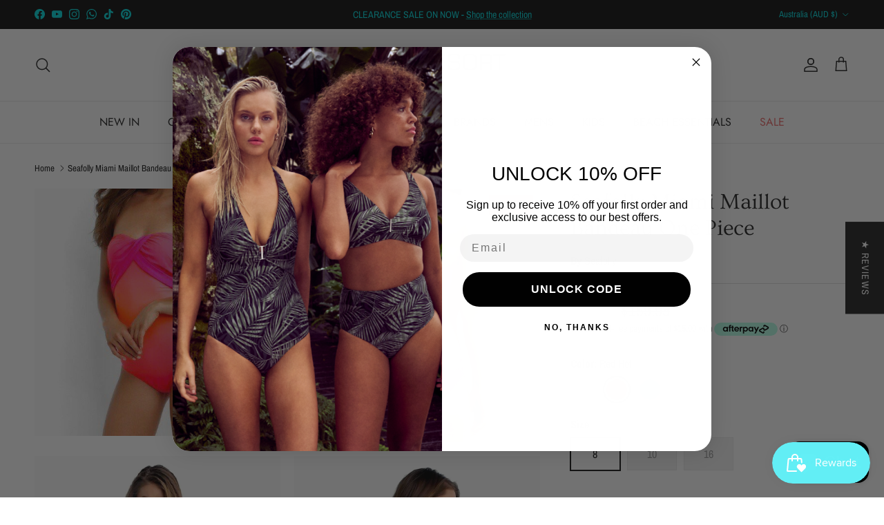

--- FILE ---
content_type: text/html; charset=utf-8
request_url: https://ozresort.com.au/products/10566-425-miami-maillot-one-piece-seafolly
body_size: 63657
content:
<!doctype html>
<html class="no-js" lang="en" dir="ltr">
<head><meta charset="utf-8">
<meta name="viewport" content="width=device-width,initial-scale=1">
<title>Seafolly Miami Maillot Bandeau One Piece &ndash; OZ RESORT</title><link rel="canonical" href="https://ozresort.com.au/products/10566-425-miami-maillot-one-piece-seafolly"><meta name="description" content="This lovely one piece bandeau maillot swimsuit has a stunning drape detail over the bust and offers: soft cup support. Featuring boning and gripper tape, with an optional strap, you can easily change the style to strapless. Gorgeous Aqua Blue colours blending into a contrast detail"><meta property="og:site_name" content="OZ RESORT">
<meta property="og:url" content="https://ozresort.com.au/products/10566-425-miami-maillot-one-piece-seafolly">
<meta property="og:title" content="Seafolly Miami Maillot Bandeau One Piece">
<meta property="og:type" content="product">
<meta property="og:description" content="This lovely one piece bandeau maillot swimsuit has a stunning drape detail over the bust and offers: soft cup support. Featuring boning and gripper tape, with an optional strap, you can easily change the style to strapless. Gorgeous Aqua Blue colours blending into a contrast detail"><meta property="og:image" content="http://ozresort.com.au/cdn/shop/products/seafolly-bandeau-one-piece-red-hot-8-seafolly-miami-maillot-bandeau-one-piece-seafolly-miami-maillot-bandeau-one-piece-10566-425-neon-melon-8-ozresort-1170703405.jpg?crop=center&height=1200&v=1758136346&width=1200">
  <meta property="og:image:secure_url" content="https://ozresort.com.au/cdn/shop/products/seafolly-bandeau-one-piece-red-hot-8-seafolly-miami-maillot-bandeau-one-piece-seafolly-miami-maillot-bandeau-one-piece-10566-425-neon-melon-8-ozresort-1170703405.jpg?crop=center&height=1200&v=1758136346&width=1200">
  <meta property="og:image:width" content="506">
  <meta property="og:image:height" content="510"><meta property="og:price:amount" content="60.00">
  <meta property="og:price:currency" content="AUD"><meta name="twitter:card" content="summary_large_image">
<meta name="twitter:title" content="Seafolly Miami Maillot Bandeau One Piece">
<meta name="twitter:description" content="This lovely one piece bandeau maillot swimsuit has a stunning drape detail over the bust and offers: soft cup support. Featuring boning and gripper tape, with an optional strap, you can easily change the style to strapless. Gorgeous Aqua Blue colours blending into a contrast detail">


<style>@font-face {
  font-family: "Archivo Narrow";
  font-weight: 400;
  font-style: normal;
  font-display: fallback;
  src: url("//ozresort.com.au/cdn/fonts/archivo_narrow/archivonarrow_n4.5c3bab850a22055c235cf940f895d873a8689d70.woff2") format("woff2"),
       url("//ozresort.com.au/cdn/fonts/archivo_narrow/archivonarrow_n4.ea12dd22d3319d164475c1d047ae8f973041a9ff.woff") format("woff");
}
@font-face {
  font-family: "Archivo Narrow";
  font-weight: 700;
  font-style: normal;
  font-display: fallback;
  src: url("//ozresort.com.au/cdn/fonts/archivo_narrow/archivonarrow_n7.c049bee49aa92b4cfee86dd4e79c9194b8519e2b.woff2") format("woff2"),
       url("//ozresort.com.au/cdn/fonts/archivo_narrow/archivonarrow_n7.89eabe3e1f3044c02b965aa5ad3e57c9e898709d.woff") format("woff");
}
@font-face {
  font-family: "Archivo Narrow";
  font-weight: 500;
  font-style: normal;
  font-display: fallback;
  src: url("//ozresort.com.au/cdn/fonts/archivo_narrow/archivonarrow_n5.d7d2ed7fbf03e65de95fbf4dd65b8f16594058a7.woff2") format("woff2"),
       url("//ozresort.com.au/cdn/fonts/archivo_narrow/archivonarrow_n5.1b34a2bfca6fa7ceb43f421bf0098175c735e91b.woff") format("woff");
}
@font-face {
  font-family: "Archivo Narrow";
  font-weight: 400;
  font-style: italic;
  font-display: fallback;
  src: url("//ozresort.com.au/cdn/fonts/archivo_narrow/archivonarrow_i4.59445c13f0e607542640c8a56f31dcd8ed680cfa.woff2") format("woff2"),
       url("//ozresort.com.au/cdn/fonts/archivo_narrow/archivonarrow_i4.bbf26c99347034f8df1f87b08c4a929cfc5255c8.woff") format("woff");
}
@font-face {
  font-family: "Archivo Narrow";
  font-weight: 700;
  font-style: italic;
  font-display: fallback;
  src: url("//ozresort.com.au/cdn/fonts/archivo_narrow/archivonarrow_i7.394cd4c9437ad9084e13f72957e92bfbe366a689.woff2") format("woff2"),
       url("//ozresort.com.au/cdn/fonts/archivo_narrow/archivonarrow_i7.f7e98758eef2e613f5c757b5780e7f43b6bcf700.woff") format("woff");
}
@font-face {
  font-family: Ovo;
  font-weight: 400;
  font-style: normal;
  font-display: fallback;
  src: url("//ozresort.com.au/cdn/fonts/ovo/ovo_n4.cbcdfe6a371e62394cce345894111238d5c755fe.woff2") format("woff2"),
       url("//ozresort.com.au/cdn/fonts/ovo/ovo_n4.45d7366896f09aaf8686b8a5de287b8fbe74e5ee.woff") format("woff");
}
@font-face {
  font-family: Ovo;
  font-weight: 400;
  font-style: normal;
  font-display: fallback;
  src: url("//ozresort.com.au/cdn/fonts/ovo/ovo_n4.cbcdfe6a371e62394cce345894111238d5c755fe.woff2") format("woff2"),
       url("//ozresort.com.au/cdn/fonts/ovo/ovo_n4.45d7366896f09aaf8686b8a5de287b8fbe74e5ee.woff") format("woff");
}
@font-face {
  font-family: Jost;
  font-weight: 400;
  font-style: normal;
  font-display: fallback;
  src: url("//ozresort.com.au/cdn/fonts/jost/jost_n4.d47a1b6347ce4a4c9f437608011273009d91f2b7.woff2") format("woff2"),
       url("//ozresort.com.au/cdn/fonts/jost/jost_n4.791c46290e672b3f85c3d1c651ef2efa3819eadd.woff") format("woff");
}
@font-face {
  font-family: Jost;
  font-weight: 600;
  font-style: normal;
  font-display: fallback;
  src: url("//ozresort.com.au/cdn/fonts/jost/jost_n6.ec1178db7a7515114a2d84e3dd680832b7af8b99.woff2") format("woff2"),
       url("//ozresort.com.au/cdn/fonts/jost/jost_n6.b1178bb6bdd3979fef38e103a3816f6980aeaff9.woff") format("woff");
}
:root {
  --page-container-width:          1500px;
  --reading-container-width:       720px;
  --divider-opacity:               0.14;
  --gutter-large:                  30px;
  --gutter-desktop:                20px;
  --gutter-mobile:                 16px;
  --section-padding:               50px;
  --larger-section-padding:        80px;
  --larger-section-padding-mobile: 60px;
  --largest-section-padding:       110px;
  --aos-animate-duration:          0.6s;

  --base-font-family:              "Archivo Narrow", sans-serif;
  --base-font-weight:              400;
  --base-font-style:               normal;
  --heading-font-family:           Ovo, serif;
  --heading-font-weight:           400;
  --heading-font-style:            normal;
  --heading-font-letter-spacing:   normal;
  --logo-font-family:              Ovo, serif;
  --logo-font-weight:              400;
  --logo-font-style:               normal;
  --nav-font-family:               Jost, sans-serif;
  --nav-font-weight:               400;
  --nav-font-style:                normal;

  --base-text-size:16px;
  --base-line-height:              1.6;
  --input-text-size:16px;
  --smaller-text-size-1:13px;
  --smaller-text-size-2:14px;
  --smaller-text-size-3:13px;
  --smaller-text-size-4:12px;
  --larger-text-size:32px;
  --super-large-text-size:56px;
  --super-large-mobile-text-size:26px;
  --larger-mobile-text-size:26px;
  --logo-text-size:24px;--btn-letter-spacing: 0.08em;
    --btn-text-transform: uppercase;
    --button-text-size: 14px;
    --quickbuy-button-text-size: 13;
    --small-feature-link-font-size: 0.75em;
    --input-btn-padding-top: 1.2em;
    --input-btn-padding-bottom: 1.2em;--heading-text-transform:none;
  --nav-text-size:                      16px;
  --mobile-menu-font-weight:            inherit;

  --body-bg-color:                      255 255 255;
  --bg-color:                           255 255 255;
  --body-text-color:                    24 24 24;
  --text-color:                         24 24 24;

  --header-text-col:                    #232323;--header-text-hover-col:             var(--main-nav-link-hover-col);--header-bg-col:                     #ffffff;
  --heading-color:                     35 35 35;
  --body-heading-color:                35 35 35;
  --heading-divider-col:               #ececec;

  --logo-col:                          #232323;
  --main-nav-bg:                       #ffffff;
  --main-nav-link-col:                 #232323;
  --main-nav-link-hover-col:           #5c5c5c;
  --main-nav-link-featured-col:        #eb6868;

  --link-color:                        56 56 56;
  --body-link-color:                   56 56 56;

  --btn-bg-color:                        35 35 35;
  --btn-bg-hover-color:                  56 169 181;
  --btn-border-color:                    35 35 35;
  --btn-border-hover-color:              56 169 181;
  --btn-text-color:                      255 255 255;
  --btn-text-hover-color:                255 255 255;--btn-alt-bg-color:                    255 255 255;
  --btn-alt-text-color:                  35 35 35;
  --btn-alt-border-color:                35 35 35;
  --btn-alt-border-hover-color:          35 35 35;--btn-ter-bg-color:                    235 235 235;
  --btn-ter-text-color:                  0 0 0;
  --btn-ter-bg-hover-color:              35 35 35;
  --btn-ter-text-hover-color:            255 255 255;--btn-border-radius: 0;
    --btn-inspired-border-radius: 0;--color-scheme-default:                             #ffffff;
  --color-scheme-default-color:                       255 255 255;
  --color-scheme-default-text-color:                  24 24 24;
  --color-scheme-default-head-color:                  35 35 35;
  --color-scheme-default-link-color:                  56 56 56;
  --color-scheme-default-btn-text-color:              255 255 255;
  --color-scheme-default-btn-text-hover-color:        255 255 255;
  --color-scheme-default-btn-bg-color:                35 35 35;
  --color-scheme-default-btn-bg-hover-color:          56 169 181;
  --color-scheme-default-btn-border-color:            35 35 35;
  --color-scheme-default-btn-border-hover-color:      56 169 181;
  --color-scheme-default-btn-alt-text-color:          35 35 35;
  --color-scheme-default-btn-alt-bg-color:            255 255 255;
  --color-scheme-default-btn-alt-border-color:        35 35 35;
  --color-scheme-default-btn-alt-border-hover-color:  35 35 35;

  --color-scheme-1:                             #f7f7f7;
  --color-scheme-1-color:                       247 247 247;
  --color-scheme-1-text-color:                  35 35 35;
  --color-scheme-1-head-color:                  35 35 35;
  --color-scheme-1-link-color:                  191 87 10;
  --color-scheme-1-btn-text-color:              255 255 255;
  --color-scheme-1-btn-text-hover-color:        255 255 255;
  --color-scheme-1-btn-bg-color:                35 35 35;
  --color-scheme-1-btn-bg-hover-color:          56 169 181;
  --color-scheme-1-btn-border-color:            35 35 35;
  --color-scheme-1-btn-border-hover-color:      56 169 181;
  --color-scheme-1-btn-alt-text-color:          35 35 35;
  --color-scheme-1-btn-alt-bg-color:            56 169 181;
  --color-scheme-1-btn-alt-border-color:        35 35 35;
  --color-scheme-1-btn-alt-border-hover-color:  35 35 35;

  --color-scheme-2:                             #181818;
  --color-scheme-2-color:                       24 24 24;
  --color-scheme-2-text-color:                  35 35 35;
  --color-scheme-2-head-color:                  255 255 255;
  --color-scheme-2-link-color:                  255 255 255;
  --color-scheme-2-btn-text-color:              255 255 255;
  --color-scheme-2-btn-text-hover-color:        255 255 255;
  --color-scheme-2-btn-bg-color:                35 35 35;
  --color-scheme-2-btn-bg-hover-color:          56 169 181;
  --color-scheme-2-btn-border-color:            35 35 35;
  --color-scheme-2-btn-border-hover-color:      56 169 181;
  --color-scheme-2-btn-alt-text-color:          24 24 24;
  --color-scheme-2-btn-alt-bg-color:            255 255 255;
  --color-scheme-2-btn-alt-border-color:        24 24 24;
  --color-scheme-2-btn-alt-border-hover-color:  24 24 24;

  /* Shop Pay payment terms */
  --payment-terms-background-color:    #ffffff;--quickbuy-bg: 255 255 255;--body-input-background-color:       rgb(var(--body-bg-color));
  --input-background-color:            rgb(var(--body-bg-color));
  --body-input-text-color:             var(--body-text-color);
  --input-text-color:                  var(--body-text-color);
  --body-input-border-color:           rgb(197, 197, 197);
  --input-border-color:                rgb(197, 197, 197);
  --input-border-color-hover:          rgb(128, 128, 128);
  --input-border-color-active:         rgb(24, 24, 24);

  --swatch-cross-svg:                  url("data:image/svg+xml,%3Csvg xmlns='http://www.w3.org/2000/svg' width='240' height='240' viewBox='0 0 24 24' fill='none' stroke='rgb(197, 197, 197)' stroke-width='0.09' preserveAspectRatio='none' %3E%3Cline x1='24' y1='0' x2='0' y2='24'%3E%3C/line%3E%3C/svg%3E");
  --swatch-cross-hover:                url("data:image/svg+xml,%3Csvg xmlns='http://www.w3.org/2000/svg' width='240' height='240' viewBox='0 0 24 24' fill='none' stroke='rgb(128, 128, 128)' stroke-width='0.09' preserveAspectRatio='none' %3E%3Cline x1='24' y1='0' x2='0' y2='24'%3E%3C/line%3E%3C/svg%3E");
  --swatch-cross-active:               url("data:image/svg+xml,%3Csvg xmlns='http://www.w3.org/2000/svg' width='240' height='240' viewBox='0 0 24 24' fill='none' stroke='rgb(24, 24, 24)' stroke-width='0.09' preserveAspectRatio='none' %3E%3Cline x1='24' y1='0' x2='0' y2='24'%3E%3C/line%3E%3C/svg%3E");

  --footer-divider-col:                rgba(0,0,0,0);
  --footer-text-col:                   255 255 255;
  --footer-heading-col:                255 255 255;
  --footer-bg-col:                     15 15 15;--product-label-overlay-justify: flex-start;--product-label-overlay-align: flex-end;--product-label-overlay-reduction-text:   #ffffff;
  --product-label-overlay-reduction-bg:     #eb6868;
  --product-label-overlay-reduction-text-weight: 600;
  --product-label-overlay-stock-text:       #232323;
  --product-label-overlay-stock-bg:         #efefef;
  --product-label-overlay-new-text:         #232323;
  --product-label-overlay-new-bg:           #f7f7f7;
  --product-label-overlay-meta-text:        #232323;
  --product-label-overlay-meta-bg:          #efefef;
  --product-label-sale-text:                #fc8383;
  --product-label-sold-text:                #5c5c5c;
  --product-label-preorder-text:            #38A9B5;

  --product-block-crop-align:               center;

  
  --product-block-price-align:              flex-start;
  --product-block-price-item-margin-start:  initial;
  --product-block-price-item-margin-end:    .5rem;
  

  
    --product-block-blend-bg: #fafafa;
    --product-block-blend-mode: darken;
  

  --collection-block-image-position:   center center;

  --swatch-picker-image-size:          38px;
  --swatch-crop-align:                 center center;

  --image-overlay-text-color:          255 255 255;--image-overlay-bg:                  rgba(0, 0, 0, 0.33);
  --image-overlay-shadow-start:        rgb(0 0 0 / 0.36);
  --image-overlay-box-opacity:         0.88;--product-inventory-ok-box-color:            rgba(0,0,0,0);
  --product-inventory-ok-text-color:           #232323;
  --product-inventory-ok-icon-box-fill-color:  none;
  --product-inventory-low-box-color:           rgba(0,0,0,0);
  --product-inventory-low-text-color:          #232323;
  --product-inventory-low-icon-box-fill-color: none;
  --product-inventory-low-text-color-channels: 35, 35, 35;
  --product-inventory-ok-text-color-channels:  35, 35, 35;

  --rating-star-color: 35 35 35;--overlay-align-left: start;
    --overlay-align-right: end;}html[dir=rtl] {
  --overlay-right-text-m-left: 0;
  --overlay-right-text-m-right: auto;
  --overlay-left-shadow-left-left: 15%;
  --overlay-left-shadow-left-right: -50%;
  --overlay-left-shadow-right-left: -85%;
  --overlay-left-shadow-right-right: 0;
}.image-overlay--bg-box .text-overlay .text-overlay__text {
    --image-overlay-box-bg: 255 255 255;
    --heading-color: var(--body-heading-color);
    --text-color: var(--body-text-color);
    --link-color: var(--body-link-color);
  }::selection {
    background: rgb(var(--body-heading-color));
    color: rgb(var(--body-bg-color));
  }
  ::-moz-selection {
    background: rgb(var(--body-heading-color));
    color: rgb(var(--body-bg-color));
  }.use-color-scheme--default {
  --product-label-sale-text:           #fc8383;
  --product-label-sold-text:           #5c5c5c;
  --product-label-preorder-text:       #38A9B5;
  --input-background-color:            rgb(var(--body-bg-color));
  --input-text-color:                  var(--body-input-text-color);
  --input-border-color:                rgb(197, 197, 197);
  --input-border-color-hover:          rgb(128, 128, 128);
  --input-border-color-active:         rgb(24, 24, 24);
}</style>

  <link href="//ozresort.com.au/cdn/shop/t/47/assets/main.css?v=172312757779536793001752541863" rel="stylesheet" type="text/css" media="all" />
<link rel="stylesheet" href="//ozresort.com.au/cdn/shop/t/47/assets/swatches.css?v=124111404761824075751752550904" media="print" onload="this.media='all'">
    <noscript><link rel="stylesheet" href="//ozresort.com.au/cdn/shop/t/47/assets/swatches.css?v=124111404761824075751752550904"></noscript><link rel="preload" as="font" href="//ozresort.com.au/cdn/fonts/archivo_narrow/archivonarrow_n4.5c3bab850a22055c235cf940f895d873a8689d70.woff2" type="font/woff2" crossorigin><link rel="preload" as="font" href="//ozresort.com.au/cdn/fonts/ovo/ovo_n4.cbcdfe6a371e62394cce345894111238d5c755fe.woff2" type="font/woff2" crossorigin><script>
    document.documentElement.className = document.documentElement.className.replace('no-js', 'js');

    window.theme = {
      info: {
        name: 'Symmetry',
        version: '8.0.0'
      },
      device: {
        hasTouch: window.matchMedia('(any-pointer: coarse)').matches,
        hasHover: window.matchMedia('(hover: hover)').matches
      },
      mediaQueries: {
        md: '(min-width: 768px)',
        productMediaCarouselBreak: '(min-width: 1041px)'
      },
      routes: {
        base: 'https://ozresort.com.au',
        cart: '/cart',
        cartAdd: '/cart/add.js',
        cartUpdate: '/cart/update.js',
        predictiveSearch: '/search/suggest'
      },
      strings: {
        cartTermsConfirmation: "You must agree to the terms and conditions before continuing.",
        cartItemsQuantityError: "You can only add [QUANTITY] of this item to your cart.",
        generalSearchViewAll: "View all search results",
        noStock: "Sold out",
        noVariant: "Unavailable",
        productsProductChooseA: "Choose a",
        generalSearchPages: "Pages",
        generalSearchNoResultsWithoutTerms: "Sorry, we couldnʼt find any results",
        shippingCalculator: {
          singleRate: "There is one shipping rate for this destination:",
          multipleRates: "There are multiple shipping rates for this destination:",
          noRates: "We do not ship to this destination."
        },
        regularPrice: "Regular price",
        salePrice: "Sale price"
      },
      settings: {
        moneyWithCurrencyFormat: "${{amount}} AUD",
        cartType: "drawer",
        afterAddToCart: "drawer",
        quickbuyStyle: "off",
        externalLinksNewTab: true,
        internalLinksSmoothScroll: true
      }
    }

    theme.inlineNavigationCheck = function() {
      var pageHeader = document.querySelector('.pageheader'),
          inlineNavContainer = pageHeader.querySelector('.logo-area__left__inner'),
          inlineNav = inlineNavContainer.querySelector('.navigation--left');
      if (inlineNav && getComputedStyle(inlineNav).display != 'none') {
        var inlineMenuCentered = document.querySelector('.pageheader--layout-inline-menu-center'),
            logoContainer = document.querySelector('.logo-area__middle__inner');
        if(inlineMenuCentered) {
          var rightWidth = document.querySelector('.logo-area__right__inner').clientWidth,
              middleWidth = logoContainer.clientWidth,
              logoArea = document.querySelector('.logo-area'),
              computedLogoAreaStyle = getComputedStyle(logoArea),
              logoAreaInnerWidth = logoArea.clientWidth - Math.ceil(parseFloat(computedLogoAreaStyle.paddingLeft)) - Math.ceil(parseFloat(computedLogoAreaStyle.paddingRight)),
              availableNavWidth = logoAreaInnerWidth - Math.max(rightWidth, middleWidth) * 2 - 40;
          inlineNavContainer.style.maxWidth = availableNavWidth + 'px';
        }

        var firstInlineNavLink = inlineNav.querySelector('.navigation__item:first-child'),
            lastInlineNavLink = inlineNav.querySelector('.navigation__item:last-child');
        if (lastInlineNavLink) {
          var inlineNavWidth = null;
          if(document.querySelector('html[dir=rtl]')) {
            inlineNavWidth = firstInlineNavLink.offsetLeft - lastInlineNavLink.offsetLeft + firstInlineNavLink.offsetWidth;
          } else {
            inlineNavWidth = lastInlineNavLink.offsetLeft - firstInlineNavLink.offsetLeft + lastInlineNavLink.offsetWidth;
          }
          if (inlineNavContainer.offsetWidth >= inlineNavWidth) {
            pageHeader.classList.add('pageheader--layout-inline-permitted');
            var tallLogo = logoContainer.clientHeight > lastInlineNavLink.clientHeight + 20;
            if (tallLogo) {
              inlineNav.classList.add('navigation--tight-underline');
            } else {
              inlineNav.classList.remove('navigation--tight-underline');
            }
          } else {
            pageHeader.classList.remove('pageheader--layout-inline-permitted');
          }
        }
      }
    };

    theme.setInitialHeaderHeightProperty = () => {
      const section = document.querySelector('.section-header');
      if (section) {
        document.documentElement.style.setProperty('--theme-header-height', Math.ceil(section.clientHeight) + 'px');
      }
    };
  </script>

  <script src="//ozresort.com.au/cdn/shop/t/47/assets/main.js?v=150891663519462644191752541863" defer></script>
    <script src="//ozresort.com.au/cdn/shop/t/47/assets/animate-on-scroll.js?v=15249566486942820451752541863" defer></script>
    <link href="//ozresort.com.au/cdn/shop/t/47/assets/animate-on-scroll.css?v=135962721104954213331752541863" rel="stylesheet" type="text/css" media="all" />
  

  <script>window.performance && window.performance.mark && window.performance.mark('shopify.content_for_header.start');</script><meta name="google-site-verification" content="rRUbCuEW7aJZPikyqins-t0B7naDOTbH9_1NiWw_g0g">
<meta name="facebook-domain-verification" content="ax6qle4stc0mkyrdz4n142vjzrxj5u">
<meta name="facebook-domain-verification" content="xcqzh3xwzunr5rudsurzf7ngysk5k6">
<meta name="google-site-verification" content="D4V7k7h8W-alDBrB7r2DAbMXg-_gJUFK4CtU6y1DBfo">
<meta name="google-site-verification" content="EhZVuqN97z29fC1Q10FrB6skNC93q6CZ-LV9iW7MhJs">
<meta id="shopify-digital-wallet" name="shopify-digital-wallet" content="/26245988437/digital_wallets/dialog">
<meta name="shopify-checkout-api-token" content="0efd3e6532e3cb856f9e8794bc3e672e">
<meta id="in-context-paypal-metadata" data-shop-id="26245988437" data-venmo-supported="false" data-environment="production" data-locale="en_US" data-paypal-v4="true" data-currency="AUD">
<link rel="alternate" type="application/json+oembed" href="https://ozresort.com.au/products/10566-425-miami-maillot-one-piece-seafolly.oembed">
<script async="async" src="/checkouts/internal/preloads.js?locale=en-AU"></script>
<link rel="preconnect" href="https://shop.app" crossorigin="anonymous">
<script async="async" src="https://shop.app/checkouts/internal/preloads.js?locale=en-AU&shop_id=26245988437" crossorigin="anonymous"></script>
<script id="apple-pay-shop-capabilities" type="application/json">{"shopId":26245988437,"countryCode":"AU","currencyCode":"AUD","merchantCapabilities":["supports3DS"],"merchantId":"gid:\/\/shopify\/Shop\/26245988437","merchantName":"OZ RESORT","requiredBillingContactFields":["postalAddress","email","phone"],"requiredShippingContactFields":["postalAddress","email","phone"],"shippingType":"shipping","supportedNetworks":["visa","masterCard","amex","jcb"],"total":{"type":"pending","label":"OZ RESORT","amount":"1.00"},"shopifyPaymentsEnabled":true,"supportsSubscriptions":true}</script>
<script id="shopify-features" type="application/json">{"accessToken":"0efd3e6532e3cb856f9e8794bc3e672e","betas":["rich-media-storefront-analytics"],"domain":"ozresort.com.au","predictiveSearch":true,"shopId":26245988437,"locale":"en"}</script>
<script>var Shopify = Shopify || {};
Shopify.shop = "ozresortau.myshopify.com";
Shopify.locale = "en";
Shopify.currency = {"active":"AUD","rate":"1.0"};
Shopify.country = "AU";
Shopify.theme = {"name":"[CD] Oz Resort | Symmetry - Editing in progress","id":177659248944,"schema_name":"Symmetry","schema_version":"8.0.0","theme_store_id":568,"role":"main"};
Shopify.theme.handle = "null";
Shopify.theme.style = {"id":null,"handle":null};
Shopify.cdnHost = "ozresort.com.au/cdn";
Shopify.routes = Shopify.routes || {};
Shopify.routes.root = "/";</script>
<script type="module">!function(o){(o.Shopify=o.Shopify||{}).modules=!0}(window);</script>
<script>!function(o){function n(){var o=[];function n(){o.push(Array.prototype.slice.apply(arguments))}return n.q=o,n}var t=o.Shopify=o.Shopify||{};t.loadFeatures=n(),t.autoloadFeatures=n()}(window);</script>
<script>
  window.ShopifyPay = window.ShopifyPay || {};
  window.ShopifyPay.apiHost = "shop.app\/pay";
  window.ShopifyPay.redirectState = null;
</script>
<script id="shop-js-analytics" type="application/json">{"pageType":"product"}</script>
<script defer="defer" async type="module" src="//ozresort.com.au/cdn/shopifycloud/shop-js/modules/v2/client.init-shop-cart-sync_BT-GjEfc.en.esm.js"></script>
<script defer="defer" async type="module" src="//ozresort.com.au/cdn/shopifycloud/shop-js/modules/v2/chunk.common_D58fp_Oc.esm.js"></script>
<script defer="defer" async type="module" src="//ozresort.com.au/cdn/shopifycloud/shop-js/modules/v2/chunk.modal_xMitdFEc.esm.js"></script>
<script type="module">
  await import("//ozresort.com.au/cdn/shopifycloud/shop-js/modules/v2/client.init-shop-cart-sync_BT-GjEfc.en.esm.js");
await import("//ozresort.com.au/cdn/shopifycloud/shop-js/modules/v2/chunk.common_D58fp_Oc.esm.js");
await import("//ozresort.com.au/cdn/shopifycloud/shop-js/modules/v2/chunk.modal_xMitdFEc.esm.js");

  window.Shopify.SignInWithShop?.initShopCartSync?.({"fedCMEnabled":true,"windoidEnabled":true});

</script>
<script>
  window.Shopify = window.Shopify || {};
  if (!window.Shopify.featureAssets) window.Shopify.featureAssets = {};
  window.Shopify.featureAssets['shop-js'] = {"shop-cart-sync":["modules/v2/client.shop-cart-sync_DZOKe7Ll.en.esm.js","modules/v2/chunk.common_D58fp_Oc.esm.js","modules/v2/chunk.modal_xMitdFEc.esm.js"],"init-fed-cm":["modules/v2/client.init-fed-cm_B6oLuCjv.en.esm.js","modules/v2/chunk.common_D58fp_Oc.esm.js","modules/v2/chunk.modal_xMitdFEc.esm.js"],"shop-cash-offers":["modules/v2/client.shop-cash-offers_D2sdYoxE.en.esm.js","modules/v2/chunk.common_D58fp_Oc.esm.js","modules/v2/chunk.modal_xMitdFEc.esm.js"],"shop-login-button":["modules/v2/client.shop-login-button_QeVjl5Y3.en.esm.js","modules/v2/chunk.common_D58fp_Oc.esm.js","modules/v2/chunk.modal_xMitdFEc.esm.js"],"pay-button":["modules/v2/client.pay-button_DXTOsIq6.en.esm.js","modules/v2/chunk.common_D58fp_Oc.esm.js","modules/v2/chunk.modal_xMitdFEc.esm.js"],"shop-button":["modules/v2/client.shop-button_DQZHx9pm.en.esm.js","modules/v2/chunk.common_D58fp_Oc.esm.js","modules/v2/chunk.modal_xMitdFEc.esm.js"],"avatar":["modules/v2/client.avatar_BTnouDA3.en.esm.js"],"init-windoid":["modules/v2/client.init-windoid_CR1B-cfM.en.esm.js","modules/v2/chunk.common_D58fp_Oc.esm.js","modules/v2/chunk.modal_xMitdFEc.esm.js"],"init-shop-for-new-customer-accounts":["modules/v2/client.init-shop-for-new-customer-accounts_C_vY_xzh.en.esm.js","modules/v2/client.shop-login-button_QeVjl5Y3.en.esm.js","modules/v2/chunk.common_D58fp_Oc.esm.js","modules/v2/chunk.modal_xMitdFEc.esm.js"],"init-shop-email-lookup-coordinator":["modules/v2/client.init-shop-email-lookup-coordinator_BI7n9ZSv.en.esm.js","modules/v2/chunk.common_D58fp_Oc.esm.js","modules/v2/chunk.modal_xMitdFEc.esm.js"],"init-shop-cart-sync":["modules/v2/client.init-shop-cart-sync_BT-GjEfc.en.esm.js","modules/v2/chunk.common_D58fp_Oc.esm.js","modules/v2/chunk.modal_xMitdFEc.esm.js"],"shop-toast-manager":["modules/v2/client.shop-toast-manager_DiYdP3xc.en.esm.js","modules/v2/chunk.common_D58fp_Oc.esm.js","modules/v2/chunk.modal_xMitdFEc.esm.js"],"init-customer-accounts":["modules/v2/client.init-customer-accounts_D9ZNqS-Q.en.esm.js","modules/v2/client.shop-login-button_QeVjl5Y3.en.esm.js","modules/v2/chunk.common_D58fp_Oc.esm.js","modules/v2/chunk.modal_xMitdFEc.esm.js"],"init-customer-accounts-sign-up":["modules/v2/client.init-customer-accounts-sign-up_iGw4briv.en.esm.js","modules/v2/client.shop-login-button_QeVjl5Y3.en.esm.js","modules/v2/chunk.common_D58fp_Oc.esm.js","modules/v2/chunk.modal_xMitdFEc.esm.js"],"shop-follow-button":["modules/v2/client.shop-follow-button_CqMgW2wH.en.esm.js","modules/v2/chunk.common_D58fp_Oc.esm.js","modules/v2/chunk.modal_xMitdFEc.esm.js"],"checkout-modal":["modules/v2/client.checkout-modal_xHeaAweL.en.esm.js","modules/v2/chunk.common_D58fp_Oc.esm.js","modules/v2/chunk.modal_xMitdFEc.esm.js"],"shop-login":["modules/v2/client.shop-login_D91U-Q7h.en.esm.js","modules/v2/chunk.common_D58fp_Oc.esm.js","modules/v2/chunk.modal_xMitdFEc.esm.js"],"lead-capture":["modules/v2/client.lead-capture_BJmE1dJe.en.esm.js","modules/v2/chunk.common_D58fp_Oc.esm.js","modules/v2/chunk.modal_xMitdFEc.esm.js"],"payment-terms":["modules/v2/client.payment-terms_Ci9AEqFq.en.esm.js","modules/v2/chunk.common_D58fp_Oc.esm.js","modules/v2/chunk.modal_xMitdFEc.esm.js"]};
</script>
<script>(function() {
  var isLoaded = false;
  function asyncLoad() {
    if (isLoaded) return;
    isLoaded = true;
    var urls = ["\/\/cdn.shopify.com\/proxy\/3efcac38e003075a6e1bfaa1d5ea499a0977ed8e026914a3aaa86df8f458ca75\/bingshoppingtool-t2app-prod.trafficmanager.net\/uet\/tracking_script?shop=ozresortau.myshopify.com\u0026sp-cache-control=cHVibGljLCBtYXgtYWdlPTkwMA","https:\/\/intg.snapchat.com\/shopify\/shopify-scevent-init.js?id=01652d8e-a810-4c27-ac4b-5d2eb467ff39\u0026shop=ozresortau.myshopify.com"];
    for (var i = 0; i < urls.length; i++) {
      var s = document.createElement('script');
      s.type = 'text/javascript';
      s.async = true;
      s.src = urls[i];
      var x = document.getElementsByTagName('script')[0];
      x.parentNode.insertBefore(s, x);
    }
  };
  if(window.attachEvent) {
    window.attachEvent('onload', asyncLoad);
  } else {
    window.addEventListener('load', asyncLoad, false);
  }
})();</script>
<script id="__st">var __st={"a":26245988437,"offset":39600,"reqid":"7dc3810a-00a5-4034-aaa2-4628379886ed-1769422535","pageurl":"ozresort.com.au\/products\/10566-425-miami-maillot-one-piece-seafolly","u":"9d36420bd6a3","p":"product","rtyp":"product","rid":4564184105045};</script>
<script>window.ShopifyPaypalV4VisibilityTracking = true;</script>
<script id="captcha-bootstrap">!function(){'use strict';const t='contact',e='account',n='new_comment',o=[[t,t],['blogs',n],['comments',n],[t,'customer']],c=[[e,'customer_login'],[e,'guest_login'],[e,'recover_customer_password'],[e,'create_customer']],r=t=>t.map((([t,e])=>`form[action*='/${t}']:not([data-nocaptcha='true']) input[name='form_type'][value='${e}']`)).join(','),a=t=>()=>t?[...document.querySelectorAll(t)].map((t=>t.form)):[];function s(){const t=[...o],e=r(t);return a(e)}const i='password',u='form_key',d=['recaptcha-v3-token','g-recaptcha-response','h-captcha-response',i],f=()=>{try{return window.sessionStorage}catch{return}},m='__shopify_v',_=t=>t.elements[u];function p(t,e,n=!1){try{const o=window.sessionStorage,c=JSON.parse(o.getItem(e)),{data:r}=function(t){const{data:e,action:n}=t;return t[m]||n?{data:e,action:n}:{data:t,action:n}}(c);for(const[e,n]of Object.entries(r))t.elements[e]&&(t.elements[e].value=n);n&&o.removeItem(e)}catch(o){console.error('form repopulation failed',{error:o})}}const l='form_type',E='cptcha';function T(t){t.dataset[E]=!0}const w=window,h=w.document,L='Shopify',v='ce_forms',y='captcha';let A=!1;((t,e)=>{const n=(g='f06e6c50-85a8-45c8-87d0-21a2b65856fe',I='https://cdn.shopify.com/shopifycloud/storefront-forms-hcaptcha/ce_storefront_forms_captcha_hcaptcha.v1.5.2.iife.js',D={infoText:'Protected by hCaptcha',privacyText:'Privacy',termsText:'Terms'},(t,e,n)=>{const o=w[L][v],c=o.bindForm;if(c)return c(t,g,e,D).then(n);var r;o.q.push([[t,g,e,D],n]),r=I,A||(h.body.append(Object.assign(h.createElement('script'),{id:'captcha-provider',async:!0,src:r})),A=!0)});var g,I,D;w[L]=w[L]||{},w[L][v]=w[L][v]||{},w[L][v].q=[],w[L][y]=w[L][y]||{},w[L][y].protect=function(t,e){n(t,void 0,e),T(t)},Object.freeze(w[L][y]),function(t,e,n,w,h,L){const[v,y,A,g]=function(t,e,n){const i=e?o:[],u=t?c:[],d=[...i,...u],f=r(d),m=r(i),_=r(d.filter((([t,e])=>n.includes(e))));return[a(f),a(m),a(_),s()]}(w,h,L),I=t=>{const e=t.target;return e instanceof HTMLFormElement?e:e&&e.form},D=t=>v().includes(t);t.addEventListener('submit',(t=>{const e=I(t);if(!e)return;const n=D(e)&&!e.dataset.hcaptchaBound&&!e.dataset.recaptchaBound,o=_(e),c=g().includes(e)&&(!o||!o.value);(n||c)&&t.preventDefault(),c&&!n&&(function(t){try{if(!f())return;!function(t){const e=f();if(!e)return;const n=_(t);if(!n)return;const o=n.value;o&&e.removeItem(o)}(t);const e=Array.from(Array(32),(()=>Math.random().toString(36)[2])).join('');!function(t,e){_(t)||t.append(Object.assign(document.createElement('input'),{type:'hidden',name:u})),t.elements[u].value=e}(t,e),function(t,e){const n=f();if(!n)return;const o=[...t.querySelectorAll(`input[type='${i}']`)].map((({name:t})=>t)),c=[...d,...o],r={};for(const[a,s]of new FormData(t).entries())c.includes(a)||(r[a]=s);n.setItem(e,JSON.stringify({[m]:1,action:t.action,data:r}))}(t,e)}catch(e){console.error('failed to persist form',e)}}(e),e.submit())}));const S=(t,e)=>{t&&!t.dataset[E]&&(n(t,e.some((e=>e===t))),T(t))};for(const o of['focusin','change'])t.addEventListener(o,(t=>{const e=I(t);D(e)&&S(e,y())}));const B=e.get('form_key'),M=e.get(l),P=B&&M;t.addEventListener('DOMContentLoaded',(()=>{const t=y();if(P)for(const e of t)e.elements[l].value===M&&p(e,B);[...new Set([...A(),...v().filter((t=>'true'===t.dataset.shopifyCaptcha))])].forEach((e=>S(e,t)))}))}(h,new URLSearchParams(w.location.search),n,t,e,['guest_login'])})(!0,!0)}();</script>
<script integrity="sha256-4kQ18oKyAcykRKYeNunJcIwy7WH5gtpwJnB7kiuLZ1E=" data-source-attribution="shopify.loadfeatures" defer="defer" src="//ozresort.com.au/cdn/shopifycloud/storefront/assets/storefront/load_feature-a0a9edcb.js" crossorigin="anonymous"></script>
<script crossorigin="anonymous" defer="defer" src="//ozresort.com.au/cdn/shopifycloud/storefront/assets/shopify_pay/storefront-65b4c6d7.js?v=20250812"></script>
<script data-source-attribution="shopify.dynamic_checkout.dynamic.init">var Shopify=Shopify||{};Shopify.PaymentButton=Shopify.PaymentButton||{isStorefrontPortableWallets:!0,init:function(){window.Shopify.PaymentButton.init=function(){};var t=document.createElement("script");t.src="https://ozresort.com.au/cdn/shopifycloud/portable-wallets/latest/portable-wallets.en.js",t.type="module",document.head.appendChild(t)}};
</script>
<script data-source-attribution="shopify.dynamic_checkout.buyer_consent">
  function portableWalletsHideBuyerConsent(e){var t=document.getElementById("shopify-buyer-consent"),n=document.getElementById("shopify-subscription-policy-button");t&&n&&(t.classList.add("hidden"),t.setAttribute("aria-hidden","true"),n.removeEventListener("click",e))}function portableWalletsShowBuyerConsent(e){var t=document.getElementById("shopify-buyer-consent"),n=document.getElementById("shopify-subscription-policy-button");t&&n&&(t.classList.remove("hidden"),t.removeAttribute("aria-hidden"),n.addEventListener("click",e))}window.Shopify?.PaymentButton&&(window.Shopify.PaymentButton.hideBuyerConsent=portableWalletsHideBuyerConsent,window.Shopify.PaymentButton.showBuyerConsent=portableWalletsShowBuyerConsent);
</script>
<script data-source-attribution="shopify.dynamic_checkout.cart.bootstrap">document.addEventListener("DOMContentLoaded",(function(){function t(){return document.querySelector("shopify-accelerated-checkout-cart, shopify-accelerated-checkout")}if(t())Shopify.PaymentButton.init();else{new MutationObserver((function(e,n){t()&&(Shopify.PaymentButton.init(),n.disconnect())})).observe(document.body,{childList:!0,subtree:!0})}}));
</script>
<link id="shopify-accelerated-checkout-styles" rel="stylesheet" media="screen" href="https://ozresort.com.au/cdn/shopifycloud/portable-wallets/latest/accelerated-checkout-backwards-compat.css" crossorigin="anonymous">
<style id="shopify-accelerated-checkout-cart">
        #shopify-buyer-consent {
  margin-top: 1em;
  display: inline-block;
  width: 100%;
}

#shopify-buyer-consent.hidden {
  display: none;
}

#shopify-subscription-policy-button {
  background: none;
  border: none;
  padding: 0;
  text-decoration: underline;
  font-size: inherit;
  cursor: pointer;
}

#shopify-subscription-policy-button::before {
  box-shadow: none;
}

      </style>
<script id="sections-script" data-sections="related-products,footer" defer="defer" src="//ozresort.com.au/cdn/shop/t/47/compiled_assets/scripts.js?v=67112"></script>
<script>window.performance && window.performance.mark && window.performance.mark('shopify.content_for_header.end');</script>
<!-- CC Custom Head Start --><!-- CC Custom Head End --><!-- BEGIN app block: shopify://apps/judge-me-reviews/blocks/judgeme_core/61ccd3b1-a9f2-4160-9fe9-4fec8413e5d8 --><!-- Start of Judge.me Core -->






<link rel="dns-prefetch" href="https://cdnwidget.judge.me">
<link rel="dns-prefetch" href="https://cdn.judge.me">
<link rel="dns-prefetch" href="https://cdn1.judge.me">
<link rel="dns-prefetch" href="https://api.judge.me">

<script data-cfasync='false' class='jdgm-settings-script'>window.jdgmSettings={"pagination":5,"disable_web_reviews":false,"badge_no_review_text":"No reviews","badge_n_reviews_text":"{{ n }} review/reviews","hide_badge_preview_if_no_reviews":true,"badge_hide_text":false,"enforce_center_preview_badge":false,"widget_title":"Customer Reviews","widget_open_form_text":"Write a review","widget_close_form_text":"Cancel review","widget_refresh_page_text":"Refresh page","widget_summary_text":"Based on {{ number_of_reviews }} review/reviews","widget_no_review_text":"Be the first to write a review","widget_name_field_text":"Display name","widget_verified_name_field_text":"Verified Name (public)","widget_name_placeholder_text":"Display name","widget_required_field_error_text":"This field is required.","widget_email_field_text":"Email address","widget_verified_email_field_text":"Verified Email (private, can not be edited)","widget_email_placeholder_text":"Your email address","widget_email_field_error_text":"Please enter a valid email address.","widget_rating_field_text":"Rating","widget_review_title_field_text":"Review Title","widget_review_title_placeholder_text":"Give your review a title","widget_review_body_field_text":"Review content","widget_review_body_placeholder_text":"Start writing here...","widget_pictures_field_text":"Picture/Video (optional)","widget_submit_review_text":"Submit Review","widget_submit_verified_review_text":"Submit Verified Review","widget_submit_success_msg_with_auto_publish":"Thank you! Please refresh the page in a few moments to see your review. You can remove or edit your review by logging into \u003ca href='https://judge.me/login' target='_blank' rel='nofollow noopener'\u003eJudge.me\u003c/a\u003e","widget_submit_success_msg_no_auto_publish":"Thank you! Your review will be published as soon as it is approved by the shop admin. You can remove or edit your review by logging into \u003ca href='https://judge.me/login' target='_blank' rel='nofollow noopener'\u003eJudge.me\u003c/a\u003e","widget_show_default_reviews_out_of_total_text":"Showing {{ n_reviews_shown }} out of {{ n_reviews }} reviews.","widget_show_all_link_text":"Show all","widget_show_less_link_text":"Show less","widget_author_said_text":"{{ reviewer_name }} said:","widget_days_text":"{{ n }} days ago","widget_weeks_text":"{{ n }} week/weeks ago","widget_months_text":"{{ n }} month/months ago","widget_years_text":"{{ n }} year/years ago","widget_yesterday_text":"Yesterday","widget_today_text":"Today","widget_replied_text":"\u003e\u003e {{ shop_name }} replied:","widget_read_more_text":"Read more","widget_reviewer_name_as_initial":"","widget_rating_filter_color":"","widget_rating_filter_see_all_text":"See all reviews","widget_sorting_most_recent_text":"Most Recent","widget_sorting_highest_rating_text":"Highest Rating","widget_sorting_lowest_rating_text":"Lowest Rating","widget_sorting_with_pictures_text":"Only Pictures","widget_sorting_most_helpful_text":"Most Helpful","widget_open_question_form_text":"Ask a question","widget_reviews_subtab_text":"Reviews","widget_questions_subtab_text":"Questions","widget_question_label_text":"Question","widget_answer_label_text":"Answer","widget_question_placeholder_text":"Write your question here","widget_submit_question_text":"Submit Question","widget_question_submit_success_text":"Thank you for your question! We will notify you once it gets answered.","verified_badge_text":"Verified","verified_badge_bg_color":"","verified_badge_text_color":"","verified_badge_placement":"left-of-reviewer-name","widget_review_max_height":"","widget_hide_border":false,"widget_social_share":false,"widget_thumb":false,"widget_review_location_show":false,"widget_location_format":"","all_reviews_include_out_of_store_products":true,"all_reviews_out_of_store_text":"(out of store)","all_reviews_pagination":100,"all_reviews_product_name_prefix_text":"about","enable_review_pictures":true,"enable_question_anwser":false,"widget_theme":"","review_date_format":"mm/dd/yyyy","default_sort_method":"most-recent","widget_product_reviews_subtab_text":"Product Reviews","widget_shop_reviews_subtab_text":"Shop Reviews","widget_other_products_reviews_text":"Reviews for other products","widget_store_reviews_subtab_text":"Store reviews","widget_no_store_reviews_text":"This store hasn't received any reviews yet","widget_web_restriction_product_reviews_text":"This product hasn't received any reviews yet","widget_no_items_text":"No items found","widget_show_more_text":"Show more","widget_write_a_store_review_text":"Write a Store Review","widget_other_languages_heading":"Reviews in Other Languages","widget_translate_review_text":"Translate review to {{ language }}","widget_translating_review_text":"Translating...","widget_show_original_translation_text":"Show original ({{ language }})","widget_translate_review_failed_text":"Review couldn't be translated.","widget_translate_review_retry_text":"Retry","widget_translate_review_try_again_later_text":"Try again later","show_product_url_for_grouped_product":false,"widget_sorting_pictures_first_text":"Pictures First","show_pictures_on_all_rev_page_mobile":false,"show_pictures_on_all_rev_page_desktop":false,"floating_tab_hide_mobile_install_preference":false,"floating_tab_button_name":"★ Reviews","floating_tab_title":"Let customers speak for us","floating_tab_button_color":"","floating_tab_button_background_color":"","floating_tab_url":"","floating_tab_url_enabled":false,"floating_tab_tab_style":"text","all_reviews_text_badge_text":"Customers rate us {{ shop.metafields.judgeme.all_reviews_rating | round: 1 }}/5 based on {{ shop.metafields.judgeme.all_reviews_count }} reviews.","all_reviews_text_badge_text_branded_style":"{{ shop.metafields.judgeme.all_reviews_rating | round: 1 }} out of 5 stars based on {{ shop.metafields.judgeme.all_reviews_count }} reviews","is_all_reviews_text_badge_a_link":false,"show_stars_for_all_reviews_text_badge":false,"all_reviews_text_badge_url":"","all_reviews_text_style":"branded","all_reviews_text_color_style":"judgeme_brand_color","all_reviews_text_color":"#108474","all_reviews_text_show_jm_brand":true,"featured_carousel_show_header":true,"featured_carousel_title":"Let customers speak for us","testimonials_carousel_title":"Customers are saying","videos_carousel_title":"Real customer stories","cards_carousel_title":"Customers are saying","featured_carousel_count_text":"from {{ n }} reviews","featured_carousel_add_link_to_all_reviews_page":false,"featured_carousel_url":"","featured_carousel_show_images":true,"featured_carousel_autoslide_interval":5,"featured_carousel_arrows_on_the_sides":false,"featured_carousel_height":250,"featured_carousel_width":80,"featured_carousel_image_size":0,"featured_carousel_image_height":250,"featured_carousel_arrow_color":"#eeeeee","verified_count_badge_style":"branded","verified_count_badge_orientation":"horizontal","verified_count_badge_color_style":"judgeme_brand_color","verified_count_badge_color":"#108474","is_verified_count_badge_a_link":false,"verified_count_badge_url":"","verified_count_badge_show_jm_brand":true,"widget_rating_preset_default":5,"widget_first_sub_tab":"product-reviews","widget_show_histogram":true,"widget_histogram_use_custom_color":false,"widget_pagination_use_custom_color":false,"widget_star_use_custom_color":false,"widget_verified_badge_use_custom_color":false,"widget_write_review_use_custom_color":false,"picture_reminder_submit_button":"Upload Pictures","enable_review_videos":false,"mute_video_by_default":false,"widget_sorting_videos_first_text":"Videos First","widget_review_pending_text":"Pending","featured_carousel_items_for_large_screen":3,"social_share_options_order":"Facebook,Twitter","remove_microdata_snippet":true,"disable_json_ld":false,"enable_json_ld_products":false,"preview_badge_show_question_text":false,"preview_badge_no_question_text":"No questions","preview_badge_n_question_text":"{{ number_of_questions }} question/questions","qa_badge_show_icon":false,"qa_badge_position":"same-row","remove_judgeme_branding":false,"widget_add_search_bar":false,"widget_search_bar_placeholder":"Search","widget_sorting_verified_only_text":"Verified only","featured_carousel_theme":"default","featured_carousel_show_rating":true,"featured_carousel_show_title":true,"featured_carousel_show_body":true,"featured_carousel_show_date":false,"featured_carousel_show_reviewer":true,"featured_carousel_show_product":false,"featured_carousel_header_background_color":"#108474","featured_carousel_header_text_color":"#ffffff","featured_carousel_name_product_separator":"reviewed","featured_carousel_full_star_background":"#108474","featured_carousel_empty_star_background":"#dadada","featured_carousel_vertical_theme_background":"#f9fafb","featured_carousel_verified_badge_enable":true,"featured_carousel_verified_badge_color":"#108474","featured_carousel_border_style":"round","featured_carousel_review_line_length_limit":3,"featured_carousel_more_reviews_button_text":"Read more reviews","featured_carousel_view_product_button_text":"View product","all_reviews_page_load_reviews_on":"scroll","all_reviews_page_load_more_text":"Load More Reviews","disable_fb_tab_reviews":false,"enable_ajax_cdn_cache":false,"widget_advanced_speed_features":5,"widget_public_name_text":"displayed publicly like","default_reviewer_name":"John Smith","default_reviewer_name_has_non_latin":true,"widget_reviewer_anonymous":"Anonymous","medals_widget_title":"Judge.me Review Medals","medals_widget_background_color":"#f9fafb","medals_widget_position":"footer_all_pages","medals_widget_border_color":"#f9fafb","medals_widget_verified_text_position":"left","medals_widget_use_monochromatic_version":false,"medals_widget_elements_color":"#108474","show_reviewer_avatar":true,"widget_invalid_yt_video_url_error_text":"Not a YouTube video URL","widget_max_length_field_error_text":"Please enter no more than {0} characters.","widget_show_country_flag":false,"widget_show_collected_via_shop_app":true,"widget_verified_by_shop_badge_style":"light","widget_verified_by_shop_text":"Verified by Shop","widget_show_photo_gallery":false,"widget_load_with_code_splitting":true,"widget_ugc_install_preference":false,"widget_ugc_title":"Made by us, Shared by you","widget_ugc_subtitle":"Tag us to see your picture featured in our page","widget_ugc_arrows_color":"#ffffff","widget_ugc_primary_button_text":"Buy Now","widget_ugc_primary_button_background_color":"#108474","widget_ugc_primary_button_text_color":"#ffffff","widget_ugc_primary_button_border_width":"0","widget_ugc_primary_button_border_style":"none","widget_ugc_primary_button_border_color":"#108474","widget_ugc_primary_button_border_radius":"25","widget_ugc_secondary_button_text":"Load More","widget_ugc_secondary_button_background_color":"#ffffff","widget_ugc_secondary_button_text_color":"#108474","widget_ugc_secondary_button_border_width":"2","widget_ugc_secondary_button_border_style":"solid","widget_ugc_secondary_button_border_color":"#108474","widget_ugc_secondary_button_border_radius":"25","widget_ugc_reviews_button_text":"View Reviews","widget_ugc_reviews_button_background_color":"#ffffff","widget_ugc_reviews_button_text_color":"#108474","widget_ugc_reviews_button_border_width":"2","widget_ugc_reviews_button_border_style":"solid","widget_ugc_reviews_button_border_color":"#108474","widget_ugc_reviews_button_border_radius":"25","widget_ugc_reviews_button_link_to":"judgeme-reviews-page","widget_ugc_show_post_date":true,"widget_ugc_max_width":"800","widget_rating_metafield_value_type":true,"widget_primary_color":"#252525","widget_enable_secondary_color":false,"widget_secondary_color":"#edf5f5","widget_summary_average_rating_text":"{{ average_rating }} out of 5","widget_media_grid_title":"Customer photos \u0026 videos","widget_media_grid_see_more_text":"See more","widget_round_style":false,"widget_show_product_medals":true,"widget_verified_by_judgeme_text":"Verified by Judge.me","widget_show_store_medals":true,"widget_verified_by_judgeme_text_in_store_medals":"Verified by Judge.me","widget_media_field_exceed_quantity_message":"Sorry, we can only accept {{ max_media }} for one review.","widget_media_field_exceed_limit_message":"{{ file_name }} is too large, please select a {{ media_type }} less than {{ size_limit }}MB.","widget_review_submitted_text":"Review Submitted!","widget_question_submitted_text":"Question Submitted!","widget_close_form_text_question":"Cancel","widget_write_your_answer_here_text":"Write your answer here","widget_enabled_branded_link":true,"widget_show_collected_by_judgeme":true,"widget_reviewer_name_color":"","widget_write_review_text_color":"","widget_write_review_bg_color":"","widget_collected_by_judgeme_text":"collected by Judge.me","widget_pagination_type":"standard","widget_load_more_text":"Load More","widget_load_more_color":"#108474","widget_full_review_text":"Full Review","widget_read_more_reviews_text":"Read More Reviews","widget_read_questions_text":"Read Questions","widget_questions_and_answers_text":"Questions \u0026 Answers","widget_verified_by_text":"Verified by","widget_verified_text":"Verified","widget_number_of_reviews_text":"{{ number_of_reviews }} reviews","widget_back_button_text":"Back","widget_next_button_text":"Next","widget_custom_forms_filter_button":"Filters","custom_forms_style":"horizontal","widget_show_review_information":false,"how_reviews_are_collected":"How reviews are collected?","widget_show_review_keywords":false,"widget_gdpr_statement":"How we use your data: We'll only contact you about the review you left, and only if necessary. By submitting your review, you agree to Judge.me's \u003ca href='https://judge.me/terms' target='_blank' rel='nofollow noopener'\u003eterms\u003c/a\u003e, \u003ca href='https://judge.me/privacy' target='_blank' rel='nofollow noopener'\u003eprivacy\u003c/a\u003e and \u003ca href='https://judge.me/content-policy' target='_blank' rel='nofollow noopener'\u003econtent\u003c/a\u003e policies.","widget_multilingual_sorting_enabled":false,"widget_translate_review_content_enabled":false,"widget_translate_review_content_method":"manual","popup_widget_review_selection":"automatically_with_pictures","popup_widget_round_border_style":true,"popup_widget_show_title":true,"popup_widget_show_body":true,"popup_widget_show_reviewer":false,"popup_widget_show_product":true,"popup_widget_show_pictures":true,"popup_widget_use_review_picture":true,"popup_widget_show_on_home_page":true,"popup_widget_show_on_product_page":true,"popup_widget_show_on_collection_page":true,"popup_widget_show_on_cart_page":true,"popup_widget_position":"bottom_left","popup_widget_first_review_delay":5,"popup_widget_duration":5,"popup_widget_interval":5,"popup_widget_review_count":5,"popup_widget_hide_on_mobile":true,"review_snippet_widget_round_border_style":true,"review_snippet_widget_card_color":"#FFFFFF","review_snippet_widget_slider_arrows_background_color":"#FFFFFF","review_snippet_widget_slider_arrows_color":"#000000","review_snippet_widget_star_color":"#108474","show_product_variant":false,"all_reviews_product_variant_label_text":"Variant: ","widget_show_verified_branding":true,"widget_ai_summary_title":"Customers say","widget_ai_summary_disclaimer":"AI-powered review summary based on recent customer reviews","widget_show_ai_summary":false,"widget_show_ai_summary_bg":false,"widget_show_review_title_input":true,"redirect_reviewers_invited_via_email":"review_widget","request_store_review_after_product_review":false,"request_review_other_products_in_order":false,"review_form_color_scheme":"default","review_form_corner_style":"square","review_form_star_color":{},"review_form_text_color":"#333333","review_form_background_color":"#ffffff","review_form_field_background_color":"#fafafa","review_form_button_color":{},"review_form_button_text_color":"#ffffff","review_form_modal_overlay_color":"#000000","review_content_screen_title_text":"How would you rate this product?","review_content_introduction_text":"We would love it if you would share a bit about your experience.","store_review_form_title_text":"How would you rate this store?","store_review_form_introduction_text":"We would love it if you would share a bit about your experience.","show_review_guidance_text":true,"one_star_review_guidance_text":"Poor","five_star_review_guidance_text":"Great","customer_information_screen_title_text":"About you","customer_information_introduction_text":"Please tell us more about you.","custom_questions_screen_title_text":"Your experience in more detail","custom_questions_introduction_text":"Here are a few questions to help us understand more about your experience.","review_submitted_screen_title_text":"Thanks for your review!","review_submitted_screen_thank_you_text":"We are processing it and it will appear on the store soon.","review_submitted_screen_email_verification_text":"Please confirm your email by clicking the link we just sent you. This helps us keep reviews authentic.","review_submitted_request_store_review_text":"Would you like to share your experience of shopping with us?","review_submitted_review_other_products_text":"Would you like to review these products?","store_review_screen_title_text":"Would you like to share your experience of shopping with us?","store_review_introduction_text":"We value your feedback and use it to improve. Please share any thoughts or suggestions you have.","reviewer_media_screen_title_picture_text":"Share a picture","reviewer_media_introduction_picture_text":"Upload a photo to support your review.","reviewer_media_screen_title_video_text":"Share a video","reviewer_media_introduction_video_text":"Upload a video to support your review.","reviewer_media_screen_title_picture_or_video_text":"Share a picture or video","reviewer_media_introduction_picture_or_video_text":"Upload a photo or video to support your review.","reviewer_media_youtube_url_text":"Paste your Youtube URL here","advanced_settings_next_step_button_text":"Next","advanced_settings_close_review_button_text":"Close","modal_write_review_flow":false,"write_review_flow_required_text":"Required","write_review_flow_privacy_message_text":"We respect your privacy.","write_review_flow_anonymous_text":"Post review as anonymous","write_review_flow_visibility_text":"This won't be visible to other customers.","write_review_flow_multiple_selection_help_text":"Select as many as you like","write_review_flow_single_selection_help_text":"Select one option","write_review_flow_required_field_error_text":"This field is required","write_review_flow_invalid_email_error_text":"Please enter a valid email address","write_review_flow_max_length_error_text":"Max. {{ max_length }} characters.","write_review_flow_media_upload_text":"\u003cb\u003eClick to upload\u003c/b\u003e or drag and drop","write_review_flow_gdpr_statement":"We'll only contact you about your review if necessary. By submitting your review, you agree to our \u003ca href='https://judge.me/terms' target='_blank' rel='nofollow noopener'\u003eterms and conditions\u003c/a\u003e and \u003ca href='https://judge.me/privacy' target='_blank' rel='nofollow noopener'\u003eprivacy policy\u003c/a\u003e.","rating_only_reviews_enabled":false,"show_negative_reviews_help_screen":false,"new_review_flow_help_screen_rating_threshold":3,"negative_review_resolution_screen_title_text":"Tell us more","negative_review_resolution_text":"Your experience matters to us. If there were issues with your purchase, we're here to help. Feel free to reach out to us, we'd love the opportunity to make things right.","negative_review_resolution_button_text":"Contact us","negative_review_resolution_proceed_with_review_text":"Leave a review","negative_review_resolution_subject":"Issue with purchase from {{ shop_name }}.{{ order_name }}","preview_badge_collection_page_install_status":false,"widget_review_custom_css":"","preview_badge_custom_css":"","preview_badge_stars_count":"5-stars","featured_carousel_custom_css":"","floating_tab_custom_css":"","all_reviews_widget_custom_css":"","medals_widget_custom_css":"","verified_badge_custom_css":"","all_reviews_text_custom_css":"","transparency_badges_collected_via_store_invite":false,"transparency_badges_from_another_provider":false,"transparency_badges_collected_from_store_visitor":false,"transparency_badges_collected_by_verified_review_provider":false,"transparency_badges_earned_reward":false,"transparency_badges_collected_via_store_invite_text":"Review collected via store invitation","transparency_badges_from_another_provider_text":"Review collected from another provider","transparency_badges_collected_from_store_visitor_text":"Review collected from a store visitor","transparency_badges_written_in_google_text":"Review written in Google","transparency_badges_written_in_etsy_text":"Review written in Etsy","transparency_badges_written_in_shop_app_text":"Review written in Shop App","transparency_badges_earned_reward_text":"Review earned a reward for future purchase","product_review_widget_per_page":10,"widget_store_review_label_text":"Review about the store","checkout_comment_extension_title_on_product_page":"Customer Comments","checkout_comment_extension_num_latest_comment_show":5,"checkout_comment_extension_format":"name_and_timestamp","checkout_comment_customer_name":"last_initial","checkout_comment_comment_notification":true,"preview_badge_collection_page_install_preference":false,"preview_badge_home_page_install_preference":false,"preview_badge_product_page_install_preference":false,"review_widget_install_preference":"","review_carousel_install_preference":false,"floating_reviews_tab_install_preference":"none","verified_reviews_count_badge_install_preference":false,"all_reviews_text_install_preference":false,"review_widget_best_location":false,"judgeme_medals_install_preference":false,"review_widget_revamp_enabled":false,"review_widget_qna_enabled":false,"review_widget_header_theme":"minimal","review_widget_widget_title_enabled":true,"review_widget_header_text_size":"medium","review_widget_header_text_weight":"regular","review_widget_average_rating_style":"compact","review_widget_bar_chart_enabled":true,"review_widget_bar_chart_type":"numbers","review_widget_bar_chart_style":"standard","review_widget_expanded_media_gallery_enabled":false,"review_widget_reviews_section_theme":"standard","review_widget_image_style":"thumbnails","review_widget_review_image_ratio":"square","review_widget_stars_size":"medium","review_widget_verified_badge":"standard_text","review_widget_review_title_text_size":"medium","review_widget_review_text_size":"medium","review_widget_review_text_length":"medium","review_widget_number_of_columns_desktop":3,"review_widget_carousel_transition_speed":5,"review_widget_custom_questions_answers_display":"always","review_widget_button_text_color":"#FFFFFF","review_widget_text_color":"#000000","review_widget_lighter_text_color":"#7B7B7B","review_widget_corner_styling":"soft","review_widget_review_word_singular":"review","review_widget_review_word_plural":"reviews","review_widget_voting_label":"Helpful?","review_widget_shop_reply_label":"Reply from {{ shop_name }}:","review_widget_filters_title":"Filters","qna_widget_question_word_singular":"Question","qna_widget_question_word_plural":"Questions","qna_widget_answer_reply_label":"Answer from {{ answerer_name }}:","qna_content_screen_title_text":"Ask a question about this product","qna_widget_question_required_field_error_text":"Please enter your question.","qna_widget_flow_gdpr_statement":"We'll only contact you about your question if necessary. By submitting your question, you agree to our \u003ca href='https://judge.me/terms' target='_blank' rel='nofollow noopener'\u003eterms and conditions\u003c/a\u003e and \u003ca href='https://judge.me/privacy' target='_blank' rel='nofollow noopener'\u003eprivacy policy\u003c/a\u003e.","qna_widget_question_submitted_text":"Thanks for your question!","qna_widget_close_form_text_question":"Close","qna_widget_question_submit_success_text":"We’ll notify you by email when your question is answered.","all_reviews_widget_v2025_enabled":false,"all_reviews_widget_v2025_header_theme":"default","all_reviews_widget_v2025_widget_title_enabled":true,"all_reviews_widget_v2025_header_text_size":"medium","all_reviews_widget_v2025_header_text_weight":"regular","all_reviews_widget_v2025_average_rating_style":"compact","all_reviews_widget_v2025_bar_chart_enabled":true,"all_reviews_widget_v2025_bar_chart_type":"numbers","all_reviews_widget_v2025_bar_chart_style":"standard","all_reviews_widget_v2025_expanded_media_gallery_enabled":false,"all_reviews_widget_v2025_show_store_medals":true,"all_reviews_widget_v2025_show_photo_gallery":true,"all_reviews_widget_v2025_show_review_keywords":false,"all_reviews_widget_v2025_show_ai_summary":false,"all_reviews_widget_v2025_show_ai_summary_bg":false,"all_reviews_widget_v2025_add_search_bar":false,"all_reviews_widget_v2025_default_sort_method":"most-recent","all_reviews_widget_v2025_reviews_per_page":10,"all_reviews_widget_v2025_reviews_section_theme":"default","all_reviews_widget_v2025_image_style":"thumbnails","all_reviews_widget_v2025_review_image_ratio":"square","all_reviews_widget_v2025_stars_size":"medium","all_reviews_widget_v2025_verified_badge":"bold_badge","all_reviews_widget_v2025_review_title_text_size":"medium","all_reviews_widget_v2025_review_text_size":"medium","all_reviews_widget_v2025_review_text_length":"medium","all_reviews_widget_v2025_number_of_columns_desktop":3,"all_reviews_widget_v2025_carousel_transition_speed":5,"all_reviews_widget_v2025_custom_questions_answers_display":"always","all_reviews_widget_v2025_show_product_variant":false,"all_reviews_widget_v2025_show_reviewer_avatar":true,"all_reviews_widget_v2025_reviewer_name_as_initial":"","all_reviews_widget_v2025_review_location_show":false,"all_reviews_widget_v2025_location_format":"","all_reviews_widget_v2025_show_country_flag":false,"all_reviews_widget_v2025_verified_by_shop_badge_style":"light","all_reviews_widget_v2025_social_share":false,"all_reviews_widget_v2025_social_share_options_order":"Facebook,Twitter,LinkedIn,Pinterest","all_reviews_widget_v2025_pagination_type":"standard","all_reviews_widget_v2025_button_text_color":"#FFFFFF","all_reviews_widget_v2025_text_color":"#000000","all_reviews_widget_v2025_lighter_text_color":"#7B7B7B","all_reviews_widget_v2025_corner_styling":"soft","all_reviews_widget_v2025_title":"Customer reviews","all_reviews_widget_v2025_ai_summary_title":"Customers say about this store","all_reviews_widget_v2025_no_review_text":"Be the first to write a review","platform":"shopify","branding_url":"https://app.judge.me/reviews/stores/ozresort.com.au","branding_text":"Powered by Judge.me","locale":"en","reply_name":"OZ RESORT","widget_version":"3.0","footer":true,"autopublish":true,"review_dates":true,"enable_custom_form":false,"shop_use_review_site":true,"shop_locale":"en","enable_multi_locales_translations":true,"show_review_title_input":true,"review_verification_email_status":"always","can_be_branded":true,"reply_name_text":"OZ RESORT"};</script> <style class='jdgm-settings-style'>.jdgm-xx{left:0}:root{--jdgm-primary-color: #252525;--jdgm-secondary-color: rgba(37,37,37,0.1);--jdgm-star-color: #252525;--jdgm-write-review-text-color: white;--jdgm-write-review-bg-color: #252525;--jdgm-paginate-color: #252525;--jdgm-border-radius: 0;--jdgm-reviewer-name-color: #252525}.jdgm-histogram__bar-content{background-color:#252525}.jdgm-rev[data-verified-buyer=true] .jdgm-rev__icon.jdgm-rev__icon:after,.jdgm-rev__buyer-badge.jdgm-rev__buyer-badge{color:white;background-color:#252525}.jdgm-review-widget--small .jdgm-gallery.jdgm-gallery .jdgm-gallery__thumbnail-link:nth-child(8) .jdgm-gallery__thumbnail-wrapper.jdgm-gallery__thumbnail-wrapper:before{content:"See more"}@media only screen and (min-width: 768px){.jdgm-gallery.jdgm-gallery .jdgm-gallery__thumbnail-link:nth-child(8) .jdgm-gallery__thumbnail-wrapper.jdgm-gallery__thumbnail-wrapper:before{content:"See more"}}.jdgm-prev-badge[data-average-rating='0.00']{display:none !important}.jdgm-author-all-initials{display:none !important}.jdgm-author-last-initial{display:none !important}.jdgm-rev-widg__title{visibility:hidden}.jdgm-rev-widg__summary-text{visibility:hidden}.jdgm-prev-badge__text{visibility:hidden}.jdgm-rev__prod-link-prefix:before{content:'about'}.jdgm-rev__variant-label:before{content:'Variant: '}.jdgm-rev__out-of-store-text:before{content:'(out of store)'}@media only screen and (min-width: 768px){.jdgm-rev__pics .jdgm-rev_all-rev-page-picture-separator,.jdgm-rev__pics .jdgm-rev__product-picture{display:none}}@media only screen and (max-width: 768px){.jdgm-rev__pics .jdgm-rev_all-rev-page-picture-separator,.jdgm-rev__pics .jdgm-rev__product-picture{display:none}}.jdgm-preview-badge[data-template="product"]{display:none !important}.jdgm-preview-badge[data-template="collection"]{display:none !important}.jdgm-preview-badge[data-template="index"]{display:none !important}.jdgm-review-widget[data-from-snippet="true"]{display:none !important}.jdgm-verified-count-badget[data-from-snippet="true"]{display:none !important}.jdgm-carousel-wrapper[data-from-snippet="true"]{display:none !important}.jdgm-all-reviews-text[data-from-snippet="true"]{display:none !important}.jdgm-medals-section[data-from-snippet="true"]{display:none !important}.jdgm-ugc-media-wrapper[data-from-snippet="true"]{display:none !important}.jdgm-rev__transparency-badge[data-badge-type="review_collected_via_store_invitation"]{display:none !important}.jdgm-rev__transparency-badge[data-badge-type="review_collected_from_another_provider"]{display:none !important}.jdgm-rev__transparency-badge[data-badge-type="review_collected_from_store_visitor"]{display:none !important}.jdgm-rev__transparency-badge[data-badge-type="review_written_in_etsy"]{display:none !important}.jdgm-rev__transparency-badge[data-badge-type="review_written_in_google_business"]{display:none !important}.jdgm-rev__transparency-badge[data-badge-type="review_written_in_shop_app"]{display:none !important}.jdgm-rev__transparency-badge[data-badge-type="review_earned_for_future_purchase"]{display:none !important}.jdgm-review-snippet-widget .jdgm-rev-snippet-widget__cards-container .jdgm-rev-snippet-card{border-radius:8px;background:#fff}.jdgm-review-snippet-widget .jdgm-rev-snippet-widget__cards-container .jdgm-rev-snippet-card__rev-rating .jdgm-star{color:#108474}.jdgm-review-snippet-widget .jdgm-rev-snippet-widget__prev-btn,.jdgm-review-snippet-widget .jdgm-rev-snippet-widget__next-btn{border-radius:50%;background:#fff}.jdgm-review-snippet-widget .jdgm-rev-snippet-widget__prev-btn>svg,.jdgm-review-snippet-widget .jdgm-rev-snippet-widget__next-btn>svg{fill:#000}.jdgm-full-rev-modal.rev-snippet-widget .jm-mfp-container .jm-mfp-content,.jdgm-full-rev-modal.rev-snippet-widget .jm-mfp-container .jdgm-full-rev__icon,.jdgm-full-rev-modal.rev-snippet-widget .jm-mfp-container .jdgm-full-rev__pic-img,.jdgm-full-rev-modal.rev-snippet-widget .jm-mfp-container .jdgm-full-rev__reply{border-radius:8px}.jdgm-full-rev-modal.rev-snippet-widget .jm-mfp-container .jdgm-full-rev[data-verified-buyer="true"] .jdgm-full-rev__icon::after{border-radius:8px}.jdgm-full-rev-modal.rev-snippet-widget .jm-mfp-container .jdgm-full-rev .jdgm-rev__buyer-badge{border-radius:calc( 8px / 2 )}.jdgm-full-rev-modal.rev-snippet-widget .jm-mfp-container .jdgm-full-rev .jdgm-full-rev__replier::before{content:'OZ RESORT'}.jdgm-full-rev-modal.rev-snippet-widget .jm-mfp-container .jdgm-full-rev .jdgm-full-rev__product-button{border-radius:calc( 8px * 6 )}
</style> <style class='jdgm-settings-style'></style>

  
  
  
  <style class='jdgm-miracle-styles'>
  @-webkit-keyframes jdgm-spin{0%{-webkit-transform:rotate(0deg);-ms-transform:rotate(0deg);transform:rotate(0deg)}100%{-webkit-transform:rotate(359deg);-ms-transform:rotate(359deg);transform:rotate(359deg)}}@keyframes jdgm-spin{0%{-webkit-transform:rotate(0deg);-ms-transform:rotate(0deg);transform:rotate(0deg)}100%{-webkit-transform:rotate(359deg);-ms-transform:rotate(359deg);transform:rotate(359deg)}}@font-face{font-family:'JudgemeStar';src:url("[data-uri]") format("woff");font-weight:normal;font-style:normal}.jdgm-star{font-family:'JudgemeStar';display:inline !important;text-decoration:none !important;padding:0 4px 0 0 !important;margin:0 !important;font-weight:bold;opacity:1;-webkit-font-smoothing:antialiased;-moz-osx-font-smoothing:grayscale}.jdgm-star:hover{opacity:1}.jdgm-star:last-of-type{padding:0 !important}.jdgm-star.jdgm--on:before{content:"\e000"}.jdgm-star.jdgm--off:before{content:"\e001"}.jdgm-star.jdgm--half:before{content:"\e002"}.jdgm-widget *{margin:0;line-height:1.4;-webkit-box-sizing:border-box;-moz-box-sizing:border-box;box-sizing:border-box;-webkit-overflow-scrolling:touch}.jdgm-hidden{display:none !important;visibility:hidden !important}.jdgm-temp-hidden{display:none}.jdgm-spinner{width:40px;height:40px;margin:auto;border-radius:50%;border-top:2px solid #eee;border-right:2px solid #eee;border-bottom:2px solid #eee;border-left:2px solid #ccc;-webkit-animation:jdgm-spin 0.8s infinite linear;animation:jdgm-spin 0.8s infinite linear}.jdgm-spinner:empty{display:block}.jdgm-prev-badge{display:block !important}

</style>


  
  
   


<script data-cfasync='false' class='jdgm-script'>
!function(e){window.jdgm=window.jdgm||{},jdgm.CDN_HOST="https://cdnwidget.judge.me/",jdgm.CDN_HOST_ALT="https://cdn2.judge.me/cdn/widget_frontend/",jdgm.API_HOST="https://api.judge.me/",jdgm.CDN_BASE_URL="https://cdn.shopify.com/extensions/019beb2a-7cf9-7238-9765-11a892117c03/judgeme-extensions-316/assets/",
jdgm.docReady=function(d){(e.attachEvent?"complete"===e.readyState:"loading"!==e.readyState)?
setTimeout(d,0):e.addEventListener("DOMContentLoaded",d)},jdgm.loadCSS=function(d,t,o,a){
!o&&jdgm.loadCSS.requestedUrls.indexOf(d)>=0||(jdgm.loadCSS.requestedUrls.push(d),
(a=e.createElement("link")).rel="stylesheet",a.class="jdgm-stylesheet",a.media="nope!",
a.href=d,a.onload=function(){this.media="all",t&&setTimeout(t)},e.body.appendChild(a))},
jdgm.loadCSS.requestedUrls=[],jdgm.loadJS=function(e,d){var t=new XMLHttpRequest;
t.onreadystatechange=function(){4===t.readyState&&(Function(t.response)(),d&&d(t.response))},
t.open("GET",e),t.onerror=function(){if(e.indexOf(jdgm.CDN_HOST)===0&&jdgm.CDN_HOST_ALT!==jdgm.CDN_HOST){var f=e.replace(jdgm.CDN_HOST,jdgm.CDN_HOST_ALT);jdgm.loadJS(f,d)}},t.send()},jdgm.docReady((function(){(window.jdgmLoadCSS||e.querySelectorAll(
".jdgm-widget, .jdgm-all-reviews-page").length>0)&&(jdgmSettings.widget_load_with_code_splitting?
parseFloat(jdgmSettings.widget_version)>=3?jdgm.loadCSS(jdgm.CDN_HOST+"widget_v3/base.css"):
jdgm.loadCSS(jdgm.CDN_HOST+"widget/base.css"):jdgm.loadCSS(jdgm.CDN_HOST+"shopify_v2.css"),
jdgm.loadJS(jdgm.CDN_HOST+"loa"+"der.js"))}))}(document);
</script>
<noscript><link rel="stylesheet" type="text/css" media="all" href="https://cdnwidget.judge.me/shopify_v2.css"></noscript>

<!-- BEGIN app snippet: theme_fix_tags --><script>
  (function() {
    var jdgmThemeFixes = null;
    if (!jdgmThemeFixes) return;
    var thisThemeFix = jdgmThemeFixes[Shopify.theme.id];
    if (!thisThemeFix) return;

    if (thisThemeFix.html) {
      document.addEventListener("DOMContentLoaded", function() {
        var htmlDiv = document.createElement('div');
        htmlDiv.classList.add('jdgm-theme-fix-html');
        htmlDiv.innerHTML = thisThemeFix.html;
        document.body.append(htmlDiv);
      });
    };

    if (thisThemeFix.css) {
      var styleTag = document.createElement('style');
      styleTag.classList.add('jdgm-theme-fix-style');
      styleTag.innerHTML = thisThemeFix.css;
      document.head.append(styleTag);
    };

    if (thisThemeFix.js) {
      var scriptTag = document.createElement('script');
      scriptTag.classList.add('jdgm-theme-fix-script');
      scriptTag.innerHTML = thisThemeFix.js;
      document.head.append(scriptTag);
    };
  })();
</script>
<!-- END app snippet -->
<!-- End of Judge.me Core -->



<!-- END app block --><!-- BEGIN app block: shopify://apps/klaviyo-email-marketing-sms/blocks/klaviyo-onsite-embed/2632fe16-c075-4321-a88b-50b567f42507 -->












  <script async src="https://static.klaviyo.com/onsite/js/RcSCdD/klaviyo.js?company_id=RcSCdD"></script>
  <script>!function(){if(!window.klaviyo){window._klOnsite=window._klOnsite||[];try{window.klaviyo=new Proxy({},{get:function(n,i){return"push"===i?function(){var n;(n=window._klOnsite).push.apply(n,arguments)}:function(){for(var n=arguments.length,o=new Array(n),w=0;w<n;w++)o[w]=arguments[w];var t="function"==typeof o[o.length-1]?o.pop():void 0,e=new Promise((function(n){window._klOnsite.push([i].concat(o,[function(i){t&&t(i),n(i)}]))}));return e}}})}catch(n){window.klaviyo=window.klaviyo||[],window.klaviyo.push=function(){var n;(n=window._klOnsite).push.apply(n,arguments)}}}}();</script>

  
    <script id="viewed_product">
      if (item == null) {
        var _learnq = _learnq || [];

        var MetafieldReviews = null
        var MetafieldYotpoRating = null
        var MetafieldYotpoCount = null
        var MetafieldLooxRating = null
        var MetafieldLooxCount = null
        var okendoProduct = null
        var okendoProductReviewCount = null
        var okendoProductReviewAverageValue = null
        try {
          // The following fields are used for Customer Hub recently viewed in order to add reviews.
          // This information is not part of __kla_viewed. Instead, it is part of __kla_viewed_reviewed_items
          MetafieldReviews = {};
          MetafieldYotpoRating = null
          MetafieldYotpoCount = null
          MetafieldLooxRating = null
          MetafieldLooxCount = null

          okendoProduct = null
          // If the okendo metafield is not legacy, it will error, which then requires the new json formatted data
          if (okendoProduct && 'error' in okendoProduct) {
            okendoProduct = null
          }
          okendoProductReviewCount = okendoProduct ? okendoProduct.reviewCount : null
          okendoProductReviewAverageValue = okendoProduct ? okendoProduct.reviewAverageValue : null
        } catch (error) {
          console.error('Error in Klaviyo onsite reviews tracking:', error);
        }

        var item = {
          Name: "Seafolly Miami Maillot Bandeau One Piece",
          ProductID: 4564184105045,
          Categories: ["All Products","Bandeau One Piece Women's Swimwear","One Piece Swimwear","Smart Products Filter Index - Do not delete","Women's Resortwear Clearance Sale","Women's Swimwear","Women's Swimwear Clearance","Women's Swimwear\/Shop By Brand"],
          ImageURL: "https://ozresort.com.au/cdn/shop/products/seafolly-bandeau-one-piece-red-hot-8-seafolly-miami-maillot-bandeau-one-piece-seafolly-miami-maillot-bandeau-one-piece-10566-425-neon-melon-8-ozresort-1170703405_grande.jpg?v=1758136346",
          URL: "https://ozresort.com.au/products/10566-425-miami-maillot-one-piece-seafolly",
          Brand: "Seafolly",
          Price: "$60.00",
          Value: "60.00",
          CompareAtPrice: "$159.95"
        };
        _learnq.push(['track', 'Viewed Product', item]);
        _learnq.push(['trackViewedItem', {
          Title: item.Name,
          ItemId: item.ProductID,
          Categories: item.Categories,
          ImageUrl: item.ImageURL,
          Url: item.URL,
          Metadata: {
            Brand: item.Brand,
            Price: item.Price,
            Value: item.Value,
            CompareAtPrice: item.CompareAtPrice
          },
          metafields:{
            reviews: MetafieldReviews,
            yotpo:{
              rating: MetafieldYotpoRating,
              count: MetafieldYotpoCount,
            },
            loox:{
              rating: MetafieldLooxRating,
              count: MetafieldLooxCount,
            },
            okendo: {
              rating: okendoProductReviewAverageValue,
              count: okendoProductReviewCount,
            }
          }
        }]);
      }
    </script>
  




  <script>
    window.klaviyoReviewsProductDesignMode = false
  </script>



  <!-- BEGIN app snippet: customer-hub-data --><script>
  if (!window.customerHub) {
    window.customerHub = {};
  }
  window.customerHub.storefrontRoutes = {
    login: "https://ozresort.com.au/customer_authentication/redirect?locale=en&region_country=AU?return_url=%2F%23k-hub",
    register: "https://shopify.com/26245988437/account?locale=en?return_url=%2F%23k-hub",
    logout: "/account/logout",
    profile: "/account",
    addresses: "/account/addresses",
  };
  
  window.customerHub.userId = null;
  
  window.customerHub.storeDomain = "ozresortau.myshopify.com";

  
    window.customerHub.activeProduct = {
      name: "Seafolly Miami Maillot Bandeau One Piece",
      category: null,
      imageUrl: "https://ozresort.com.au/cdn/shop/products/seafolly-bandeau-one-piece-red-hot-8-seafolly-miami-maillot-bandeau-one-piece-seafolly-miami-maillot-bandeau-one-piece-10566-425-neon-melon-8-ozresort-1170703405_grande.jpg?v=1758136346",
      id: "4564184105045",
      link: "https://ozresort.com.au/products/10566-425-miami-maillot-one-piece-seafolly",
      variants: [
        
          {
            id: "32494393819221",
            
            imageUrl: null,
            
            price: "6000",
            currency: "AUD",
            availableForSale: false,
            title: "Blue \/ 8",
          },
        
          {
            id: "32573173891157",
            
            imageUrl: "https://ozresort.com.au/cdn/shop/products/seafolly-bandeau-one-piece-red-hot-8-seafolly-miami-maillot-bandeau-one-piece-seafolly-miami-maillot-bandeau-one-piece-10566-425-neon-melon-8-ozresort-1170703405.jpg?v=1758136346&width=500",
            
            price: "6000",
            currency: "AUD",
            availableForSale: true,
            title: "Red Hot \/ 8",
          },
        
          {
            id: "32573174448213",
            
            imageUrl: "https://ozresort.com.au/cdn/shop/products/seafolly-bandeau-one-piece-red-hot-8-seafolly-miami-maillot-bandeau-one-piece-seafolly-miami-maillot-bandeau-one-piece-10566-425-neon-melon-8-ozresort-1170703405.jpg?v=1758136346&width=500",
            
            price: "6000",
            currency: "AUD",
            availableForSale: false,
            title: "Red Hot \/ 10",
          },
        
          {
            id: "32573175267413",
            
            imageUrl: "https://ozresort.com.au/cdn/shop/products/seafolly-bandeau-one-piece-seychelles-16-seafolly-miami-maillot-bandeau-one-piece-seafolly-miami-maillot-bandeau-one-piece-10566-425-seychelles-16-ozresort-1170703760.jpg?v=1758136179&width=500",
            
            price: "6000",
            currency: "AUD",
            availableForSale: true,
            title: "Seychelles \/ 16",
          },
        
      ],
    };
    window.customerHub.activeProduct.variants.forEach((variant) => {
        
        variant.price = `${variant.price.slice(0, -2)}.${variant.price.slice(-2)}`;
    });
  

  
    window.customerHub.storeLocale = {
        currentLanguage: 'en',
        currentCountry: 'AU',
        availableLanguages: [
          
            {
              iso_code: 'en',
              endonym_name: 'English'
            }
          
        ],
        availableCountries: [
          
            {
              iso_code: 'AF',
              name: 'Afghanistan',
              currency_code: 'AFN'
            },
          
            {
              iso_code: 'AX',
              name: 'Åland Islands',
              currency_code: 'EUR'
            },
          
            {
              iso_code: 'AL',
              name: 'Albania',
              currency_code: 'ALL'
            },
          
            {
              iso_code: 'DZ',
              name: 'Algeria',
              currency_code: 'DZD'
            },
          
            {
              iso_code: 'AD',
              name: 'Andorra',
              currency_code: 'EUR'
            },
          
            {
              iso_code: 'AO',
              name: 'Angola',
              currency_code: 'AUD'
            },
          
            {
              iso_code: 'AI',
              name: 'Anguilla',
              currency_code: 'XCD'
            },
          
            {
              iso_code: 'AG',
              name: 'Antigua &amp; Barbuda',
              currency_code: 'XCD'
            },
          
            {
              iso_code: 'AR',
              name: 'Argentina',
              currency_code: 'AUD'
            },
          
            {
              iso_code: 'AM',
              name: 'Armenia',
              currency_code: 'AMD'
            },
          
            {
              iso_code: 'AW',
              name: 'Aruba',
              currency_code: 'AWG'
            },
          
            {
              iso_code: 'AC',
              name: 'Ascension Island',
              currency_code: 'SHP'
            },
          
            {
              iso_code: 'AU',
              name: 'Australia',
              currency_code: 'AUD'
            },
          
            {
              iso_code: 'AT',
              name: 'Austria',
              currency_code: 'EUR'
            },
          
            {
              iso_code: 'AZ',
              name: 'Azerbaijan',
              currency_code: 'AZN'
            },
          
            {
              iso_code: 'BS',
              name: 'Bahamas',
              currency_code: 'BSD'
            },
          
            {
              iso_code: 'BH',
              name: 'Bahrain',
              currency_code: 'AUD'
            },
          
            {
              iso_code: 'BD',
              name: 'Bangladesh',
              currency_code: 'BDT'
            },
          
            {
              iso_code: 'BB',
              name: 'Barbados',
              currency_code: 'BBD'
            },
          
            {
              iso_code: 'BY',
              name: 'Belarus',
              currency_code: 'AUD'
            },
          
            {
              iso_code: 'BE',
              name: 'Belgium',
              currency_code: 'EUR'
            },
          
            {
              iso_code: 'BZ',
              name: 'Belize',
              currency_code: 'BZD'
            },
          
            {
              iso_code: 'BJ',
              name: 'Benin',
              currency_code: 'XOF'
            },
          
            {
              iso_code: 'BM',
              name: 'Bermuda',
              currency_code: 'USD'
            },
          
            {
              iso_code: 'BT',
              name: 'Bhutan',
              currency_code: 'AUD'
            },
          
            {
              iso_code: 'BO',
              name: 'Bolivia',
              currency_code: 'BOB'
            },
          
            {
              iso_code: 'BA',
              name: 'Bosnia &amp; Herzegovina',
              currency_code: 'BAM'
            },
          
            {
              iso_code: 'BW',
              name: 'Botswana',
              currency_code: 'BWP'
            },
          
            {
              iso_code: 'BR',
              name: 'Brazil',
              currency_code: 'AUD'
            },
          
            {
              iso_code: 'IO',
              name: 'British Indian Ocean Territory',
              currency_code: 'USD'
            },
          
            {
              iso_code: 'VG',
              name: 'British Virgin Islands',
              currency_code: 'USD'
            },
          
            {
              iso_code: 'BN',
              name: 'Brunei',
              currency_code: 'BND'
            },
          
            {
              iso_code: 'BG',
              name: 'Bulgaria',
              currency_code: 'EUR'
            },
          
            {
              iso_code: 'BF',
              name: 'Burkina Faso',
              currency_code: 'XOF'
            },
          
            {
              iso_code: 'BI',
              name: 'Burundi',
              currency_code: 'BIF'
            },
          
            {
              iso_code: 'KH',
              name: 'Cambodia',
              currency_code: 'KHR'
            },
          
            {
              iso_code: 'CM',
              name: 'Cameroon',
              currency_code: 'XAF'
            },
          
            {
              iso_code: 'CA',
              name: 'Canada',
              currency_code: 'CAD'
            },
          
            {
              iso_code: 'CV',
              name: 'Cape Verde',
              currency_code: 'CVE'
            },
          
            {
              iso_code: 'BQ',
              name: 'Caribbean Netherlands',
              currency_code: 'USD'
            },
          
            {
              iso_code: 'KY',
              name: 'Cayman Islands',
              currency_code: 'KYD'
            },
          
            {
              iso_code: 'CF',
              name: 'Central African Republic',
              currency_code: 'XAF'
            },
          
            {
              iso_code: 'TD',
              name: 'Chad',
              currency_code: 'XAF'
            },
          
            {
              iso_code: 'CL',
              name: 'Chile',
              currency_code: 'AUD'
            },
          
            {
              iso_code: 'CN',
              name: 'China',
              currency_code: 'CNY'
            },
          
            {
              iso_code: 'CX',
              name: 'Christmas Island',
              currency_code: 'AUD'
            },
          
            {
              iso_code: 'CC',
              name: 'Cocos (Keeling) Islands',
              currency_code: 'AUD'
            },
          
            {
              iso_code: 'CO',
              name: 'Colombia',
              currency_code: 'AUD'
            },
          
            {
              iso_code: 'KM',
              name: 'Comoros',
              currency_code: 'KMF'
            },
          
            {
              iso_code: 'CG',
              name: 'Congo - Brazzaville',
              currency_code: 'XAF'
            },
          
            {
              iso_code: 'CD',
              name: 'Congo - Kinshasa',
              currency_code: 'CDF'
            },
          
            {
              iso_code: 'CK',
              name: 'Cook Islands',
              currency_code: 'NZD'
            },
          
            {
              iso_code: 'CR',
              name: 'Costa Rica',
              currency_code: 'CRC'
            },
          
            {
              iso_code: 'CI',
              name: 'Côte d’Ivoire',
              currency_code: 'XOF'
            },
          
            {
              iso_code: 'HR',
              name: 'Croatia',
              currency_code: 'EUR'
            },
          
            {
              iso_code: 'CW',
              name: 'Curaçao',
              currency_code: 'ANG'
            },
          
            {
              iso_code: 'CY',
              name: 'Cyprus',
              currency_code: 'EUR'
            },
          
            {
              iso_code: 'CZ',
              name: 'Czechia',
              currency_code: 'CZK'
            },
          
            {
              iso_code: 'DK',
              name: 'Denmark',
              currency_code: 'DKK'
            },
          
            {
              iso_code: 'DJ',
              name: 'Djibouti',
              currency_code: 'DJF'
            },
          
            {
              iso_code: 'DM',
              name: 'Dominica',
              currency_code: 'XCD'
            },
          
            {
              iso_code: 'DO',
              name: 'Dominican Republic',
              currency_code: 'DOP'
            },
          
            {
              iso_code: 'EC',
              name: 'Ecuador',
              currency_code: 'USD'
            },
          
            {
              iso_code: 'EG',
              name: 'Egypt',
              currency_code: 'EGP'
            },
          
            {
              iso_code: 'SV',
              name: 'El Salvador',
              currency_code: 'USD'
            },
          
            {
              iso_code: 'GQ',
              name: 'Equatorial Guinea',
              currency_code: 'XAF'
            },
          
            {
              iso_code: 'ER',
              name: 'Eritrea',
              currency_code: 'AUD'
            },
          
            {
              iso_code: 'EE',
              name: 'Estonia',
              currency_code: 'EUR'
            },
          
            {
              iso_code: 'SZ',
              name: 'Eswatini',
              currency_code: 'AUD'
            },
          
            {
              iso_code: 'ET',
              name: 'Ethiopia',
              currency_code: 'ETB'
            },
          
            {
              iso_code: 'FK',
              name: 'Falkland Islands',
              currency_code: 'FKP'
            },
          
            {
              iso_code: 'FO',
              name: 'Faroe Islands',
              currency_code: 'DKK'
            },
          
            {
              iso_code: 'FJ',
              name: 'Fiji',
              currency_code: 'FJD'
            },
          
            {
              iso_code: 'FI',
              name: 'Finland',
              currency_code: 'EUR'
            },
          
            {
              iso_code: 'FR',
              name: 'France',
              currency_code: 'EUR'
            },
          
            {
              iso_code: 'GF',
              name: 'French Guiana',
              currency_code: 'EUR'
            },
          
            {
              iso_code: 'PF',
              name: 'French Polynesia',
              currency_code: 'XPF'
            },
          
            {
              iso_code: 'TF',
              name: 'French Southern Territories',
              currency_code: 'EUR'
            },
          
            {
              iso_code: 'GA',
              name: 'Gabon',
              currency_code: 'XOF'
            },
          
            {
              iso_code: 'GM',
              name: 'Gambia',
              currency_code: 'GMD'
            },
          
            {
              iso_code: 'GE',
              name: 'Georgia',
              currency_code: 'AUD'
            },
          
            {
              iso_code: 'DE',
              name: 'Germany',
              currency_code: 'EUR'
            },
          
            {
              iso_code: 'GH',
              name: 'Ghana',
              currency_code: 'AUD'
            },
          
            {
              iso_code: 'GI',
              name: 'Gibraltar',
              currency_code: 'GBP'
            },
          
            {
              iso_code: 'GR',
              name: 'Greece',
              currency_code: 'EUR'
            },
          
            {
              iso_code: 'GL',
              name: 'Greenland',
              currency_code: 'DKK'
            },
          
            {
              iso_code: 'GD',
              name: 'Grenada',
              currency_code: 'XCD'
            },
          
            {
              iso_code: 'GP',
              name: 'Guadeloupe',
              currency_code: 'EUR'
            },
          
            {
              iso_code: 'GT',
              name: 'Guatemala',
              currency_code: 'GTQ'
            },
          
            {
              iso_code: 'GG',
              name: 'Guernsey',
              currency_code: 'GBP'
            },
          
            {
              iso_code: 'GN',
              name: 'Guinea',
              currency_code: 'GNF'
            },
          
            {
              iso_code: 'GW',
              name: 'Guinea-Bissau',
              currency_code: 'XOF'
            },
          
            {
              iso_code: 'GY',
              name: 'Guyana',
              currency_code: 'GYD'
            },
          
            {
              iso_code: 'HT',
              name: 'Haiti',
              currency_code: 'AUD'
            },
          
            {
              iso_code: 'HN',
              name: 'Honduras',
              currency_code: 'HNL'
            },
          
            {
              iso_code: 'HK',
              name: 'Hong Kong SAR',
              currency_code: 'HKD'
            },
          
            {
              iso_code: 'HU',
              name: 'Hungary',
              currency_code: 'HUF'
            },
          
            {
              iso_code: 'IS',
              name: 'Iceland',
              currency_code: 'ISK'
            },
          
            {
              iso_code: 'IN',
              name: 'India',
              currency_code: 'INR'
            },
          
            {
              iso_code: 'ID',
              name: 'Indonesia',
              currency_code: 'IDR'
            },
          
            {
              iso_code: 'IQ',
              name: 'Iraq',
              currency_code: 'AUD'
            },
          
            {
              iso_code: 'IE',
              name: 'Ireland',
              currency_code: 'EUR'
            },
          
            {
              iso_code: 'IM',
              name: 'Isle of Man',
              currency_code: 'GBP'
            },
          
            {
              iso_code: 'IL',
              name: 'Israel',
              currency_code: 'ILS'
            },
          
            {
              iso_code: 'IT',
              name: 'Italy',
              currency_code: 'EUR'
            },
          
            {
              iso_code: 'JM',
              name: 'Jamaica',
              currency_code: 'JMD'
            },
          
            {
              iso_code: 'JP',
              name: 'Japan',
              currency_code: 'JPY'
            },
          
            {
              iso_code: 'JE',
              name: 'Jersey',
              currency_code: 'AUD'
            },
          
            {
              iso_code: 'JO',
              name: 'Jordan',
              currency_code: 'AUD'
            },
          
            {
              iso_code: 'KZ',
              name: 'Kazakhstan',
              currency_code: 'KZT'
            },
          
            {
              iso_code: 'KE',
              name: 'Kenya',
              currency_code: 'KES'
            },
          
            {
              iso_code: 'KI',
              name: 'Kiribati',
              currency_code: 'AUD'
            },
          
            {
              iso_code: 'XK',
              name: 'Kosovo',
              currency_code: 'EUR'
            },
          
            {
              iso_code: 'KW',
              name: 'Kuwait',
              currency_code: 'AUD'
            },
          
            {
              iso_code: 'KG',
              name: 'Kyrgyzstan',
              currency_code: 'KGS'
            },
          
            {
              iso_code: 'LA',
              name: 'Laos',
              currency_code: 'LAK'
            },
          
            {
              iso_code: 'LV',
              name: 'Latvia',
              currency_code: 'EUR'
            },
          
            {
              iso_code: 'LB',
              name: 'Lebanon',
              currency_code: 'LBP'
            },
          
            {
              iso_code: 'LS',
              name: 'Lesotho',
              currency_code: 'AUD'
            },
          
            {
              iso_code: 'LR',
              name: 'Liberia',
              currency_code: 'AUD'
            },
          
            {
              iso_code: 'LY',
              name: 'Libya',
              currency_code: 'AUD'
            },
          
            {
              iso_code: 'LI',
              name: 'Liechtenstein',
              currency_code: 'CHF'
            },
          
            {
              iso_code: 'LT',
              name: 'Lithuania',
              currency_code: 'EUR'
            },
          
            {
              iso_code: 'LU',
              name: 'Luxembourg',
              currency_code: 'EUR'
            },
          
            {
              iso_code: 'MO',
              name: 'Macao SAR',
              currency_code: 'MOP'
            },
          
            {
              iso_code: 'MG',
              name: 'Madagascar',
              currency_code: 'AUD'
            },
          
            {
              iso_code: 'MW',
              name: 'Malawi',
              currency_code: 'MWK'
            },
          
            {
              iso_code: 'MY',
              name: 'Malaysia',
              currency_code: 'MYR'
            },
          
            {
              iso_code: 'MV',
              name: 'Maldives',
              currency_code: 'MVR'
            },
          
            {
              iso_code: 'ML',
              name: 'Mali',
              currency_code: 'XOF'
            },
          
            {
              iso_code: 'MT',
              name: 'Malta',
              currency_code: 'EUR'
            },
          
            {
              iso_code: 'MQ',
              name: 'Martinique',
              currency_code: 'EUR'
            },
          
            {
              iso_code: 'MR',
              name: 'Mauritania',
              currency_code: 'AUD'
            },
          
            {
              iso_code: 'MU',
              name: 'Mauritius',
              currency_code: 'MUR'
            },
          
            {
              iso_code: 'YT',
              name: 'Mayotte',
              currency_code: 'EUR'
            },
          
            {
              iso_code: 'MX',
              name: 'Mexico',
              currency_code: 'AUD'
            },
          
            {
              iso_code: 'MD',
              name: 'Moldova',
              currency_code: 'MDL'
            },
          
            {
              iso_code: 'MC',
              name: 'Monaco',
              currency_code: 'EUR'
            },
          
            {
              iso_code: 'MN',
              name: 'Mongolia',
              currency_code: 'MNT'
            },
          
            {
              iso_code: 'ME',
              name: 'Montenegro',
              currency_code: 'EUR'
            },
          
            {
              iso_code: 'MS',
              name: 'Montserrat',
              currency_code: 'XCD'
            },
          
            {
              iso_code: 'MA',
              name: 'Morocco',
              currency_code: 'MAD'
            },
          
            {
              iso_code: 'MZ',
              name: 'Mozambique',
              currency_code: 'AUD'
            },
          
            {
              iso_code: 'MM',
              name: 'Myanmar (Burma)',
              currency_code: 'MMK'
            },
          
            {
              iso_code: 'NA',
              name: 'Namibia',
              currency_code: 'AUD'
            },
          
            {
              iso_code: 'NR',
              name: 'Nauru',
              currency_code: 'AUD'
            },
          
            {
              iso_code: 'NP',
              name: 'Nepal',
              currency_code: 'NPR'
            },
          
            {
              iso_code: 'NL',
              name: 'Netherlands',
              currency_code: 'EUR'
            },
          
            {
              iso_code: 'NC',
              name: 'New Caledonia',
              currency_code: 'XPF'
            },
          
            {
              iso_code: 'NZ',
              name: 'New Zealand',
              currency_code: 'NZD'
            },
          
            {
              iso_code: 'NI',
              name: 'Nicaragua',
              currency_code: 'NIO'
            },
          
            {
              iso_code: 'NE',
              name: 'Niger',
              currency_code: 'XOF'
            },
          
            {
              iso_code: 'NG',
              name: 'Nigeria',
              currency_code: 'NGN'
            },
          
            {
              iso_code: 'NU',
              name: 'Niue',
              currency_code: 'NZD'
            },
          
            {
              iso_code: 'NF',
              name: 'Norfolk Island',
              currency_code: 'AUD'
            },
          
            {
              iso_code: 'MK',
              name: 'North Macedonia',
              currency_code: 'MKD'
            },
          
            {
              iso_code: 'NO',
              name: 'Norway',
              currency_code: 'AUD'
            },
          
            {
              iso_code: 'OM',
              name: 'Oman',
              currency_code: 'AUD'
            },
          
            {
              iso_code: 'PK',
              name: 'Pakistan',
              currency_code: 'PKR'
            },
          
            {
              iso_code: 'PS',
              name: 'Palestinian Territories',
              currency_code: 'ILS'
            },
          
            {
              iso_code: 'PA',
              name: 'Panama',
              currency_code: 'USD'
            },
          
            {
              iso_code: 'PG',
              name: 'Papua New Guinea',
              currency_code: 'PGK'
            },
          
            {
              iso_code: 'PY',
              name: 'Paraguay',
              currency_code: 'PYG'
            },
          
            {
              iso_code: 'PE',
              name: 'Peru',
              currency_code: 'PEN'
            },
          
            {
              iso_code: 'PH',
              name: 'Philippines',
              currency_code: 'PHP'
            },
          
            {
              iso_code: 'PN',
              name: 'Pitcairn Islands',
              currency_code: 'NZD'
            },
          
            {
              iso_code: 'PL',
              name: 'Poland',
              currency_code: 'PLN'
            },
          
            {
              iso_code: 'PT',
              name: 'Portugal',
              currency_code: 'EUR'
            },
          
            {
              iso_code: 'QA',
              name: 'Qatar',
              currency_code: 'QAR'
            },
          
            {
              iso_code: 'RE',
              name: 'Réunion',
              currency_code: 'EUR'
            },
          
            {
              iso_code: 'RO',
              name: 'Romania',
              currency_code: 'RON'
            },
          
            {
              iso_code: 'RU',
              name: 'Russia',
              currency_code: 'AUD'
            },
          
            {
              iso_code: 'RW',
              name: 'Rwanda',
              currency_code: 'RWF'
            },
          
            {
              iso_code: 'WS',
              name: 'Samoa',
              currency_code: 'WST'
            },
          
            {
              iso_code: 'SM',
              name: 'San Marino',
              currency_code: 'EUR'
            },
          
            {
              iso_code: 'ST',
              name: 'São Tomé &amp; Príncipe',
              currency_code: 'STD'
            },
          
            {
              iso_code: 'SA',
              name: 'Saudi Arabia',
              currency_code: 'SAR'
            },
          
            {
              iso_code: 'SN',
              name: 'Senegal',
              currency_code: 'XOF'
            },
          
            {
              iso_code: 'RS',
              name: 'Serbia',
              currency_code: 'RSD'
            },
          
            {
              iso_code: 'SC',
              name: 'Seychelles',
              currency_code: 'AUD'
            },
          
            {
              iso_code: 'SL',
              name: 'Sierra Leone',
              currency_code: 'SLL'
            },
          
            {
              iso_code: 'SG',
              name: 'Singapore',
              currency_code: 'SGD'
            },
          
            {
              iso_code: 'SX',
              name: 'Sint Maarten',
              currency_code: 'ANG'
            },
          
            {
              iso_code: 'SK',
              name: 'Slovakia',
              currency_code: 'EUR'
            },
          
            {
              iso_code: 'SI',
              name: 'Slovenia',
              currency_code: 'EUR'
            },
          
            {
              iso_code: 'SB',
              name: 'Solomon Islands',
              currency_code: 'SBD'
            },
          
            {
              iso_code: 'SO',
              name: 'Somalia',
              currency_code: 'AUD'
            },
          
            {
              iso_code: 'ZA',
              name: 'South Africa',
              currency_code: 'AUD'
            },
          
            {
              iso_code: 'GS',
              name: 'South Georgia &amp; South Sandwich Islands',
              currency_code: 'GBP'
            },
          
            {
              iso_code: 'KR',
              name: 'South Korea',
              currency_code: 'KRW'
            },
          
            {
              iso_code: 'SS',
              name: 'South Sudan',
              currency_code: 'AUD'
            },
          
            {
              iso_code: 'ES',
              name: 'Spain',
              currency_code: 'EUR'
            },
          
            {
              iso_code: 'LK',
              name: 'Sri Lanka',
              currency_code: 'LKR'
            },
          
            {
              iso_code: 'BL',
              name: 'St. Barthélemy',
              currency_code: 'EUR'
            },
          
            {
              iso_code: 'SH',
              name: 'St. Helena',
              currency_code: 'SHP'
            },
          
            {
              iso_code: 'KN',
              name: 'St. Kitts &amp; Nevis',
              currency_code: 'XCD'
            },
          
            {
              iso_code: 'LC',
              name: 'St. Lucia',
              currency_code: 'XCD'
            },
          
            {
              iso_code: 'MF',
              name: 'St. Martin',
              currency_code: 'EUR'
            },
          
            {
              iso_code: 'PM',
              name: 'St. Pierre &amp; Miquelon',
              currency_code: 'EUR'
            },
          
            {
              iso_code: 'VC',
              name: 'St. Vincent &amp; Grenadines',
              currency_code: 'XCD'
            },
          
            {
              iso_code: 'SD',
              name: 'Sudan',
              currency_code: 'AUD'
            },
          
            {
              iso_code: 'SR',
              name: 'Suriname',
              currency_code: 'AUD'
            },
          
            {
              iso_code: 'SJ',
              name: 'Svalbard &amp; Jan Mayen',
              currency_code: 'AUD'
            },
          
            {
              iso_code: 'SE',
              name: 'Sweden',
              currency_code: 'SEK'
            },
          
            {
              iso_code: 'CH',
              name: 'Switzerland',
              currency_code: 'CHF'
            },
          
            {
              iso_code: 'TW',
              name: 'Taiwan',
              currency_code: 'TWD'
            },
          
            {
              iso_code: 'TJ',
              name: 'Tajikistan',
              currency_code: 'TJS'
            },
          
            {
              iso_code: 'TZ',
              name: 'Tanzania',
              currency_code: 'TZS'
            },
          
            {
              iso_code: 'TH',
              name: 'Thailand',
              currency_code: 'THB'
            },
          
            {
              iso_code: 'TL',
              name: 'Timor-Leste',
              currency_code: 'USD'
            },
          
            {
              iso_code: 'TG',
              name: 'Togo',
              currency_code: 'XOF'
            },
          
            {
              iso_code: 'TK',
              name: 'Tokelau',
              currency_code: 'NZD'
            },
          
            {
              iso_code: 'TO',
              name: 'Tonga',
              currency_code: 'TOP'
            },
          
            {
              iso_code: 'TT',
              name: 'Trinidad &amp; Tobago',
              currency_code: 'TTD'
            },
          
            {
              iso_code: 'TA',
              name: 'Tristan da Cunha',
              currency_code: 'GBP'
            },
          
            {
              iso_code: 'TN',
              name: 'Tunisia',
              currency_code: 'AUD'
            },
          
            {
              iso_code: 'TR',
              name: 'Türkiye',
              currency_code: 'AUD'
            },
          
            {
              iso_code: 'TM',
              name: 'Turkmenistan',
              currency_code: 'AUD'
            },
          
            {
              iso_code: 'TC',
              name: 'Turks &amp; Caicos Islands',
              currency_code: 'USD'
            },
          
            {
              iso_code: 'TV',
              name: 'Tuvalu',
              currency_code: 'AUD'
            },
          
            {
              iso_code: 'UM',
              name: 'U.S. Outlying Islands',
              currency_code: 'USD'
            },
          
            {
              iso_code: 'UG',
              name: 'Uganda',
              currency_code: 'UGX'
            },
          
            {
              iso_code: 'UA',
              name: 'Ukraine',
              currency_code: 'UAH'
            },
          
            {
              iso_code: 'AE',
              name: 'United Arab Emirates',
              currency_code: 'AED'
            },
          
            {
              iso_code: 'GB',
              name: 'United Kingdom',
              currency_code: 'GBP'
            },
          
            {
              iso_code: 'US',
              name: 'United States',
              currency_code: 'USD'
            },
          
            {
              iso_code: 'UY',
              name: 'Uruguay',
              currency_code: 'UYU'
            },
          
            {
              iso_code: 'UZ',
              name: 'Uzbekistan',
              currency_code: 'UZS'
            },
          
            {
              iso_code: 'VU',
              name: 'Vanuatu',
              currency_code: 'VUV'
            },
          
            {
              iso_code: 'VA',
              name: 'Vatican City',
              currency_code: 'EUR'
            },
          
            {
              iso_code: 'VE',
              name: 'Venezuela',
              currency_code: 'USD'
            },
          
            {
              iso_code: 'VN',
              name: 'Vietnam',
              currency_code: 'VND'
            },
          
            {
              iso_code: 'WF',
              name: 'Wallis &amp; Futuna',
              currency_code: 'XPF'
            },
          
            {
              iso_code: 'EH',
              name: 'Western Sahara',
              currency_code: 'MAD'
            },
          
            {
              iso_code: 'YE',
              name: 'Yemen',
              currency_code: 'YER'
            },
          
            {
              iso_code: 'ZM',
              name: 'Zambia',
              currency_code: 'AUD'
            },
          
            {
              iso_code: 'ZW',
              name: 'Zimbabwe',
              currency_code: 'USD'
            }
          
        ]
    };
  
</script>
<!-- END app snippet -->





<!-- END app block --><script src="https://cdn.shopify.com/extensions/e8878072-2f6b-4e89-8082-94b04320908d/inbox-1254/assets/inbox-chat-loader.js" type="text/javascript" defer="defer"></script>
<script src="https://cdn.shopify.com/extensions/019beb2a-7cf9-7238-9765-11a892117c03/judgeme-extensions-316/assets/loader.js" type="text/javascript" defer="defer"></script>
<script src="https://cdn.shopify.com/extensions/019bec76-bf04-75b3-9131-34827afe520d/smile-io-275/assets/smile-loader.js" type="text/javascript" defer="defer"></script>
<script src="https://cdn.shopify.com/extensions/b80e817c-8195-4cc3-9e6e-a7c2cd975f3b/afterpay-on-site-messaging-1/assets/messaging-lib-loader.js" type="text/javascript" defer="defer"></script>
<link href="https://monorail-edge.shopifysvc.com" rel="dns-prefetch">
<script>(function(){if ("sendBeacon" in navigator && "performance" in window) {try {var session_token_from_headers = performance.getEntriesByType('navigation')[0].serverTiming.find(x => x.name == '_s').description;} catch {var session_token_from_headers = undefined;}var session_cookie_matches = document.cookie.match(/_shopify_s=([^;]*)/);var session_token_from_cookie = session_cookie_matches && session_cookie_matches.length === 2 ? session_cookie_matches[1] : "";var session_token = session_token_from_headers || session_token_from_cookie || "";function handle_abandonment_event(e) {var entries = performance.getEntries().filter(function(entry) {return /monorail-edge.shopifysvc.com/.test(entry.name);});if (!window.abandonment_tracked && entries.length === 0) {window.abandonment_tracked = true;var currentMs = Date.now();var navigation_start = performance.timing.navigationStart;var payload = {shop_id: 26245988437,url: window.location.href,navigation_start,duration: currentMs - navigation_start,session_token,page_type: "product"};window.navigator.sendBeacon("https://monorail-edge.shopifysvc.com/v1/produce", JSON.stringify({schema_id: "online_store_buyer_site_abandonment/1.1",payload: payload,metadata: {event_created_at_ms: currentMs,event_sent_at_ms: currentMs}}));}}window.addEventListener('pagehide', handle_abandonment_event);}}());</script>
<script id="web-pixels-manager-setup">(function e(e,d,r,n,o){if(void 0===o&&(o={}),!Boolean(null===(a=null===(i=window.Shopify)||void 0===i?void 0:i.analytics)||void 0===a?void 0:a.replayQueue)){var i,a;window.Shopify=window.Shopify||{};var t=window.Shopify;t.analytics=t.analytics||{};var s=t.analytics;s.replayQueue=[],s.publish=function(e,d,r){return s.replayQueue.push([e,d,r]),!0};try{self.performance.mark("wpm:start")}catch(e){}var l=function(){var e={modern:/Edge?\/(1{2}[4-9]|1[2-9]\d|[2-9]\d{2}|\d{4,})\.\d+(\.\d+|)|Firefox\/(1{2}[4-9]|1[2-9]\d|[2-9]\d{2}|\d{4,})\.\d+(\.\d+|)|Chrom(ium|e)\/(9{2}|\d{3,})\.\d+(\.\d+|)|(Maci|X1{2}).+ Version\/(15\.\d+|(1[6-9]|[2-9]\d|\d{3,})\.\d+)([,.]\d+|)( \(\w+\)|)( Mobile\/\w+|) Safari\/|Chrome.+OPR\/(9{2}|\d{3,})\.\d+\.\d+|(CPU[ +]OS|iPhone[ +]OS|CPU[ +]iPhone|CPU IPhone OS|CPU iPad OS)[ +]+(15[._]\d+|(1[6-9]|[2-9]\d|\d{3,})[._]\d+)([._]\d+|)|Android:?[ /-](13[3-9]|1[4-9]\d|[2-9]\d{2}|\d{4,})(\.\d+|)(\.\d+|)|Android.+Firefox\/(13[5-9]|1[4-9]\d|[2-9]\d{2}|\d{4,})\.\d+(\.\d+|)|Android.+Chrom(ium|e)\/(13[3-9]|1[4-9]\d|[2-9]\d{2}|\d{4,})\.\d+(\.\d+|)|SamsungBrowser\/([2-9]\d|\d{3,})\.\d+/,legacy:/Edge?\/(1[6-9]|[2-9]\d|\d{3,})\.\d+(\.\d+|)|Firefox\/(5[4-9]|[6-9]\d|\d{3,})\.\d+(\.\d+|)|Chrom(ium|e)\/(5[1-9]|[6-9]\d|\d{3,})\.\d+(\.\d+|)([\d.]+$|.*Safari\/(?![\d.]+ Edge\/[\d.]+$))|(Maci|X1{2}).+ Version\/(10\.\d+|(1[1-9]|[2-9]\d|\d{3,})\.\d+)([,.]\d+|)( \(\w+\)|)( Mobile\/\w+|) Safari\/|Chrome.+OPR\/(3[89]|[4-9]\d|\d{3,})\.\d+\.\d+|(CPU[ +]OS|iPhone[ +]OS|CPU[ +]iPhone|CPU IPhone OS|CPU iPad OS)[ +]+(10[._]\d+|(1[1-9]|[2-9]\d|\d{3,})[._]\d+)([._]\d+|)|Android:?[ /-](13[3-9]|1[4-9]\d|[2-9]\d{2}|\d{4,})(\.\d+|)(\.\d+|)|Mobile Safari.+OPR\/([89]\d|\d{3,})\.\d+\.\d+|Android.+Firefox\/(13[5-9]|1[4-9]\d|[2-9]\d{2}|\d{4,})\.\d+(\.\d+|)|Android.+Chrom(ium|e)\/(13[3-9]|1[4-9]\d|[2-9]\d{2}|\d{4,})\.\d+(\.\d+|)|Android.+(UC? ?Browser|UCWEB|U3)[ /]?(15\.([5-9]|\d{2,})|(1[6-9]|[2-9]\d|\d{3,})\.\d+)\.\d+|SamsungBrowser\/(5\.\d+|([6-9]|\d{2,})\.\d+)|Android.+MQ{2}Browser\/(14(\.(9|\d{2,})|)|(1[5-9]|[2-9]\d|\d{3,})(\.\d+|))(\.\d+|)|K[Aa][Ii]OS\/(3\.\d+|([4-9]|\d{2,})\.\d+)(\.\d+|)/},d=e.modern,r=e.legacy,n=navigator.userAgent;return n.match(d)?"modern":n.match(r)?"legacy":"unknown"}(),u="modern"===l?"modern":"legacy",c=(null!=n?n:{modern:"",legacy:""})[u],f=function(e){return[e.baseUrl,"/wpm","/b",e.hashVersion,"modern"===e.buildTarget?"m":"l",".js"].join("")}({baseUrl:d,hashVersion:r,buildTarget:u}),m=function(e){var d=e.version,r=e.bundleTarget,n=e.surface,o=e.pageUrl,i=e.monorailEndpoint;return{emit:function(e){var a=e.status,t=e.errorMsg,s=(new Date).getTime(),l=JSON.stringify({metadata:{event_sent_at_ms:s},events:[{schema_id:"web_pixels_manager_load/3.1",payload:{version:d,bundle_target:r,page_url:o,status:a,surface:n,error_msg:t},metadata:{event_created_at_ms:s}}]});if(!i)return console&&console.warn&&console.warn("[Web Pixels Manager] No Monorail endpoint provided, skipping logging."),!1;try{return self.navigator.sendBeacon.bind(self.navigator)(i,l)}catch(e){}var u=new XMLHttpRequest;try{return u.open("POST",i,!0),u.setRequestHeader("Content-Type","text/plain"),u.send(l),!0}catch(e){return console&&console.warn&&console.warn("[Web Pixels Manager] Got an unhandled error while logging to Monorail."),!1}}}}({version:r,bundleTarget:l,surface:e.surface,pageUrl:self.location.href,monorailEndpoint:e.monorailEndpoint});try{o.browserTarget=l,function(e){var d=e.src,r=e.async,n=void 0===r||r,o=e.onload,i=e.onerror,a=e.sri,t=e.scriptDataAttributes,s=void 0===t?{}:t,l=document.createElement("script"),u=document.querySelector("head"),c=document.querySelector("body");if(l.async=n,l.src=d,a&&(l.integrity=a,l.crossOrigin="anonymous"),s)for(var f in s)if(Object.prototype.hasOwnProperty.call(s,f))try{l.dataset[f]=s[f]}catch(e){}if(o&&l.addEventListener("load",o),i&&l.addEventListener("error",i),u)u.appendChild(l);else{if(!c)throw new Error("Did not find a head or body element to append the script");c.appendChild(l)}}({src:f,async:!0,onload:function(){if(!function(){var e,d;return Boolean(null===(d=null===(e=window.Shopify)||void 0===e?void 0:e.analytics)||void 0===d?void 0:d.initialized)}()){var d=window.webPixelsManager.init(e)||void 0;if(d){var r=window.Shopify.analytics;r.replayQueue.forEach((function(e){var r=e[0],n=e[1],o=e[2];d.publishCustomEvent(r,n,o)})),r.replayQueue=[],r.publish=d.publishCustomEvent,r.visitor=d.visitor,r.initialized=!0}}},onerror:function(){return m.emit({status:"failed",errorMsg:"".concat(f," has failed to load")})},sri:function(e){var d=/^sha384-[A-Za-z0-9+/=]+$/;return"string"==typeof e&&d.test(e)}(c)?c:"",scriptDataAttributes:o}),m.emit({status:"loading"})}catch(e){m.emit({status:"failed",errorMsg:(null==e?void 0:e.message)||"Unknown error"})}}})({shopId: 26245988437,storefrontBaseUrl: "https://ozresort.com.au",extensionsBaseUrl: "https://extensions.shopifycdn.com/cdn/shopifycloud/web-pixels-manager",monorailEndpoint: "https://monorail-edge.shopifysvc.com/unstable/produce_batch",surface: "storefront-renderer",enabledBetaFlags: ["2dca8a86"],webPixelsConfigList: [{"id":"2164490544","configuration":"{\"tagID\":\"2613866715400\"}","eventPayloadVersion":"v1","runtimeContext":"STRICT","scriptVersion":"18031546ee651571ed29edbe71a3550b","type":"APP","apiClientId":3009811,"privacyPurposes":["ANALYTICS","MARKETING","SALE_OF_DATA"],"dataSharingAdjustments":{"protectedCustomerApprovalScopes":["read_customer_address","read_customer_email","read_customer_name","read_customer_personal_data","read_customer_phone"]}},{"id":"1962672432","configuration":"{\"ti\":\"343048115\",\"endpoint\":\"https:\/\/bat.bing.com\/action\/0\"}","eventPayloadVersion":"v1","runtimeContext":"STRICT","scriptVersion":"5ee93563fe31b11d2d65e2f09a5229dc","type":"APP","apiClientId":2997493,"privacyPurposes":["ANALYTICS","MARKETING","SALE_OF_DATA"],"dataSharingAdjustments":{"protectedCustomerApprovalScopes":["read_customer_personal_data"]}},{"id":"1377108272","configuration":"{\"webPixelName\":\"Judge.me\"}","eventPayloadVersion":"v1","runtimeContext":"STRICT","scriptVersion":"34ad157958823915625854214640f0bf","type":"APP","apiClientId":683015,"privacyPurposes":["ANALYTICS"],"dataSharingAdjustments":{"protectedCustomerApprovalScopes":["read_customer_email","read_customer_name","read_customer_personal_data","read_customer_phone"]}},{"id":"1085374768","configuration":"{\"accountID\":\"RcSCdD\",\"webPixelConfig\":\"eyJlbmFibGVBZGRlZFRvQ2FydEV2ZW50cyI6IHRydWV9\"}","eventPayloadVersion":"v1","runtimeContext":"STRICT","scriptVersion":"524f6c1ee37bacdca7657a665bdca589","type":"APP","apiClientId":123074,"privacyPurposes":["ANALYTICS","MARKETING"],"dataSharingAdjustments":{"protectedCustomerApprovalScopes":["read_customer_address","read_customer_email","read_customer_name","read_customer_personal_data","read_customer_phone"]}},{"id":"705003824","configuration":"{\"pixelCode\":\"CP77TARC77UEQR50G6H0\"}","eventPayloadVersion":"v1","runtimeContext":"STRICT","scriptVersion":"22e92c2ad45662f435e4801458fb78cc","type":"APP","apiClientId":4383523,"privacyPurposes":["ANALYTICS","MARKETING","SALE_OF_DATA"],"dataSharingAdjustments":{"protectedCustomerApprovalScopes":["read_customer_address","read_customer_email","read_customer_name","read_customer_personal_data","read_customer_phone"]}},{"id":"698941744","configuration":"{\"config\":\"{\\\"google_tag_ids\\\":[\\\"G-H77836N4P0\\\",\\\"AW-793228645\\\",\\\"GT-55KDTGM\\\",\\\"G-KN8SC1EJYJ\\\"],\\\"target_country\\\":\\\"AU\\\",\\\"gtag_events\\\":[{\\\"type\\\":\\\"search\\\",\\\"action_label\\\":[\\\"G-H77836N4P0\\\",\\\"AW-793228645\\\/_vxTCMOXgvMCEOXqnvoC\\\",\\\"G-KN8SC1EJYJ\\\"]},{\\\"type\\\":\\\"begin_checkout\\\",\\\"action_label\\\":[\\\"G-H77836N4P0\\\",\\\"AW-793228645\\\/ig66CMCXgvMCEOXqnvoC\\\",\\\"G-KN8SC1EJYJ\\\"]},{\\\"type\\\":\\\"view_item\\\",\\\"action_label\\\":[\\\"G-H77836N4P0\\\",\\\"AW-793228645\\\/QOMHCLqXgvMCEOXqnvoC\\\",\\\"MC-TJVCYC6QRR\\\",\\\"G-KN8SC1EJYJ\\\"]},{\\\"type\\\":\\\"purchase\\\",\\\"action_label\\\":[\\\"G-H77836N4P0\\\",\\\"AW-793228645\\\/1v_7CL-WgvMCEOXqnvoC\\\",\\\"MC-TJVCYC6QRR\\\",\\\"G-KN8SC1EJYJ\\\"]},{\\\"type\\\":\\\"page_view\\\",\\\"action_label\\\":[\\\"G-H77836N4P0\\\",\\\"AW-793228645\\\/0G54CLyWgvMCEOXqnvoC\\\",\\\"MC-TJVCYC6QRR\\\",\\\"G-KN8SC1EJYJ\\\"]},{\\\"type\\\":\\\"add_payment_info\\\",\\\"action_label\\\":[\\\"G-H77836N4P0\\\",\\\"AW-793228645\\\/y1sWCMaXgvMCEOXqnvoC\\\",\\\"G-KN8SC1EJYJ\\\"]},{\\\"type\\\":\\\"add_to_cart\\\",\\\"action_label\\\":[\\\"G-H77836N4P0\\\",\\\"AW-793228645\\\/N4xwCL2XgvMCEOXqnvoC\\\",\\\"G-KN8SC1EJYJ\\\"]}],\\\"enable_monitoring_mode\\\":false}\"}","eventPayloadVersion":"v1","runtimeContext":"OPEN","scriptVersion":"b2a88bafab3e21179ed38636efcd8a93","type":"APP","apiClientId":1780363,"privacyPurposes":[],"dataSharingAdjustments":{"protectedCustomerApprovalScopes":["read_customer_address","read_customer_email","read_customer_name","read_customer_personal_data","read_customer_phone"]}},{"id":"355893552","configuration":"{\"pixel_id\":\"966377800558690\",\"pixel_type\":\"facebook_pixel\",\"metaapp_system_user_token\":\"-\"}","eventPayloadVersion":"v1","runtimeContext":"OPEN","scriptVersion":"ca16bc87fe92b6042fbaa3acc2fbdaa6","type":"APP","apiClientId":2329312,"privacyPurposes":["ANALYTICS","MARKETING","SALE_OF_DATA"],"dataSharingAdjustments":{"protectedCustomerApprovalScopes":["read_customer_address","read_customer_email","read_customer_name","read_customer_personal_data","read_customer_phone"]}},{"id":"114786608","configuration":"{\"pixelId\":\"01652d8e-a810-4c27-ac4b-5d2eb467ff39\"}","eventPayloadVersion":"v1","runtimeContext":"STRICT","scriptVersion":"c119f01612c13b62ab52809eb08154bb","type":"APP","apiClientId":2556259,"privacyPurposes":["ANALYTICS","MARKETING","SALE_OF_DATA"],"dataSharingAdjustments":{"protectedCustomerApprovalScopes":["read_customer_address","read_customer_email","read_customer_name","read_customer_personal_data","read_customer_phone"]}},{"id":"shopify-app-pixel","configuration":"{}","eventPayloadVersion":"v1","runtimeContext":"STRICT","scriptVersion":"0450","apiClientId":"shopify-pixel","type":"APP","privacyPurposes":["ANALYTICS","MARKETING"]},{"id":"shopify-custom-pixel","eventPayloadVersion":"v1","runtimeContext":"LAX","scriptVersion":"0450","apiClientId":"shopify-pixel","type":"CUSTOM","privacyPurposes":["ANALYTICS","MARKETING"]}],isMerchantRequest: false,initData: {"shop":{"name":"OZ RESORT","paymentSettings":{"currencyCode":"AUD"},"myshopifyDomain":"ozresortau.myshopify.com","countryCode":"AU","storefrontUrl":"https:\/\/ozresort.com.au"},"customer":null,"cart":null,"checkout":null,"productVariants":[{"price":{"amount":60.0,"currencyCode":"AUD"},"product":{"title":"Seafolly Miami Maillot Bandeau One Piece","vendor":"Seafolly","id":"4564184105045","untranslatedTitle":"Seafolly Miami Maillot Bandeau One Piece","url":"\/products\/10566-425-miami-maillot-one-piece-seafolly","type":"Bandeau One Piece"},"id":"32494393819221","image":{"src":"\/\/ozresort.com.au\/cdn\/shop\/products\/seafolly-bandeau-one-piece-red-hot-8-seafolly-miami-maillot-bandeau-one-piece-seafolly-miami-maillot-bandeau-one-piece-10566-425-neon-melon-8-ozresort-1170703405.jpg?v=1758136346"},"sku":"10566-425_lapis_8","title":"Blue \/ 8","untranslatedTitle":"Blue \/ 8"},{"price":{"amount":60.0,"currencyCode":"AUD"},"product":{"title":"Seafolly Miami Maillot Bandeau One Piece","vendor":"Seafolly","id":"4564184105045","untranslatedTitle":"Seafolly Miami Maillot Bandeau One Piece","url":"\/products\/10566-425-miami-maillot-one-piece-seafolly","type":"Bandeau One Piece"},"id":"32573173891157","image":{"src":"\/\/ozresort.com.au\/cdn\/shop\/products\/seafolly-bandeau-one-piece-red-hot-8-seafolly-miami-maillot-bandeau-one-piece-seafolly-miami-maillot-bandeau-one-piece-10566-425-neon-melon-8-ozresort-1170703405.jpg?v=1758136346"},"sku":"10566-425-Neon Melon_8","title":"Red Hot \/ 8","untranslatedTitle":"Red Hot \/ 8"},{"price":{"amount":60.0,"currencyCode":"AUD"},"product":{"title":"Seafolly Miami Maillot Bandeau One Piece","vendor":"Seafolly","id":"4564184105045","untranslatedTitle":"Seafolly Miami Maillot Bandeau One Piece","url":"\/products\/10566-425-miami-maillot-one-piece-seafolly","type":"Bandeau One Piece"},"id":"32573174448213","image":{"src":"\/\/ozresort.com.au\/cdn\/shop\/products\/seafolly-bandeau-one-piece-red-hot-8-seafolly-miami-maillot-bandeau-one-piece-seafolly-miami-maillot-bandeau-one-piece-10566-425-neon-melon-8-ozresort-1170703405.jpg?v=1758136346"},"sku":"10566-425-Neon Melon_10","title":"Red Hot \/ 10","untranslatedTitle":"Red Hot \/ 10"},{"price":{"amount":60.0,"currencyCode":"AUD"},"product":{"title":"Seafolly Miami Maillot Bandeau One Piece","vendor":"Seafolly","id":"4564184105045","untranslatedTitle":"Seafolly Miami Maillot Bandeau One Piece","url":"\/products\/10566-425-miami-maillot-one-piece-seafolly","type":"Bandeau One Piece"},"id":"32573175267413","image":{"src":"\/\/ozresort.com.au\/cdn\/shop\/products\/seafolly-bandeau-one-piece-seychelles-16-seafolly-miami-maillot-bandeau-one-piece-seafolly-miami-maillot-bandeau-one-piece-10566-425-seychelles-16-ozresort-1170703760.jpg?v=1758136179"},"sku":"10566-425-Seychelles_16","title":"Seychelles \/ 16","untranslatedTitle":"Seychelles \/ 16"}],"purchasingCompany":null},},"https://ozresort.com.au/cdn","fcfee988w5aeb613cpc8e4bc33m6693e112",{"modern":"","legacy":""},{"shopId":"26245988437","storefrontBaseUrl":"https:\/\/ozresort.com.au","extensionBaseUrl":"https:\/\/extensions.shopifycdn.com\/cdn\/shopifycloud\/web-pixels-manager","surface":"storefront-renderer","enabledBetaFlags":"[\"2dca8a86\"]","isMerchantRequest":"false","hashVersion":"fcfee988w5aeb613cpc8e4bc33m6693e112","publish":"custom","events":"[[\"page_viewed\",{}],[\"product_viewed\",{\"productVariant\":{\"price\":{\"amount\":60.0,\"currencyCode\":\"AUD\"},\"product\":{\"title\":\"Seafolly Miami Maillot Bandeau One Piece\",\"vendor\":\"Seafolly\",\"id\":\"4564184105045\",\"untranslatedTitle\":\"Seafolly Miami Maillot Bandeau One Piece\",\"url\":\"\/products\/10566-425-miami-maillot-one-piece-seafolly\",\"type\":\"Bandeau One Piece\"},\"id\":\"32573173891157\",\"image\":{\"src\":\"\/\/ozresort.com.au\/cdn\/shop\/products\/seafolly-bandeau-one-piece-red-hot-8-seafolly-miami-maillot-bandeau-one-piece-seafolly-miami-maillot-bandeau-one-piece-10566-425-neon-melon-8-ozresort-1170703405.jpg?v=1758136346\"},\"sku\":\"10566-425-Neon Melon_8\",\"title\":\"Red Hot \/ 8\",\"untranslatedTitle\":\"Red Hot \/ 8\"}}]]"});</script><script>
  window.ShopifyAnalytics = window.ShopifyAnalytics || {};
  window.ShopifyAnalytics.meta = window.ShopifyAnalytics.meta || {};
  window.ShopifyAnalytics.meta.currency = 'AUD';
  var meta = {"product":{"id":4564184105045,"gid":"gid:\/\/shopify\/Product\/4564184105045","vendor":"Seafolly","type":"Bandeau One Piece","handle":"10566-425-miami-maillot-one-piece-seafolly","variants":[{"id":32494393819221,"price":6000,"name":"Seafolly Miami Maillot Bandeau One Piece - Blue \/ 8","public_title":"Blue \/ 8","sku":"10566-425_lapis_8"},{"id":32573173891157,"price":6000,"name":"Seafolly Miami Maillot Bandeau One Piece - Red Hot \/ 8","public_title":"Red Hot \/ 8","sku":"10566-425-Neon Melon_8"},{"id":32573174448213,"price":6000,"name":"Seafolly Miami Maillot Bandeau One Piece - Red Hot \/ 10","public_title":"Red Hot \/ 10","sku":"10566-425-Neon Melon_10"},{"id":32573175267413,"price":6000,"name":"Seafolly Miami Maillot Bandeau One Piece - Seychelles \/ 16","public_title":"Seychelles \/ 16","sku":"10566-425-Seychelles_16"}],"remote":false},"page":{"pageType":"product","resourceType":"product","resourceId":4564184105045,"requestId":"7dc3810a-00a5-4034-aaa2-4628379886ed-1769422535"}};
  for (var attr in meta) {
    window.ShopifyAnalytics.meta[attr] = meta[attr];
  }
</script>
<script class="analytics">
  (function () {
    var customDocumentWrite = function(content) {
      var jquery = null;

      if (window.jQuery) {
        jquery = window.jQuery;
      } else if (window.Checkout && window.Checkout.$) {
        jquery = window.Checkout.$;
      }

      if (jquery) {
        jquery('body').append(content);
      }
    };

    var hasLoggedConversion = function(token) {
      if (token) {
        return document.cookie.indexOf('loggedConversion=' + token) !== -1;
      }
      return false;
    }

    var setCookieIfConversion = function(token) {
      if (token) {
        var twoMonthsFromNow = new Date(Date.now());
        twoMonthsFromNow.setMonth(twoMonthsFromNow.getMonth() + 2);

        document.cookie = 'loggedConversion=' + token + '; expires=' + twoMonthsFromNow;
      }
    }

    var trekkie = window.ShopifyAnalytics.lib = window.trekkie = window.trekkie || [];
    if (trekkie.integrations) {
      return;
    }
    trekkie.methods = [
      'identify',
      'page',
      'ready',
      'track',
      'trackForm',
      'trackLink'
    ];
    trekkie.factory = function(method) {
      return function() {
        var args = Array.prototype.slice.call(arguments);
        args.unshift(method);
        trekkie.push(args);
        return trekkie;
      };
    };
    for (var i = 0; i < trekkie.methods.length; i++) {
      var key = trekkie.methods[i];
      trekkie[key] = trekkie.factory(key);
    }
    trekkie.load = function(config) {
      trekkie.config = config || {};
      trekkie.config.initialDocumentCookie = document.cookie;
      var first = document.getElementsByTagName('script')[0];
      var script = document.createElement('script');
      script.type = 'text/javascript';
      script.onerror = function(e) {
        var scriptFallback = document.createElement('script');
        scriptFallback.type = 'text/javascript';
        scriptFallback.onerror = function(error) {
                var Monorail = {
      produce: function produce(monorailDomain, schemaId, payload) {
        var currentMs = new Date().getTime();
        var event = {
          schema_id: schemaId,
          payload: payload,
          metadata: {
            event_created_at_ms: currentMs,
            event_sent_at_ms: currentMs
          }
        };
        return Monorail.sendRequest("https://" + monorailDomain + "/v1/produce", JSON.stringify(event));
      },
      sendRequest: function sendRequest(endpointUrl, payload) {
        // Try the sendBeacon API
        if (window && window.navigator && typeof window.navigator.sendBeacon === 'function' && typeof window.Blob === 'function' && !Monorail.isIos12()) {
          var blobData = new window.Blob([payload], {
            type: 'text/plain'
          });

          if (window.navigator.sendBeacon(endpointUrl, blobData)) {
            return true;
          } // sendBeacon was not successful

        } // XHR beacon

        var xhr = new XMLHttpRequest();

        try {
          xhr.open('POST', endpointUrl);
          xhr.setRequestHeader('Content-Type', 'text/plain');
          xhr.send(payload);
        } catch (e) {
          console.log(e);
        }

        return false;
      },
      isIos12: function isIos12() {
        return window.navigator.userAgent.lastIndexOf('iPhone; CPU iPhone OS 12_') !== -1 || window.navigator.userAgent.lastIndexOf('iPad; CPU OS 12_') !== -1;
      }
    };
    Monorail.produce('monorail-edge.shopifysvc.com',
      'trekkie_storefront_load_errors/1.1',
      {shop_id: 26245988437,
      theme_id: 177659248944,
      app_name: "storefront",
      context_url: window.location.href,
      source_url: "//ozresort.com.au/cdn/s/trekkie.storefront.8d95595f799fbf7e1d32231b9a28fd43b70c67d3.min.js"});

        };
        scriptFallback.async = true;
        scriptFallback.src = '//ozresort.com.au/cdn/s/trekkie.storefront.8d95595f799fbf7e1d32231b9a28fd43b70c67d3.min.js';
        first.parentNode.insertBefore(scriptFallback, first);
      };
      script.async = true;
      script.src = '//ozresort.com.au/cdn/s/trekkie.storefront.8d95595f799fbf7e1d32231b9a28fd43b70c67d3.min.js';
      first.parentNode.insertBefore(script, first);
    };
    trekkie.load(
      {"Trekkie":{"appName":"storefront","development":false,"defaultAttributes":{"shopId":26245988437,"isMerchantRequest":null,"themeId":177659248944,"themeCityHash":"7230827627153158817","contentLanguage":"en","currency":"AUD","eventMetadataId":"eb324d68-b92a-40a2-b8ee-a44e0afc8b7d"},"isServerSideCookieWritingEnabled":true,"monorailRegion":"shop_domain","enabledBetaFlags":["65f19447"]},"Session Attribution":{},"S2S":{"facebookCapiEnabled":true,"source":"trekkie-storefront-renderer","apiClientId":580111}}
    );

    var loaded = false;
    trekkie.ready(function() {
      if (loaded) return;
      loaded = true;

      window.ShopifyAnalytics.lib = window.trekkie;

      var originalDocumentWrite = document.write;
      document.write = customDocumentWrite;
      try { window.ShopifyAnalytics.merchantGoogleAnalytics.call(this); } catch(error) {};
      document.write = originalDocumentWrite;

      window.ShopifyAnalytics.lib.page(null,{"pageType":"product","resourceType":"product","resourceId":4564184105045,"requestId":"7dc3810a-00a5-4034-aaa2-4628379886ed-1769422535","shopifyEmitted":true});

      var match = window.location.pathname.match(/checkouts\/(.+)\/(thank_you|post_purchase)/)
      var token = match? match[1]: undefined;
      if (!hasLoggedConversion(token)) {
        setCookieIfConversion(token);
        window.ShopifyAnalytics.lib.track("Viewed Product",{"currency":"AUD","variantId":32494393819221,"productId":4564184105045,"productGid":"gid:\/\/shopify\/Product\/4564184105045","name":"Seafolly Miami Maillot Bandeau One Piece - Blue \/ 8","price":"60.00","sku":"10566-425_lapis_8","brand":"Seafolly","variant":"Blue \/ 8","category":"Bandeau One Piece","nonInteraction":true,"remote":false},undefined,undefined,{"shopifyEmitted":true});
      window.ShopifyAnalytics.lib.track("monorail:\/\/trekkie_storefront_viewed_product\/1.1",{"currency":"AUD","variantId":32494393819221,"productId":4564184105045,"productGid":"gid:\/\/shopify\/Product\/4564184105045","name":"Seafolly Miami Maillot Bandeau One Piece - Blue \/ 8","price":"60.00","sku":"10566-425_lapis_8","brand":"Seafolly","variant":"Blue \/ 8","category":"Bandeau One Piece","nonInteraction":true,"remote":false,"referer":"https:\/\/ozresort.com.au\/products\/10566-425-miami-maillot-one-piece-seafolly"});
      }
    });


        var eventsListenerScript = document.createElement('script');
        eventsListenerScript.async = true;
        eventsListenerScript.src = "//ozresort.com.au/cdn/shopifycloud/storefront/assets/shop_events_listener-3da45d37.js";
        document.getElementsByTagName('head')[0].appendChild(eventsListenerScript);

})();</script>
  <script>
  if (!window.ga || (window.ga && typeof window.ga !== 'function')) {
    window.ga = function ga() {
      (window.ga.q = window.ga.q || []).push(arguments);
      if (window.Shopify && window.Shopify.analytics && typeof window.Shopify.analytics.publish === 'function') {
        window.Shopify.analytics.publish("ga_stub_called", {}, {sendTo: "google_osp_migration"});
      }
      console.error("Shopify's Google Analytics stub called with:", Array.from(arguments), "\nSee https://help.shopify.com/manual/promoting-marketing/pixels/pixel-migration#google for more information.");
    };
    if (window.Shopify && window.Shopify.analytics && typeof window.Shopify.analytics.publish === 'function') {
      window.Shopify.analytics.publish("ga_stub_initialized", {}, {sendTo: "google_osp_migration"});
    }
  }
</script>
<script
  defer
  src="https://ozresort.com.au/cdn/shopifycloud/perf-kit/shopify-perf-kit-3.0.4.min.js"
  data-application="storefront-renderer"
  data-shop-id="26245988437"
  data-render-region="gcp-us-east1"
  data-page-type="product"
  data-theme-instance-id="177659248944"
  data-theme-name="Symmetry"
  data-theme-version="8.0.0"
  data-monorail-region="shop_domain"
  data-resource-timing-sampling-rate="10"
  data-shs="true"
  data-shs-beacon="true"
  data-shs-export-with-fetch="true"
  data-shs-logs-sample-rate="1"
  data-shs-beacon-endpoint="https://ozresort.com.au/api/collect"
></script>
</head>

<body class="template-product
 swatch-source-theme swatch-method-swatches swatch-style-icon_circle cc-animate-enabled">

  <a class="skip-link visually-hidden" href="#content" data-cs-role="skip">Skip to content</a><!-- BEGIN sections: header-group -->
<div id="shopify-section-sections--24669239836976__announcement-bar" class="shopify-section shopify-section-group-header-group section-announcement-bar">

<announcement-bar id="section-id-sections--24669239836976__announcement-bar" class="announcement-bar announcement-bar--with-announcement">
    <style data-shopify>
#section-id-sections--24669239836976__announcement-bar {
        --bg-color: #0f0f0f;
        --bg-gradient: ;
        --heading-color: 0 217 221;
        --text-color: 0 217 221;
        --link-color: 0 217 221;
        --announcement-font-size: 14px;
      }
    </style>
<div class="announcement-bg announcement-bg--inactive absolute inset-0"
          data-index="1"
          style="
            background:
#232323
"></div><div class="announcement-bg announcement-bg--inactive absolute inset-0"
          data-index="2"
          style="
            background:
#38A9B5
"></div><div class="container container--no-max relative">
      <div class="announcement-bar__left desktop-only">
        
<ul class="social inline-flex flex-wrap"><li>
      <a class="social__link flex items-center justify-center" href="https://www.facebook.com/ozresortswimwear/" target="_blank" rel="noopener" title="OZ RESORT on Facebook"><svg aria-hidden="true" class="icon icon-facebook" viewBox="2 2 16 16" focusable="false" role="presentation"><path fill="currentColor" d="M18 10.049C18 5.603 14.419 2 10 2c-4.419 0-8 3.603-8 8.049C2 14.067 4.925 17.396 8.75 18v-5.624H6.719v-2.328h2.03V8.275c0-2.017 1.195-3.132 3.023-3.132.874 0 1.79.158 1.79.158v1.98h-1.009c-.994 0-1.303.621-1.303 1.258v1.51h2.219l-.355 2.326H11.25V18c3.825-.604 6.75-3.933 6.75-7.951Z"/></svg><span class="visually-hidden">Facebook</span>
      </a>
    </li><li>
      <a class="social__link flex items-center justify-center" href="https://www.youtube.com/@ozresortswimwear" target="_blank" rel="noopener" title="OZ RESORT on YouTube"><svg class="icon" width="48" height="34" viewBox="0 0 48 34" aria-hidden="true" focusable="false" role="presentation"><path d="m19.044 23.27-.001-13.582 12.968 6.814-12.967 6.768ZM47.52 7.334s-.47-3.33-1.908-4.798C43.787.61 41.74.601 40.803.49 34.086 0 24.01 0 24.01 0h-.02S13.914 0 7.197.49C6.258.6 4.213.61 2.387 2.535.947 4.003.48 7.334.48 7.334S0 11.247 0 15.158v3.668c0 3.912.48 7.823.48 7.823s.468 3.331 1.906 4.798c1.827 1.926 4.226 1.866 5.294 2.067C11.52 33.885 24 34 24 34s10.086-.015 16.803-.505c.938-.113 2.984-.122 4.809-2.048 1.439-1.467 1.908-4.798 1.908-4.798s.48-3.91.48-7.823v-3.668c0-3.911-.48-7.824-.48-7.824Z" fill="currentColor" fill-rule="evenodd"/></svg><span class="visually-hidden">YouTube</span>
      </a>
    </li><li>
      <a class="social__link flex items-center justify-center" href="https://www.instagram.com/ozresort/" target="_blank" rel="noopener" title="OZ RESORT on Instagram"><svg class="icon" width="48" height="48" viewBox="0 0 48 48" aria-hidden="true" focusable="false" role="presentation"><path d="M24 0c-6.518 0-7.335.028-9.895.144-2.555.117-4.3.523-5.826 1.116-1.578.613-2.917 1.434-4.25 2.768C2.693 5.362 1.872 6.701 1.26 8.28.667 9.806.26 11.55.144 14.105.028 16.665 0 17.482 0 24s.028 7.335.144 9.895c.117 2.555.523 4.3 1.116 5.826.613 1.578 1.434 2.917 2.768 4.25 1.334 1.335 2.673 2.156 4.251 2.77 1.527.592 3.271.998 5.826 1.115 2.56.116 3.377.144 9.895.144s7.335-.028 9.895-.144c2.555-.117 4.3-.523 5.826-1.116 1.578-.613 2.917-1.434 4.25-2.768 1.335-1.334 2.156-2.673 2.77-4.251.592-1.527.998-3.271 1.115-5.826.116-2.56.144-3.377.144-9.895s-.028-7.335-.144-9.895c-.117-2.555-.523-4.3-1.116-5.826-.613-1.578-1.434-2.917-2.768-4.25-1.334-1.335-2.673-2.156-4.251-2.769-1.527-.593-3.271-1-5.826-1.116C31.335.028 30.518 0 24 0Zm0 4.324c6.408 0 7.167.025 9.698.14 2.34.107 3.61.498 4.457.827 1.12.435 1.92.955 2.759 1.795.84.84 1.36 1.64 1.795 2.76.33.845.72 2.116.827 4.456.115 2.53.14 3.29.14 9.698s-.025 7.167-.14 9.698c-.107 2.34-.498 3.61-.827 4.457-.435 1.12-.955 1.92-1.795 2.759-.84.84-1.64 1.36-2.76 1.795-.845.33-2.116.72-4.456.827-2.53.115-3.29.14-9.698.14-6.409 0-7.168-.025-9.698-.14-2.34-.107-3.61-.498-4.457-.827-1.12-.435-1.92-.955-2.759-1.795-.84-.84-1.36-1.64-1.795-2.76-.33-.845-.72-2.116-.827-4.456-.115-2.53-.14-3.29-.14-9.698s.025-7.167.14-9.698c.107-2.34.498-3.61.827-4.457.435-1.12.955-1.92 1.795-2.759.84-.84 1.64-1.36 2.76-1.795.845-.33 2.116-.72 4.456-.827 2.53-.115 3.29-.14 9.698-.14Zm0 7.352c-6.807 0-12.324 5.517-12.324 12.324 0 6.807 5.517 12.324 12.324 12.324 6.807 0 12.324-5.517 12.324-12.324 0-6.807-5.517-12.324-12.324-12.324ZM24 32a8 8 0 1 1 0-16 8 8 0 0 1 0 16Zm15.691-20.811a2.88 2.88 0 1 1-5.76 0 2.88 2.88 0 0 1 5.76 0Z" fill="currentColor" fill-rule="evenodd"/></svg><span class="visually-hidden">Instagram</span>
      </a>
    </li><li>
      <a class="social__link flex items-center justify-center" href="https://api.whatsapp.com/send?phone=61414261019" target="_blank" rel="noopener" title="OZ RESORT on WhatsApp"><svg aria-hidden="true" class="icon svg-whatsapp" viewBox="0 0 30.667 30.667" fill="currentColor" focusable="false" role="presentation"><path d="M30.667 14.939c0 8.25-6.74 14.938-15.056 14.938a15.1 15.1 0 0 1-7.276-1.857L0 30.667l2.717-8.017a14.787 14.787 0 0 1-2.159-7.712C.559 6.688 7.297 0 15.613 0c8.315.002 15.054 6.689 15.054 14.939zM15.61 2.382c-6.979 0-12.656 5.634-12.656 12.56 0 2.748.896 5.292 2.411 7.362l-1.58 4.663 4.862-1.545c2 1.312 4.393 2.076 6.963 2.076 6.979 0 12.658-5.633 12.658-12.559C28.27 8.016 22.59 2.382 15.61 2.382zm7.604 15.998c-.094-.151-.34-.243-.708-.427-.367-.184-2.184-1.069-2.521-1.189-.34-.123-.586-.185-.832.182-.243.367-.951 1.191-1.168 1.437-.215.245-.43.276-.799.095-.369-.186-1.559-.57-2.969-1.817-1.097-.972-1.838-2.169-2.052-2.536-.217-.366-.022-.564.161-.746.165-.165.369-.428.554-.643.185-.213.246-.364.369-.609.121-.245.06-.458-.031-.643-.092-.184-.829-1.984-1.138-2.717-.307-.732-.614-.611-.83-.611-.215 0-.461-.03-.707-.03s-.646.089-.983.456-1.291 1.252-1.291 3.054c0 1.804 1.321 3.543 1.506 3.787.186.243 2.554 4.062 6.305 5.528 3.753 1.465 3.753.976 4.429.914.678-.062 2.184-.885 2.49-1.739.308-.858.308-1.593.215-1.746z"/></svg><span class="visually-hidden">WhatsApp</span>
      </a>
    </li><li>
      <a class="social__link flex items-center justify-center" href="https://www.tiktok.com/@ozresort" target="_blank" rel="noopener" title="OZ RESORT on TikTok"><svg class="icon svg-tiktok" width="15" height="16" viewBox="0 0 15 16" fill="none" aria-hidden="true" focusable="false" role="presentation"><path fill="currentColor" d="M7.638.013C8.512 0 9.378.007 10.245 0c.054 1.02.42 2.06 1.167 2.78.746.74 1.8 1.08 2.826 1.193V6.66c-.96-.033-1.926-.233-2.8-.647a8.238 8.238 0 0 1-1.08-.62c-.006 1.947.007 3.894-.013 5.834a5.092 5.092 0 0 1-.9 2.626c-.873 1.28-2.387 2.114-3.94 2.14-.953.054-1.907-.206-2.72-.686C1.438 14.513.492 13.06.352 11.5a12.36 12.36 0 0 1-.007-.993A5.003 5.003 0 0 1 2.065 7.2c1.107-.96 2.653-1.42 4.1-1.147.013.987-.027 1.974-.027 2.96-.66-.213-1.433-.153-2.013.247-.42.273-.74.693-.907 1.167-.14.34-.1.713-.093 1.073.16 1.093 1.213 2.013 2.333 1.913.747-.006 1.46-.44 1.847-1.073.127-.22.267-.447.273-.707.067-1.193.04-2.38.047-3.573.007-2.687-.007-5.367.013-8.047Z"/></svg><span class="visually-hidden">TikTok</span>
      </a>
    </li><li>
      <a class="social__link flex items-center justify-center" href="https://www.pinterest.com.au/ozresort/" target="_blank" rel="noopener" title="OZ RESORT on Pinterest"><svg class="icon" width="48" height="48" viewBox="0 0 48 48" aria-hidden="true" focusable="false" role="presentation"><path d="M24.001 0C10.748 0 0 10.745 0 24.001c0 9.825 5.91 18.27 14.369 21.981-.068-1.674-.012-3.689.415-5.512.462-1.948 3.087-13.076 3.087-13.076s-.765-1.533-.765-3.799c0-3.556 2.064-6.212 4.629-6.212 2.182 0 3.237 1.64 3.237 3.604 0 2.193-1.4 5.476-2.12 8.515-.6 2.549 1.276 4.623 3.788 4.623 4.547 0 7.61-5.84 7.61-12.76 0-5.258-3.543-9.195-9.986-9.195-7.279 0-11.815 5.427-11.815 11.49 0 2.094.616 3.567 1.581 4.708.446.527.505.736.344 1.34-.113.438-.378 1.505-.488 1.925-.16.607-.652.827-1.2.601-3.355-1.369-4.916-5.04-4.916-9.17 0-6.816 5.75-14.995 17.152-14.995 9.164 0 15.195 6.636 15.195 13.75 0 9.416-5.233 16.45-12.952 16.45-2.588 0-5.026-1.4-5.862-2.99 0 0-1.394 5.53-1.688 6.596-.508 1.85-1.504 3.7-2.415 5.14 2.159.638 4.44.985 6.801.985C37.255 48 48 37.255 48 24.001 48 10.745 37.255 0 24.001 0" fill="currentColor" fill-rule="evenodd"/></svg><span class="visually-hidden">Pinterest</span>
      </a>
    </li></ul>

      </div>

      <div class="announcement-bar__middle"><div class="announcement-bar__announcements"><div
                class="announcement"
                style="--heading-color: 0 217 221;
                    --text-color: 0 217 221;
                    --link-color: 0 217 221;
                " 
              ><div class="announcement__text">
                  CLEARANCE SALE ON NOW - <a href="/collections/lula-life-shop-the-whole-collection" title="Lula Life Shop The Whole Collection">Shop the collection</a>

                  
                </div>
              </div><div
                class="announcement announcement--inactive"
                style="
                    --heading-color: 0 217 221;
                    --text-color: 0 217 221;
                    --link-color: 0 217 221;
                " 
              ><div class="announcement__text">
                  CALL US +61 (0)414261019

                  
                </div>
              </div><div
                class="announcement announcement--inactive"
                style="
                    --heading-color: 24 24 24;
                    --text-color: 24 24 24;
                    --link-color: 24 24 24;
                " 
              ><div class="announcement__text">
                  FAST SHIPPING - WORLD WIDE

                  
                </div>
              </div></div>
          <div class="announcement-bar__announcement-controller">
            <button class="announcement-button announcement-button--previous" aria-label="Previous"><svg width="24" height="24" viewBox="0 0 24 24" fill="none" stroke="currentColor" stroke-width="1.5" stroke-linecap="round" stroke-linejoin="round" class="icon feather feather-chevron-left" aria-hidden="true" focusable="false" role="presentation"><path d="m15 18-6-6 6-6"/></svg></button><button class="announcement-button announcement-button--next" aria-label="Next"><svg width="24" height="24" viewBox="0 0 24 24" fill="none" stroke="currentColor" stroke-width="1.5" stroke-linecap="round" stroke-linejoin="round" class="icon feather feather-chevron-right" aria-hidden="true" focusable="false" role="presentation"><path d="m9 18 6-6-6-6"/></svg></button>
          </div></div>

      <div class="announcement-bar__right desktop-only">
        
        
          <div class="header-localization">
            

<script src="//ozresort.com.au/cdn/shop/t/47/assets/custom-select.js?v=173148981874697908181752541863" defer="defer"></script><form method="post" action="/localization" id="annbar-localization" accept-charset="UTF-8" class="form localization no-js-hidden" enctype="multipart/form-data"><input type="hidden" name="form_type" value="localization" /><input type="hidden" name="utf8" value="✓" /><input type="hidden" name="_method" value="put" /><input type="hidden" name="return_to" value="/products/10566-425-miami-maillot-one-piece-seafolly" /><div class="localization__grid"><div class="localization__selector">
        <input type="hidden" name="country_code" value="AU">
<country-selector><label class="label visually-hidden no-js-hidden" for="annbar-localization-country-button">Country/Region</label><div class="custom-select relative w-full no-js-hidden"><button class="custom-select__btn input items-center" type="button"
            aria-expanded="false" aria-haspopup="listbox" id="annbar-localization-country-button">
      <span class="text-start">Australia (AUD&nbsp;$)</span>
      <svg width="20" height="20" viewBox="0 0 24 24" class="icon" role="presentation" focusable="false" aria-hidden="true">
        <path d="M20 8.5 12.5 16 5 8.5" stroke="currentColor" stroke-width="1.5" fill="none"/>
      </svg>
    </button>
    <ul class="custom-select__listbox absolute invisible" role="listbox" tabindex="-1"
        aria-hidden="true" hidden aria-activedescendant="annbar-localization-country-opt-0"><li class="custom-select__option flex items-center js-option" id="annbar-localization-country-opt-0" role="option"
            data-value="AU"
            data-value-id=""

 aria-selected="true">
          <span class="pointer-events-none">Australia (AUD&nbsp;$)</span>
        </li></ul>
  </div></country-selector></div></div><script>
      customElements.whenDefined('custom-select').then(() => {
        if (!customElements.get('country-selector')) {
          class CountrySelector extends customElements.get('custom-select') {
            constructor() {
              super();
              this.loaded = false;
            }

            async showListbox() {
              if (this.loaded) {
                super.showListbox();
                return;
              }

              this.button.classList.add('is-loading');
              this.button.setAttribute('aria-disabled', 'true');

              try {
                const response = await fetch('?section_id=country-selector');
                if (!response.ok) throw new Error(response.status);

                const tmpl = document.createElement('template');
                tmpl.innerHTML = await response.text();

                const el = tmpl.content.querySelector('.custom-select__listbox');
                this.listbox.innerHTML = el.innerHTML;

                this.options = this.querySelectorAll('.custom-select__option');

                this.popular = this.querySelectorAll('[data-popular]');
                if (this.popular.length) {
                  this.popular[this.popular.length - 1].closest('.custom-select__option')
                    .classList.add('custom-select__option--visual-group-end');
                }

                this.selectedOption = this.querySelector('[aria-selected="true"]');
                if (!this.selectedOption) {
                  this.selectedOption = this.listbox.firstElementChild;
                }

                this.loaded = true;
              } catch {
                this.listbox.innerHTML = '<li>Error fetching countries, please try again.</li>';
              } finally {
                super.showListbox();
                this.button.classList.remove('is-loading');
                this.button.setAttribute('aria-disabled', 'false');
              }
            }

            setButtonWidth() {
              return;
            }
          }

          customElements.define('country-selector', CountrySelector);
        }
      });
    </script><script>
    document.getElementById('annbar-localization').addEventListener('change', (evt) => {
      const input = evt.target.closest('.localization__selector').firstElementChild;
      if (input && input.tagName === 'INPUT') {
        input.value = evt.detail ? evt.detail.selectedValue : evt.target.value;
        evt.currentTarget.submit();
      }
    });
  </script></form>
          </div>
        
      </div>
    </div>
  </announcement-bar>
</div><div id="shopify-section-sections--24669239836976__header" class="shopify-section shopify-section-group-header-group section-header"><style data-shopify>
  .logo img {
    width: 190px;
  }
  .logo-area__middle--logo-image {
    max-width: 190px;
  }
  @media (max-width: 767.98px) {
    .logo img {
      width: 135px;
    }
  }.section-header {
    position: -webkit-sticky;
    position: sticky;
  }</style>
<page-header data-section-id="sections--24669239836976__header">
  <div id="pageheader" class="pageheader pageheader--layout-inline-menu-left pageheader--sticky">
    <div class="logo-area container container--no-max">
      <div class="logo-area__left">
        <div class="logo-area__left__inner">
          <button class="mobile-nav-toggle" aria-label="Menu" aria-controls="main-nav"><svg width="24" height="24" viewBox="0 0 24 24" fill="none" stroke="currentColor" stroke-width="1.5" stroke-linecap="round" stroke-linejoin="round" class="icon feather feather-menu" aria-hidden="true" focusable="false" role="presentation"><path d="M3 12h18M3 6h18M3 18h18"/></svg></button>
          
            <a class="show-search-link" href="/search" aria-label="Search">
              <span class="show-search-link__icon"><svg class="icon" width="24" height="24" viewBox="0 0 24 24" aria-hidden="true" focusable="false" role="presentation"><g transform="translate(3 3)" stroke="currentColor" stroke-width="1.5" fill="none" fill-rule="evenodd"><circle cx="7.824" cy="7.824" r="7.824"/><path stroke-linecap="square" d="m13.971 13.971 4.47 4.47"/></g></svg></span>
              <span class="show-search-link__text visually-hidden">Search</span>
            </a>
          
          
            <div id="proxy-nav" class="navigation navigation--left" role="navigation" aria-label="Primary">
              <div class="navigation__tier-1-container">
                <ul class="navigation__tier-1">
                  
<li class="navigation__item navigation__item--with-children navigation__item--with-small-menu">
                      <a href="/collections/new-in-swimwear-at-oz-resort" class="navigation__link" aria-haspopup="true" aria-expanded="false" aria-controls="NavigationTier2-1">NEW IN</a>
                    </li>
                  
<li class="navigation__item navigation__item--with-children navigation__item--with-mega-menu">
                      <a href="/collections/sunseeker-basix-collection" class="navigation__link" aria-haspopup="true" aria-expanded="false" aria-controls="NavigationTier2-2">COLLECTIONS</a>
                    </li>
                  
<li class="navigation__item navigation__item--with-children navigation__item--with-mega-menu">
                      <a href="/collections/womens-swimwear" class="navigation__link" aria-haspopup="true" aria-expanded="false" aria-controls="NavigationTier2-3">SWIMWEAR</a>
                    </li>
                  
<li class="navigation__item navigation__item--with-children navigation__item--with-mega-menu">
                      <a href="/collections/oz-resort-womens-resortwear-clothing" class="navigation__link" aria-haspopup="true" aria-expanded="false" aria-controls="NavigationTier2-4">RESORTWEAR</a>
                    </li>
                  
<li class="navigation__item navigation__item--with-children navigation__item--with-small-menu">
                      <a href="/collections/all" class="navigation__link" aria-haspopup="true" aria-expanded="false" aria-controls="NavigationTier2-5">BRANDS</a>
                    </li>
                  
<li class="navigation__item">
                      <a href="/collections/mens-swimwear" class="navigation__link" >MENS</a>
                    </li>
                  
<li class="navigation__item navigation__item--with-children navigation__item--with-mega-menu">
                      <a href="/collections/kids-swimwear" class="navigation__link" aria-haspopup="true" aria-expanded="false" aria-controls="NavigationTier2-7">KIDS</a>
                    </li>
                  
<li class="navigation__item navigation__item--with-children navigation__item--with-mega-menu">
                      <a href="/collections/beach-essentials" class="navigation__link" aria-haspopup="true" aria-expanded="false" aria-controls="NavigationTier2-8">BEACH ESSENTIALS</a>
                    </li>
                  
<li class="navigation__item navigation__item--with-children navigation__item--with-mega-menu featured-link">
                      <a href="/collections/womens-resortwear-clearance-sale" class="navigation__link" aria-haspopup="true" aria-expanded="false" aria-controls="NavigationTier2-9">SALE</a>
                    </li>
                  
                </ul>
              </div>
            </div>
          
        </div>
      </div>

      <div class="logo-area__middle logo-area__middle--logo-image">
        <div class="logo-area__middle__inner">
          <div class="logo"><a class="logo__link" href="/" title="OZ RESORT"><img class="logo__image" src="//ozresort.com.au/cdn/shop/files/Oz_Resort_Logo_PNG_Ttansparency_320x_21cfda3a-f79f-4d4f-beba-05860cb75cc8.png?v=1752542162&width=380" alt="OZ RESORT" itemprop="logo" width="320" height="107" loading="eager" /></a></div>
        </div>
      </div>

      <div class="logo-area__right">
        <div class="logo-area__right__inner">
          
            
              <a class="header-account-link" href="https://ozresort.com.au/customer_authentication/redirect?locale=en&region_country=AU" aria-label="Account">
                <span class="header-account-link__text visually-hidden">Account</span>
                <span class="header-account-link__icon"><svg class="icon" width="24" height="24" viewBox="0 0 24 24" aria-hidden="true" focusable="false" role="presentation"><g fill="none" fill-rule="evenodd"><path d="M12 2a5 5 0 1 1 0 10 5 5 0 0 1 0-10Zm0 1.429a3.571 3.571 0 1 0 0 7.142 3.571 3.571 0 0 0 0-7.142Z" fill="currentColor"/><path d="M3 18.25c0-2.486 4.542-4 9.028-4 4.486 0 8.972 1.514 8.972 4v3H3v-3Z" stroke="currentColor" stroke-width="1.5"/><circle stroke="currentColor" stroke-width="1.5" cx="12" cy="7" r="4.25"/></g></svg></span>
              </a>
            
          
          
            <a class="show-search-link" href="/search">
              <span class="show-search-link__text visually-hidden">Search</span>
              <span class="show-search-link__icon"><svg class="icon" width="24" height="24" viewBox="0 0 24 24" aria-hidden="true" focusable="false" role="presentation"><g transform="translate(3 3)" stroke="currentColor" stroke-width="1.5" fill="none" fill-rule="evenodd"><circle cx="7.824" cy="7.824" r="7.824"/><path stroke-linecap="square" d="m13.971 13.971 4.47 4.47"/></g></svg></span>
            </a>
          
<a href="/cart" class="cart-link" data-hash="e3b0c44298fc1c149afbf4c8996fb92427ae41e4649b934ca495991b7852b855">
            <span class="cart-link__label visually-hidden">Cart</span>
            <span class="cart-link__icon"><svg class="icon" width="24" height="24" viewBox="0 0 24 24" aria-hidden="true" focusable="false" role="presentation"><g fill="none" fill-rule="evenodd"><path d="M0 0h24v24H0z"/><path d="M15.321 9.5V5.321a3.321 3.321 0 0 0-6.642 0V9.5" stroke="currentColor" stroke-width="1.5"/><path stroke="currentColor" stroke-width="1.5" d="M5.357 7.705h13.286l1.107 13.563H4.25z"/></g></svg><span class="cart-link__count"></span>
            </span>
          </a>
        </div>
      </div>
    </div><script src="//ozresort.com.au/cdn/shop/t/47/assets/main-search.js?v=76809749390081725741752541863" defer></script>
      <main-search class="main-search "
          data-quick-search="true"
          data-quick-search-meta="true">

        <div class="main-search__container container">
          <button class="main-search__close" aria-label="Close"><svg width="24" height="24" viewBox="0 0 24 24" fill="none" stroke="currentColor" stroke-width="1" stroke-linecap="round" stroke-linejoin="round" class="icon feather feather-x" aria-hidden="true" focusable="false" role="presentation"><path d="M18 6 6 18M6 6l12 12"/></svg></button>

          <form class="main-search__form" action="/search" method="get" autocomplete="off">
            <div class="main-search__input-container">
              <input class="main-search__input" type="text" name="q" autocomplete="off" placeholder="Search our store" aria-label="Search" />
              <button class="main-search__button" type="submit" aria-label="Search"><svg class="icon" width="24" height="24" viewBox="0 0 24 24" aria-hidden="true" focusable="false" role="presentation"><g transform="translate(3 3)" stroke="currentColor" stroke-width="1.5" fill="none" fill-rule="evenodd"><circle cx="7.824" cy="7.824" r="7.824"/><path stroke-linecap="square" d="m13.971 13.971 4.47 4.47"/></g></svg></button>
            </div><script src="//ozresort.com.au/cdn/shop/t/47/assets/search-suggestions.js?v=101886753114502501091752541864" defer></script>
              <search-suggestions></search-suggestions></form>

          <div class="main-search__results"></div>

          
        </div>
      </main-search></div>

  <main-navigation id="main-nav" class="desktop-only" data-proxy-nav="proxy-nav">
    <div class="navigation navigation--main" role="navigation" aria-label="Primary">
      <div class="navigation__tier-1-container">
        <ul class="navigation__tier-1">
  
<li class="navigation__item navigation__item--with-children navigation__item--with-small-menu">
      <a href="/collections/new-in-swimwear-at-oz-resort" class="navigation__link" aria-haspopup="true" aria-expanded="false" aria-controls="NavigationTier2-1">NEW IN</a>

      
        <a class="navigation__children-toggle" href="#" aria-label="Show links"><svg width="24" height="24" viewBox="0 0 24 24" fill="none" stroke="currentColor" stroke-width="1.3" stroke-linecap="round" stroke-linejoin="round" class="icon feather feather-chevron-down" aria-hidden="true" focusable="false" role="presentation"><path d="m6 9 6 6 6-6"/></svg></a>

        <div id="NavigationTier2-1" class="navigation__tier-2-container navigation__child-tier"><div class="container">
              <ul class="navigation__tier-2">
                
                  
                    <li class="navigation__item">
                      <a href="/collections/new-in-swimwear-at-oz-resort" class="navigation__link" >New In Swimwear</a>
                      

                      
                    </li>
                  
                    <li class="navigation__item">
                      <a href="/collections/new-in-clothing-shop-our-new-arrivals" class="navigation__link" >New In Clothing</a>
                      

                      
                    </li>
                  
                    <li class="navigation__item">
                      <a href="/collections/all-products" class="navigation__link" >All Products</a>
                      

                      
                    </li>
                  
                

                
</ul>
            </div></div>
      
    </li>
  
<li class="navigation__item navigation__item--with-children navigation__item--with-mega-menu">
      <a href="/collections/sunseeker-basix-collection" class="navigation__link" aria-haspopup="true" aria-expanded="false" aria-controls="NavigationTier2-2">COLLECTIONS</a>

      
        <a class="navigation__children-toggle" href="#" aria-label="Show links"><svg width="24" height="24" viewBox="0 0 24 24" fill="none" stroke="currentColor" stroke-width="1.3" stroke-linecap="round" stroke-linejoin="round" class="icon feather feather-chevron-down" aria-hidden="true" focusable="false" role="presentation"><path d="m6 9 6 6 6-6"/></svg></a>

        <div id="NavigationTier2-2" class="navigation__tier-2-container navigation__child-tier"><div class="container">
              <ul class="navigation__tier-2 navigation__columns navigation__columns--count-3 navigation__columns--with-promos">
                
                  <li class="navigation__item navigation__column">
                    
                      <a href="/collections/lula-soul-collection" class="navigation__link">Lula Soul</a>
                    
                      <a href="/collections/lula-life-shop-the-whole-collection" class="navigation__link">Lula Life</a>
                    
                      <a href="/collections/sunseeker-paradise" class="navigation__link">Sunseeker Paradise</a>
                    
                      <a href="/collections/sunseeker-basix-collection" class="navigation__link">Sunseeker Basix</a>
                    
                      <a href="/collections/sunseeker-reset-classics" class="navigation__link">Sunseeker Reset</a>
                    
                      <a href="/collections/sunseeker-lombok" class="navigation__link">Sunseeker Lombok</a>
                    
                      <a href="/collections/sunseeker-papaya" class="navigation__link">Sunseeker Papaya</a>
                    
                      <a href="/collections/sunseeker-viola" class="navigation__link">Sunseeker Viola</a>
                    
                      <a href="/collections/sunseeker-pina-colada" class="navigation__link">Sunseeker Pina Colada</a>
                    
                      <a href="/collections/sunseeker-corfu-collection" class="navigation__link">Sunseeker Corfu</a>
                    
                      <a href="/collections/jantzen-fresia" class="navigation__link">Jantzen Fresia</a>
                    
                      <a href="/collections/jantzen-select" class="navigation__link">Jantzen Select</a>
                    
                      <a href="/collections/jantzen-cosmopolitan" class="navigation__link">Jantzen Cosmopolitan</a>
                    
                      <a href="/collections/jantzen-rainforest" class="navigation__link">Jantzen Rainforest</a>
                    
                  </li>
                

                

<li class="desktop-only navigation__column navigation__column--promotion" >
                          <div class="menu-promotion"><a class="menu-promotion__link" href="/collections/lula-life-shop-the-whole-collection"><div class="menu-promotion__image">
<img data-manual-src="//ozresort.com.au/cdn/shop/files/Lula-life-clearance-image-1024x1024-ozresort-2.png?v=1754346858&amp;width=1024" alt="" width="1024" height="1024" loading="lazy" sizes="(min-width: 1500px) 375px, (min-width: 768px) 25vw, 100vw" data-manual-srcset="//ozresort.com.au/cdn/shop/files/Lula-life-clearance-image-1024x1024-ozresort-2.png?v=1754346858&amp;width=425 340w, //ozresort.com.au/cdn/shop/files/Lula-life-clearance-image-1024x1024-ozresort-2.png?v=1754346858&amp;width=600 480w, //ozresort.com.au/cdn/shop/files/Lula-life-clearance-image-1024x1024-ozresort-2.png?v=1754346858&amp;width=925 740w, //ozresort.com.au/cdn/shop/files/Lula-life-clearance-image-1024x1024-ozresort-2.png?v=1754346858&amp;width=1225 980w, //ozresort.com.au/cdn/shop/files/Lula-life-clearance-image-1024x1024-ozresort-2.png?v=1754346858&amp;width=1280 1024w" class="theme-img"><noscript><img src="//ozresort.com.au/cdn/shop/files/Lula-life-clearance-image-1024x1024-ozresort-2.png?v=1754346858&amp;width=1024" alt="" width="1024" height="1024" loading="lazy" sizes="(min-width: 1500px) 375px, (min-width: 768px) 25vw, 100vw" srcset="//ozresort.com.au/cdn/shop/files/Lula-life-clearance-image-1024x1024-ozresort-2.png?v=1754346858&amp;width=425 340w, //ozresort.com.au/cdn/shop/files/Lula-life-clearance-image-1024x1024-ozresort-2.png?v=1754346858&amp;width=600 480w, //ozresort.com.au/cdn/shop/files/Lula-life-clearance-image-1024x1024-ozresort-2.png?v=1754346858&amp;width=925 740w, //ozresort.com.au/cdn/shop/files/Lula-life-clearance-image-1024x1024-ozresort-2.png?v=1754346858&amp;width=1225 980w, //ozresort.com.au/cdn/shop/files/Lula-life-clearance-image-1024x1024-ozresort-2.png?v=1754346858&amp;width=1280 1024w" class="theme-img"></noscript>
</div><div class="menu-promotion__text">LULA LIFE CLEARANCE SALE</div></a></div>
                        </li><li class="desktop-only navigation__column navigation__column--promotion" >
                          <div class="menu-promotion"><a class="menu-promotion__link" href="/collections/lula-soul"><div class="menu-promotion__image">
<img data-manual-src="//ozresort.com.au/cdn/shop/files/LULA-LIFE-LULA-SOUL-CLEARANCE.png?v=1754439489&amp;width=1024" alt="" width="1024" height="1024" loading="lazy" sizes="(min-width: 1500px) 375px, (min-width: 768px) 25vw, 100vw" data-manual-srcset="//ozresort.com.au/cdn/shop/files/LULA-LIFE-LULA-SOUL-CLEARANCE.png?v=1754439489&amp;width=425 340w, //ozresort.com.au/cdn/shop/files/LULA-LIFE-LULA-SOUL-CLEARANCE.png?v=1754439489&amp;width=600 480w, //ozresort.com.au/cdn/shop/files/LULA-LIFE-LULA-SOUL-CLEARANCE.png?v=1754439489&amp;width=925 740w, //ozresort.com.au/cdn/shop/files/LULA-LIFE-LULA-SOUL-CLEARANCE.png?v=1754439489&amp;width=1225 980w, //ozresort.com.au/cdn/shop/files/LULA-LIFE-LULA-SOUL-CLEARANCE.png?v=1754439489&amp;width=1280 1024w" class="theme-img"><noscript><img src="//ozresort.com.au/cdn/shop/files/LULA-LIFE-LULA-SOUL-CLEARANCE.png?v=1754439489&amp;width=1024" alt="" width="1024" height="1024" loading="lazy" sizes="(min-width: 1500px) 375px, (min-width: 768px) 25vw, 100vw" srcset="//ozresort.com.au/cdn/shop/files/LULA-LIFE-LULA-SOUL-CLEARANCE.png?v=1754439489&amp;width=425 340w, //ozresort.com.au/cdn/shop/files/LULA-LIFE-LULA-SOUL-CLEARANCE.png?v=1754439489&amp;width=600 480w, //ozresort.com.au/cdn/shop/files/LULA-LIFE-LULA-SOUL-CLEARANCE.png?v=1754439489&amp;width=925 740w, //ozresort.com.au/cdn/shop/files/LULA-LIFE-LULA-SOUL-CLEARANCE.png?v=1754439489&amp;width=1225 980w, //ozresort.com.au/cdn/shop/files/LULA-LIFE-LULA-SOUL-CLEARANCE.png?v=1754439489&amp;width=1280 1024w" class="theme-img"></noscript>
</div><div class="menu-promotion__text">LULA SOUL CLEARANCE SALE</div></a></div>
                        </li></ul>
            </div></div>
      
    </li>
  
<li class="navigation__item navigation__item--with-children navigation__item--with-mega-menu">
      <a href="/collections/womens-swimwear" class="navigation__link" aria-haspopup="true" aria-expanded="false" aria-controls="NavigationTier2-3">SWIMWEAR</a>

      
        <a class="navigation__children-toggle" href="#" aria-label="Show links"><svg width="24" height="24" viewBox="0 0 24 24" fill="none" stroke="currentColor" stroke-width="1.3" stroke-linecap="round" stroke-linejoin="round" class="icon feather feather-chevron-down" aria-hidden="true" focusable="false" role="presentation"><path d="m6 9 6 6 6-6"/></svg></a>

        <div id="NavigationTier2-3" class="navigation__tier-2-container navigation__child-tier"><div class="container">
              <ul class="navigation__tier-2 navigation__columns navigation__columns--count-5 navigation__columns--5-cols">
                
                  
                    <li class="navigation__item navigation__item--with-children navigation__column">
                      <a href="/collections/womens-swimwear-shop-by-brand" class="navigation__link navigation__column-title" aria-haspopup="true" aria-expanded="false">Shop By Brand</a>
                      
                        <a class="navigation__children-toggle" href="#" aria-label="Show links"><svg width="24" height="24" viewBox="0 0 24 24" fill="none" stroke="currentColor" stroke-width="1.3" stroke-linecap="round" stroke-linejoin="round" class="icon feather feather-chevron-down" aria-hidden="true" focusable="false" role="presentation"><path d="m6 9 6 6 6-6"/></svg></a>
                      

                      
                        <div class="navigation__tier-3-container navigation__child-tier">
                          <ul class="navigation__tier-3">
                            
                            <li class="navigation__item">
                              <a class="navigation__link" href="/collections/sunseeker-swimwear-sustainable-swimwear">Sunseeker</a>
                            </li>
                            
                            <li class="navigation__item">
                              <a class="navigation__link" href="/collections/jantzen-swimwear">Jantzen</a>
                            </li>
                            
                            <li class="navigation__item">
                              <a class="navigation__link" href="/collections/artesands-plus-size-swimwear">Artesands</a>
                            </li>
                            
                            <li class="navigation__item">
                              <a class="navigation__link" href="/collections/niptuck-swimwear">Niptuck</a>
                            </li>
                            
                            <li class="navigation__item">
                              <a class="navigation__link" href="/collections/togs-swimwear">Togs Swimwear</a>
                            </li>
                            
                            <li class="navigation__item">
                              <a class="navigation__link" href="/collections/womens-swimwear-shop-by-brand-jets-swimwear">Jets</a>
                            </li>
                            
                            <li class="navigation__item">
                              <a class="navigation__link" href="/collections/womens-swimwear-shop-by-brand-speedo-swimwear">Speedo</a>
                            </li>
                            
                            <li class="navigation__item">
                              <a class="navigation__link" href="/collections/lula-life-shop-the-whole-collection">Lula Life</a>
                            </li>
                            
                            <li class="navigation__item">
                              <a class="navigation__link" href="/collections/hammill-co">Hammill &amp; Co</a>
                            </li>
                            
                            <li class="navigation__item">
                              <a class="navigation__link" href="/collections/la-strada-italian-linen">La Strada</a>
                            </li>
                            
                            <li class="navigation__item">
                              <a class="navigation__link" href="/collections/lisa-glynn-home-decor-cushions">Lisa Glynn</a>
                            </li>
                            
                            <li class="navigation__item">
                              <a class="navigation__link" href="/collections/miraclesuits">Miraclesuit</a>
                            </li>
                            
                            <li class="navigation__item">
                              <a class="navigation__link" href="/collections/lula-life-salty-bright-rayon-summer-dresses-tops">Salty Bright</a>
                            </li>
                            
                            <li class="navigation__item">
                              <a class="navigation__link" href="/collections/womens-swimwear-shop-by-brand-seafolly-swimwear">Seafolly</a>
                            </li>
                            
                            <li class="navigation__item">
                              <a class="navigation__link" href="/collections/sea-level">Sea Level</a>
                            </li>
                            
                            <li class="navigation__item">
                              <a class="navigation__link" href="/collections/sunglasses">Chanj Sunglasses</a>
                            </li>
                            
                            <li class="navigation__item">
                              <a class="navigation__link" href="/collections/zoggs-goggles-accessories">Zoggs</a>
                            </li>
                            
                          </ul>
                        </div>
                      
                    </li>
                  
                    <li class="navigation__item navigation__item--with-children navigation__column">
                      <a href="/collections/womens-swimwear" class="navigation__link navigation__column-title" aria-haspopup="true" aria-expanded="false">Women&#39;s One Piece  &amp; Sunsuits</a>
                      
                        <a class="navigation__children-toggle" href="#" aria-label="Show links"><svg width="24" height="24" viewBox="0 0 24 24" fill="none" stroke="currentColor" stroke-width="1.3" stroke-linecap="round" stroke-linejoin="round" class="icon feather feather-chevron-down" aria-hidden="true" focusable="false" role="presentation"><path d="m6 9 6 6 6-6"/></svg></a>
                      

                      
                        <div class="navigation__tier-3-container navigation__child-tier">
                          <ul class="navigation__tier-3">
                            
                            <li class="navigation__item">
                              <a class="navigation__link" href="/collections/one-piece-swimwear">One Piece</a>
                            </li>
                            
                            <li class="navigation__item">
                              <a class="navigation__link" href="/collections/d-dd-efg-cup-one-piece-swimwear">DD/E/FG Cup One Piece</a>
                            </li>
                            
                            <li class="navigation__item">
                              <a class="navigation__link" href="/collections/tankini-singlet-swimwear">Singlets &amp; Tankini</a>
                            </li>
                            
                            <li class="navigation__item">
                              <a class="navigation__link" href="/collections/plus-size-swimwear-for-women">Plus Size Swimwear</a>
                            </li>
                            
                            <li class="navigation__item">
                              <a class="navigation__link" href="/collections/womens-swimwear-sun-protection-rash-vests">Rash Vests &amp; Sunsuits</a>
                            </li>
                            
                            <li class="navigation__item">
                              <a class="navigation__link" href="/collections/shop-our-swim-dresses">Swim Dresses</a>
                            </li>
                            
                            <li class="navigation__item">
                              <a class="navigation__link" href="/collections/mastectomy-swimwear">Mastectomy</a>
                            </li>
                            
                            <li class="navigation__item">
                              <a class="navigation__link" href="/collections/pool-proof-chlorine-resistant-swimwear">Pool &amp; Ocean Swimwear</a>
                            </li>
                            
                            <li class="navigation__item">
                              <a class="navigation__link" href="/collections/chlorine-resistant-swimwear/Chlorine">Chlorine Resistant</a>
                            </li>
                            
                            <li class="navigation__item">
                              <a class="navigation__link" href="/collections/womens-swimwear-shop-by-style-high-neck-one-piece">High Neck One Piece</a>
                            </li>
                            
                            <li class="navigation__item">
                              <a class="navigation__link" href="/collections/bandeau-one-piece-womens-swimwear">Bandeau One Piece</a>
                            </li>
                            
                            <li class="navigation__item">
                              <a class="navigation__link" href="/collections/stinger-suits">Surf Suits &amp; Stinger Suits</a>
                            </li>
                            
                            <li class="navigation__item">
                              <a class="navigation__link" href="/collections/womens-sarongs-scarves-throws">Sarongs</a>
                            </li>
                            
                            <li class="navigation__item">
                              <a class="navigation__link" href="/collections/boardshorts-for-women">Boardshorts</a>
                            </li>
                            
                            <li class="navigation__item">
                              <a class="navigation__link" href="/collections/wetsuits-womens-ocean-swimmers">Wetsuits</a>
                            </li>
                            
                          </ul>
                        </div>
                      
                    </li>
                  
                    <li class="navigation__item navigation__item--with-children navigation__column">
                      <a href="/collections/bikinis" class="navigation__link navigation__column-title" aria-haspopup="true" aria-expanded="false">Bikini Tops</a>
                      
                        <a class="navigation__children-toggle" href="#" aria-label="Show links"><svg width="24" height="24" viewBox="0 0 24 24" fill="none" stroke="currentColor" stroke-width="1.3" stroke-linecap="round" stroke-linejoin="round" class="icon feather feather-chevron-down" aria-hidden="true" focusable="false" role="presentation"><path d="m6 9 6 6 6-6"/></svg></a>
                      

                      
                        <div class="navigation__tier-3-container navigation__child-tier">
                          <ul class="navigation__tier-3">
                            
                            <li class="navigation__item">
                              <a class="navigation__link" href="/collections/bralette-swimwear">Bralette</a>
                            </li>
                            
                            <li class="navigation__item">
                              <a class="navigation__link" href="/collections/womens-swimwear-shop-by-style-bandeau-bras">Bandeau Bras</a>
                            </li>
                            
                            <li class="navigation__item">
                              <a class="navigation__link" href="/collections/womens-swimwear-shop-by-style-balconette-bustier-bras">Balconette Bustier Bra</a>
                            </li>
                            
                            <li class="navigation__item">
                              <a class="navigation__link" href="/collections/booster-push-up-bra-swimwear">Booster Bras</a>
                            </li>
                            
                            <li class="navigation__item">
                              <a class="navigation__link" href="/collections/womens-swimwear-shop-by-style-d-dd-e-f-cup-bras">DD/E/FG Cup Bras</a>
                            </li>
                            
                            <li class="navigation__item">
                              <a class="navigation__link" href="/collections/dd-e-f-cup-tankini-singlets">DD/E/FG Cup Tankini Singlets</a>
                            </li>
                            
                            <li class="navigation__item">
                              <a class="navigation__link" href="/collections/womens-swimwear-shop-by-style-halter-bras">Halter Bra</a>
                            </li>
                            
                            <li class="navigation__item">
                              <a class="navigation__link" href="/collections/booster-push-up-bra-swimwear">Push Up Bras</a>
                            </li>
                            
                            <li class="navigation__item">
                              <a class="navigation__link" href="/collections/triangle-swimwear-tri-bra">Triangle</a>
                            </li>
                            
                            <li class="navigation__item">
                              <a class="navigation__link" href="/collections/high-neck-crop-tops">High Neck Crop Tops</a>
                            </li>
                            
                            <li class="navigation__item">
                              <a class="navigation__link" href="/collections/tankini-singlet-swimwear">Singlets Tankinis</a>
                            </li>
                            
                          </ul>
                        </div>
                      
                    </li>
                  
                    <li class="navigation__item navigation__item--with-children navigation__column">
                      <a href="/collections/bikini-bottoms" class="navigation__link navigation__column-title" aria-haspopup="true" aria-expanded="false">Bikini Bottoms</a>
                      
                        <a class="navigation__children-toggle" href="#" aria-label="Show links"><svg width="24" height="24" viewBox="0 0 24 24" fill="none" stroke="currentColor" stroke-width="1.3" stroke-linecap="round" stroke-linejoin="round" class="icon feather feather-chevron-down" aria-hidden="true" focusable="false" role="presentation"><path d="m6 9 6 6 6-6"/></svg></a>
                      

                      
                        <div class="navigation__tier-3-container navigation__child-tier">
                          <ul class="navigation__tier-3">
                            
                            <li class="navigation__item">
                              <a class="navigation__link" href="/collections/brazilian-bum">Brazilian Bum</a>
                            </li>
                            
                            <li class="navigation__item">
                              <a class="navigation__link" href="/collections/tie-side-pants">Tie Side Pant</a>
                            </li>
                            
                            <li class="navigation__item">
                              <a class="navigation__link" href="/collections/womens-swimwear-shop-by-style-hipster-swimwear">Hipster Pant</a>
                            </li>
                            
                            <li class="navigation__item">
                              <a class="navigation__link" href="/collections/mid-rise-pant">Mid Rise Pant</a>
                            </li>
                            
                            <li class="navigation__item">
                              <a class="navigation__link" href="/collections/high-waisted-pant">High Waisted Pant</a>
                            </li>
                            
                            <li class="navigation__item">
                              <a class="navigation__link" href="/collections/boyleg-swimwear-one-piece-and-shorts">Boyleg Swimwear</a>
                            </li>
                            
                            <li class="navigation__item">
                              <a class="navigation__link" href="/collections/boardshorts-for-women">Boardshorts</a>
                            </li>
                            
                          </ul>
                        </div>
                      
                    </li>
                  
                    <li class="navigation__item navigation__item--with-children navigation__column">
                      <a href="/collections/womens-swimwear-shop-by-style" class="navigation__link navigation__column-title" aria-haspopup="true" aria-expanded="false">Specialty</a>
                      
                        <a class="navigation__children-toggle" href="#" aria-label="Show links"><svg width="24" height="24" viewBox="0 0 24 24" fill="none" stroke="currentColor" stroke-width="1.3" stroke-linecap="round" stroke-linejoin="round" class="icon feather feather-chevron-down" aria-hidden="true" focusable="false" role="presentation"><path d="m6 9 6 6 6-6"/></svg></a>
                      

                      
                        <div class="navigation__tier-3-container navigation__child-tier">
                          <ul class="navigation__tier-3">
                            
                            <li class="navigation__item">
                              <a class="navigation__link" href="/collections/mastectomy-swimwear">Mastectomy</a>
                            </li>
                            
                            <li class="navigation__item">
                              <a class="navigation__link" href="/collections/maternity-swimwear">Tummy Control</a>
                            </li>
                            
                            <li class="navigation__item">
                              <a class="navigation__link" href="/collections/plus-size-swimwear">Plus Size</a>
                            </li>
                            
                            <li class="navigation__item">
                              <a class="navigation__link" href="/collections/swimwear-for-tall-women-long-in-the-body">Tall Women</a>
                            </li>
                            
                            <li class="navigation__item">
                              <a class="navigation__link" href="/collections/shop-our-swim-dresses">Swim Dresses</a>
                            </li>
                            
                            <li class="navigation__item">
                              <a class="navigation__link" href="/collections/ocean-pool-swimwear">Ocean &amp; Pool Swimwear</a>
                            </li>
                            
                            <li class="navigation__item">
                              <a class="navigation__link" href="/collections/chlorine-resistant-swimwear/Chlorine-Resistant-Swimwear">Chlorine Resistant</a>
                            </li>
                            
                            <li class="navigation__item">
                              <a class="navigation__link" href="/collections/womens-swimwear-sun-protection-rash-vests">Rash Vests &amp; Sunsuits</a>
                            </li>
                            
                            <li class="navigation__item">
                              <a class="navigation__link" href="/collections/smaller-bust-booster-push-up-bras">Small Bust</a>
                            </li>
                            
                            <li class="navigation__item">
                              <a class="navigation__link" href="/collections/womens-swimwear-shop-by-body-type-average-bodies">Average Bodies</a>
                            </li>
                            
                            <li class="navigation__item">
                              <a class="navigation__link" href="/collections/dd-e-f-g-bras">DD-E-F-G Bras</a>
                            </li>
                            
                            <li class="navigation__item">
                              <a class="navigation__link" href="/collections/dd-e-f-cup-tankini-singlets">DD-E-F-G Tankini</a>
                            </li>
                            
                            <li class="navigation__item">
                              <a class="navigation__link" href="/collections/d-dd-efg-cup-one-piece-swimwear">DD-E-F-G One Piece</a>
                            </li>
                            
                            <li class="navigation__item">
                              <a class="navigation__link" href="/collections/bikinis">Bikini</a>
                            </li>
                            
                            <li class="navigation__item">
                              <a class="navigation__link" href="/collections/womens-swimwear-shop-by-style-hipster-swimwear">Hipster Pant</a>
                            </li>
                            
                            <li class="navigation__item">
                              <a class="navigation__link" href="/collections/tankini-singlet-swimwear">Tankini</a>
                            </li>
                            
                            <li class="navigation__item">
                              <a class="navigation__link" href="/collections/boyleg-swimwear-one-piece-and-shorts">Boyleg Swimwear</a>
                            </li>
                            
                            <li class="navigation__item">
                              <a class="navigation__link" href="/collections/wetsuits-womens-ocean-swimmers">Wetsuits</a>
                            </li>
                            
                            <li class="navigation__item">
                              <a class="navigation__link" href="/collections/womens-swimwear-sun-protection-rash-vests">Sun Protection Swimwear</a>
                            </li>
                            
                            <li class="navigation__item">
                              <a class="navigation__link" href="/collections/sustainable-swimwear">Sustainable Swimwear</a>
                            </li>
                            
                          </ul>
                        </div>
                      
                    </li>
                  
                

                
</ul>
            </div></div>
      
    </li>
  
<li class="navigation__item navigation__item--with-children navigation__item--with-mega-menu">
      <a href="/collections/oz-resort-womens-resortwear-clothing" class="navigation__link" aria-haspopup="true" aria-expanded="false" aria-controls="NavigationTier2-4">RESORTWEAR</a>

      
        <a class="navigation__children-toggle" href="#" aria-label="Show links"><svg width="24" height="24" viewBox="0 0 24 24" fill="none" stroke="currentColor" stroke-width="1.3" stroke-linecap="round" stroke-linejoin="round" class="icon feather feather-chevron-down" aria-hidden="true" focusable="false" role="presentation"><path d="m6 9 6 6 6-6"/></svg></a>

        <div id="NavigationTier2-4" class="navigation__tier-2-container navigation__child-tier"><div class="container">
              <ul class="navigation__tier-2 navigation__columns navigation__columns--count-5 navigation__columns--5-cols">
                
                  
                    <li class="navigation__item navigation__item--with-children navigation__column">
                      <a href="/collections/tops-and-blouses/t-shirts" class="navigation__link navigation__column-title" aria-haspopup="true" aria-expanded="false">Women&#39;s Tops</a>
                      
                        <a class="navigation__children-toggle" href="#" aria-label="Show links"><svg width="24" height="24" viewBox="0 0 24 24" fill="none" stroke="currentColor" stroke-width="1.3" stroke-linecap="round" stroke-linejoin="round" class="icon feather feather-chevron-down" aria-hidden="true" focusable="false" role="presentation"><path d="m6 9 6 6 6-6"/></svg></a>
                      

                      
                        <div class="navigation__tier-3-container navigation__child-tier">
                          <ul class="navigation__tier-3">
                            
                            <li class="navigation__item">
                              <a class="navigation__link" href="/collections/tops-and-blouses">Tops &amp; Blouses</a>
                            </li>
                            
                            <li class="navigation__item">
                              <a class="navigation__link" href="/collections/t-shirts-sweats-tops-shirts-blouses">T-Shirts &amp; Tops</a>
                            </li>
                            
                            <li class="navigation__item">
                              <a class="navigation__link" href="/collections/kaftans-beach-cover-ups">Kaftans</a>
                            </li>
                            
                            <li class="navigation__item">
                              <a class="navigation__link" href="/collections/new-in-clothing-shop-our-new-arrivals">New In Clothing</a>
                            </li>
                            
                            <li class="navigation__item">
                              <a class="navigation__link" href="/collections/cashmere-ponchos">Ponchos</a>
                            </li>
                            
                            <li class="navigation__item">
                              <a class="navigation__link" href="/collections/crochet-tops-dresses">Crochet Tops &amp; Dresses</a>
                            </li>
                            
                            <li class="navigation__item">
                              <a class="navigation__link" href="/collections/denim-jackets">Denim Jackets</a>
                            </li>
                            
                            <li class="navigation__item">
                              <a class="navigation__link" href="/collections/knitwear">Knitwear</a>
                            </li>
                            
                            <li class="navigation__item">
                              <a class="navigation__link" href="/collections/wraps-scarfs">Frida Kahlo Scarves</a>
                            </li>
                            
                            <li class="navigation__item">
                              <a class="navigation__link" href="/collections/wraps-scarfs">Wraps Scarves &amp; Ponchos</a>
                            </li>
                            
                          </ul>
                        </div>
                      
                    </li>
                  
                    <li class="navigation__item navigation__item--with-children navigation__column">
                      <a href="/collections/womens-casual-pants" class="navigation__link navigation__column-title" aria-haspopup="true" aria-expanded="false">Women&#39;s Pants</a>
                      
                        <a class="navigation__children-toggle" href="#" aria-label="Show links"><svg width="24" height="24" viewBox="0 0 24 24" fill="none" stroke="currentColor" stroke-width="1.3" stroke-linecap="round" stroke-linejoin="round" class="icon feather feather-chevron-down" aria-hidden="true" focusable="false" role="presentation"><path d="m6 9 6 6 6-6"/></svg></a>
                      

                      
                        <div class="navigation__tier-3-container navigation__child-tier">
                          <ul class="navigation__tier-3">
                            
                            <li class="navigation__item">
                              <a class="navigation__link" href="/collections/womens-casual-pants">Casual &amp; Beach Pants</a>
                            </li>
                            
                            <li class="navigation__item">
                              <a class="navigation__link" href="/collections/beach-casual-shorts">Shorts</a>
                            </li>
                            
                            <li class="navigation__item">
                              <a class="navigation__link" href="/collections/boardshorts-for-women">Board Shorts</a>
                            </li>
                            
                          </ul>
                        </div>
                      
                    </li>
                  
                    <li class="navigation__item navigation__item--with-children navigation__column">
                      <a href="/collections/lula-life-iris-maxi-more-sale" class="navigation__link navigation__column-title" aria-haspopup="true" aria-expanded="false">Dresses</a>
                      
                        <a class="navigation__children-toggle" href="#" aria-label="Show links"><svg width="24" height="24" viewBox="0 0 24 24" fill="none" stroke="currentColor" stroke-width="1.3" stroke-linecap="round" stroke-linejoin="round" class="icon feather feather-chevron-down" aria-hidden="true" focusable="false" role="presentation"><path d="m6 9 6 6 6-6"/></svg></a>
                      

                      
                        <div class="navigation__tier-3-container navigation__child-tier">
                          <ul class="navigation__tier-3">
                            
                            <li class="navigation__item">
                              <a class="navigation__link" href="/collections/all-dresses">All Dresses</a>
                            </li>
                            
                            <li class="navigation__item">
                              <a class="navigation__link" href="/collections/kaftans-beach-cover-ups">Kaftans &amp; Cover Ups</a>
                            </li>
                            
                            <li class="navigation__item">
                              <a class="navigation__link" href="/collections/la-strada-italian-linen">Italian Linen </a>
                            </li>
                            
                            <li class="navigation__item">
                              <a class="navigation__link" href="/collections/maxi-dresses">Maxi Dresses</a>
                            </li>
                            
                            <li class="navigation__item">
                              <a class="navigation__link" href="/collections/naudic">Naudic</a>
                            </li>
                            
                            <li class="navigation__item">
                              <a class="navigation__link" href="/collections/lula-life-salty-bright-rayon-summer-dresses-tops">Salty Bright</a>
                            </li>
                            
                            <li class="navigation__item">
                              <a class="navigation__link" href="/collections/crochet-tops-dresses">Crochet Tops &amp; Dresses</a>
                            </li>
                            
                            <li class="navigation__item">
                              <a class="navigation__link" href="/collections/iris-maxi">Iris Maxi </a>
                            </li>
                            
                          </ul>
                        </div>
                      
                    </li>
                  
                    <li class="navigation__item navigation__item--with-children navigation__column">
                      <a href="/collections/kaftans-beach-cover-ups" class="navigation__link navigation__column-title" aria-haspopup="true" aria-expanded="false">Cover Ups </a>
                      
                        <a class="navigation__children-toggle" href="#" aria-label="Show links"><svg width="24" height="24" viewBox="0 0 24 24" fill="none" stroke="currentColor" stroke-width="1.3" stroke-linecap="round" stroke-linejoin="round" class="icon feather feather-chevron-down" aria-hidden="true" focusable="false" role="presentation"><path d="m6 9 6 6 6-6"/></svg></a>
                      

                      
                        <div class="navigation__tier-3-container navigation__child-tier">
                          <ul class="navigation__tier-3">
                            
                            <li class="navigation__item">
                              <a class="navigation__link" href="/collections/womens-sarongs-scarves-throws">Sarongs</a>
                            </li>
                            
                            <li class="navigation__item">
                              <a class="navigation__link" href="/collections/kaftans-beach-cover-ups">Kaftans</a>
                            </li>
                            
                            <li class="navigation__item">
                              <a class="navigation__link" href="/collections/womens-clothing-shop-by-style-beach-hats">Beach Hats</a>
                            </li>
                            
                            <li class="navigation__item">
                              <a class="navigation__link" href="/collections/crochet-tops-dresses">Crochet Tops &amp; Dresses</a>
                            </li>
                            
                            <li class="navigation__item">
                              <a class="navigation__link" href="/collections/boardshorts-for-women">Board Shorts</a>
                            </li>
                            
                            <li class="navigation__item">
                              <a class="navigation__link" href="/collections/womens-casual-pants">Casual &amp; Beach Pants</a>
                            </li>
                            
                            <li class="navigation__item">
                              <a class="navigation__link" href="/collections/beach-casual-shorts">Shorts</a>
                            </li>
                            
                            <li class="navigation__item">
                              <a class="navigation__link" href="/collections/skirts">Skirts </a>
                            </li>
                            
                            <li class="navigation__item">
                              <a class="navigation__link" href="/collections/wraps-scarfs">Wraps &amp; Scarfs</a>
                            </li>
                            
                          </ul>
                        </div>
                      
                    </li>
                  
                    <li class="navigation__item navigation__item--with-children navigation__column">
                      <a href="#" class="navigation__link navigation__column-title" aria-haspopup="true" aria-expanded="false">Accessories</a>
                      
                        <a class="navigation__children-toggle" href="#" aria-label="Show links"><svg width="24" height="24" viewBox="0 0 24 24" fill="none" stroke="currentColor" stroke-width="1.3" stroke-linecap="round" stroke-linejoin="round" class="icon feather feather-chevron-down" aria-hidden="true" focusable="false" role="presentation"><path d="m6 9 6 6 6-6"/></svg></a>
                      

                      
                        <div class="navigation__tier-3-container navigation__child-tier">
                          <ul class="navigation__tier-3">
                            
                            <li class="navigation__item">
                              <a class="navigation__link" href="/collections/womens-sarongs-scarves-throws">Sarongs</a>
                            </li>
                            
                            <li class="navigation__item">
                              <a class="navigation__link" href="/collections/semi-precious-bracelets">Jewellery</a>
                            </li>
                            
                            <li class="navigation__item">
                              <a class="navigation__link" href="/collections/semi-precious-bracelets">Boho Bracelets</a>
                            </li>
                            
                          </ul>
                        </div>
                      
                    </li>
                  
                

                
</ul>
            </div></div>
      
    </li>
  
<li class="navigation__item navigation__item--with-children navigation__item--with-small-menu">
      <a href="/collections/all" class="navigation__link" aria-haspopup="true" aria-expanded="false" aria-controls="NavigationTier2-5">BRANDS</a>

      
        <a class="navigation__children-toggle" href="#" aria-label="Show links"><svg width="24" height="24" viewBox="0 0 24 24" fill="none" stroke="currentColor" stroke-width="1.3" stroke-linecap="round" stroke-linejoin="round" class="icon feather feather-chevron-down" aria-hidden="true" focusable="false" role="presentation"><path d="m6 9 6 6 6-6"/></svg></a>

        <div id="NavigationTier2-5" class="navigation__tier-2-container navigation__child-tier"><div class="container">
              <ul class="navigation__tier-2">
                
                  
                    <li class="navigation__item">
                      <a href="/collections/sunseeker-swimwear-sustainable-swimwear" class="navigation__link" >Sunseeker</a>
                      

                      
                    </li>
                  
                    <li class="navigation__item">
                      <a href="/collections/jantzen-swimwear" class="navigation__link" >Jantzen</a>
                      

                      
                    </li>
                  
                    <li class="navigation__item">
                      <a href="/collections/artesands-plus-size-swimwear" class="navigation__link" >Artesands</a>
                      

                      
                    </li>
                  
                    <li class="navigation__item">
                      <a href="/collections/niptuck-swimwear" class="navigation__link" >Niptuck</a>
                      

                      
                    </li>
                  
                    <li class="navigation__item">
                      <a href="/collections/lula-life-shop-the-whole-collection" class="navigation__link" >Lula Life</a>
                      

                      
                    </li>
                  
                    <li class="navigation__item">
                      <a href="/collections/lula-soul-collection" class="navigation__link" >Lula Soul</a>
                      

                      
                    </li>
                  
                    <li class="navigation__item">
                      <a href="/collections/la-strada-italian-linen" class="navigation__link" >La Strada</a>
                      

                      
                    </li>
                  
                    <li class="navigation__item">
                      <a href="/collections/hammill-co" class="navigation__link" >Hammill &amp; Co</a>
                      

                      
                    </li>
                  
                    <li class="navigation__item">
                      <a href="/collections/swim-shady-original-beach-shelter" class="navigation__link" >Swim Shady</a>
                      

                      
                    </li>
                  
                    <li class="navigation__item">
                      <a href="/collections/sunglasses" class="navigation__link" >Chanj Sunglasses</a>
                      

                      
                    </li>
                  
                    <li class="navigation__item">
                      <a href="/collections/okkia-sunglasses" class="navigation__link" >Okkia Sunglasses</a>
                      

                      
                    </li>
                  
                    <li class="navigation__item">
                      <a href="/collections/iris-maxi" class="navigation__link" >Iris Maxi</a>
                      

                      
                    </li>
                  
                    <li class="navigation__item">
                      <a href="/collections/swim-shady-original-beach-shelter" class="navigation__link" >Swim Shady</a>
                      

                      
                    </li>
                  
                    <li class="navigation__item">
                      <a href="/collections/lula-life-salty-bright-rayon-summer-dresses-tops" class="navigation__link" >Salty Bright</a>
                      

                      
                    </li>
                  
                    <li class="navigation__item">
                      <a href="/collections/crochet-tops-dresses" class="navigation__link" >Isabella Boho</a>
                      

                      
                    </li>
                  
                    <li class="navigation__item">
                      <a href="/collections/t-shirts-sweats-tops-shirts-blouses/Denim" class="navigation__link" >Refuge Denim</a>
                      

                      
                    </li>
                  
                    <li class="navigation__item">
                      <a href="/collections/ozi-varmints-sun-protection-swimwear-for-kids" class="navigation__link" >Ozi Varmints</a>
                      

                      
                    </li>
                  
                    <li class="navigation__item">
                      <a href="/collections/bye-bra" class="navigation__link" >Gone Bra</a>
                      

                      
                    </li>
                  
                    <li class="navigation__item">
                      <a href="/collections/womens-swimwear-shop-by-brand-speedo-swimwear" class="navigation__link" >Speedo</a>
                      

                      
                    </li>
                  
                    <li class="navigation__item">
                      <a href="/collections/dmc-swim-elite-max-fins" class="navigation__link" >DMC Fins</a>
                      

                      
                    </li>
                  
                    <li class="navigation__item">
                      <a href="/collections/frida-kahlo-collection-wraps-and-scarves" class="navigation__link" >Frida Kahlo</a>
                      

                      
                    </li>
                  
                

                
</ul>
            </div></div>
      
    </li>
  
<li class="navigation__item">
      <a href="/collections/mens-swimwear" class="navigation__link" >MENS</a>

      
    </li>
  
<li class="navigation__item navigation__item--with-children navigation__item--with-mega-menu">
      <a href="/collections/kids-swimwear" class="navigation__link" aria-haspopup="true" aria-expanded="false" aria-controls="NavigationTier2-7">KIDS</a>

      
        <a class="navigation__children-toggle" href="#" aria-label="Show links"><svg width="24" height="24" viewBox="0 0 24 24" fill="none" stroke="currentColor" stroke-width="1.3" stroke-linecap="round" stroke-linejoin="round" class="icon feather feather-chevron-down" aria-hidden="true" focusable="false" role="presentation"><path d="m6 9 6 6 6-6"/></svg></a>

        <div id="NavigationTier2-7" class="navigation__tier-2-container navigation__child-tier"><div class="container">
              <ul class="navigation__tier-2 navigation__columns navigation__columns--count-3">
                
                  
                    <li class="navigation__item navigation__item--with-children navigation__column">
                      <a href="/collections/kids-clothing" class="navigation__link navigation__column-title" aria-haspopup="true" aria-expanded="false">Kids Clothing</a>
                      
                        <a class="navigation__children-toggle" href="#" aria-label="Show links"><svg width="24" height="24" viewBox="0 0 24 24" fill="none" stroke="currentColor" stroke-width="1.3" stroke-linecap="round" stroke-linejoin="round" class="icon feather feather-chevron-down" aria-hidden="true" focusable="false" role="presentation"><path d="m6 9 6 6 6-6"/></svg></a>
                      

                      
                        <div class="navigation__tier-3-container navigation__child-tier">
                          <ul class="navigation__tier-3">
                            
                            <li class="navigation__item">
                              <a class="navigation__link" href="/collections/ozi-varmints-kids-t-shirts">Kids T-Shirts</a>
                            </li>
                            
                            <li class="navigation__item">
                              <a class="navigation__link" href="/collections/kids-clothing">Kids Fleeceys</a>
                            </li>
                            
                            <li class="navigation__item">
                              <a class="navigation__link" href="/collections/ozi-varmints-kids-socks">Kids Socks</a>
                            </li>
                            
                            <li class="navigation__item">
                              <a class="navigation__link" href="/collections/kids-swim-shorts">Kids Swim Shorts</a>
                            </li>
                            
                            <li class="navigation__item">
                              <a class="navigation__link" href="/collections/baby-bibs">Baby Bibs</a>
                            </li>
                            
                          </ul>
                        </div>
                      
                    </li>
                  
                    <li class="navigation__item navigation__item--with-children navigation__column">
                      <a href="/collections/kids-swimwear" class="navigation__link navigation__column-title" aria-haspopup="true" aria-expanded="false">Kids Swimwear</a>
                      
                        <a class="navigation__children-toggle" href="#" aria-label="Show links"><svg width="24" height="24" viewBox="0 0 24 24" fill="none" stroke="currentColor" stroke-width="1.3" stroke-linecap="round" stroke-linejoin="round" class="icon feather feather-chevron-down" aria-hidden="true" focusable="false" role="presentation"><path d="m6 9 6 6 6-6"/></svg></a>
                      

                      
                        <div class="navigation__tier-3-container navigation__child-tier">
                          <ul class="navigation__tier-3">
                            
                            <li class="navigation__item">
                              <a class="navigation__link" href="/collections/aqua-nappy-diaper">Aqua Nappy Swim Pant</a>
                            </li>
                            
                            <li class="navigation__item">
                              <a class="navigation__link" href="/collections/aqua-water-shoes-for-kids">Aqua Water Shoes</a>
                            </li>
                            
                            <li class="navigation__item">
                              <a class="navigation__link" href="/collections/kids-rash-vests">Kids Rash Vests</a>
                            </li>
                            
                            <li class="navigation__item">
                              <a class="navigation__link" href="/collections/girls-spliced-racer-one-piece-swimwear">Girls Racers</a>
                            </li>
                            
                            <li class="navigation__item">
                              <a class="navigation__link" href="/collections/boys-racers">Tiger Joe</a>
                            </li>
                            
                            <li class="navigation__item">
                              <a class="navigation__link" href="/collections/girls-spliced-racer-one-piece-swimwear">Girls Swimwear</a>
                            </li>
                            
                            <li class="navigation__item">
                              <a class="navigation__link" href="/collections/girls-spliced-racer-one-piece-swimwear">Speedo Girls Racers</a>
                            </li>
                            
                            <li class="navigation__item">
                              <a class="navigation__link" href="/collections/boys-racers">Boys Racers</a>
                            </li>
                            
                            <li class="navigation__item">
                              <a class="navigation__link" href="/collections/kids-swim-shorts">Kids Swim Shorts</a>
                            </li>
                            
                            <li class="navigation__item">
                              <a class="navigation__link" href="/collections/kids-hats">Swim Hats</a>
                            </li>
                            
                          </ul>
                        </div>
                      
                    </li>
                  
                    <li class="navigation__item navigation__item--with-children navigation__column">
                      <a href="/collections/ozi-varmints-sun-protection-swimwear-for-kids" class="navigation__link navigation__column-title" aria-haspopup="true" aria-expanded="false">Sun Protection Swimwear</a>
                      
                        <a class="navigation__children-toggle" href="#" aria-label="Show links"><svg width="24" height="24" viewBox="0 0 24 24" fill="none" stroke="currentColor" stroke-width="1.3" stroke-linecap="round" stroke-linejoin="round" class="icon feather feather-chevron-down" aria-hidden="true" focusable="false" role="presentation"><path d="m6 9 6 6 6-6"/></svg></a>
                      

                      
                        <div class="navigation__tier-3-container navigation__child-tier">
                          <ul class="navigation__tier-3">
                            
                            <li class="navigation__item">
                              <a class="navigation__link" href="/collections/aqua-nappy-diaper">Aqua Nappy Swim Diaper</a>
                            </li>
                            
                            <li class="navigation__item">
                              <a class="navigation__link" href="/collections/ozi-varmints-baby-racers">Baby Racers</a>
                            </li>
                            
                            <li class="navigation__item">
                              <a class="navigation__link" href="/collections/kids-rash-vests">Kids Rash Vests</a>
                            </li>
                            
                            <li class="navigation__item">
                              <a class="navigation__link" href="/collections/childrens-sun-suits">Sun Suits All In One</a>
                            </li>
                            
                            <li class="navigation__item">
                              <a class="navigation__link" href="/collections/girls-spliced-racer-one-piece-swimwear">Girls Racers</a>
                            </li>
                            
                            <li class="navigation__item">
                              <a class="navigation__link" href="/collections/boys-racers">Boys Racers</a>
                            </li>
                            
                            <li class="navigation__item">
                              <a class="navigation__link" href="/collections/long-leg-swim-pant">Long Leg Swim Pants</a>
                            </li>
                            
                            <li class="navigation__item">
                              <a class="navigation__link" href="/collections/kids-hats">Swim Hats</a>
                            </li>
                            
                          </ul>
                        </div>
                      
                    </li>
                  
                

                
</ul>
            </div></div>
      
    </li>
  
<li class="navigation__item navigation__item--with-children navigation__item--with-mega-menu">
      <a href="/collections/beach-essentials" class="navigation__link" aria-haspopup="true" aria-expanded="false" aria-controls="NavigationTier2-8">BEACH ESSENTIALS</a>

      
        <a class="navigation__children-toggle" href="#" aria-label="Show links"><svg width="24" height="24" viewBox="0 0 24 24" fill="none" stroke="currentColor" stroke-width="1.3" stroke-linecap="round" stroke-linejoin="round" class="icon feather feather-chevron-down" aria-hidden="true" focusable="false" role="presentation"><path d="m6 9 6 6 6-6"/></svg></a>

        <div id="NavigationTier2-8" class="navigation__tier-2-container navigation__child-tier"><div class="container">
              <ul class="navigation__tier-2 navigation__columns navigation__columns--count-7 navigation__columns--over-5-cols">
                
                  
                    <li class="navigation__item navigation__item--with-children navigation__column">
                      <a href="/collections/sunglasses" class="navigation__link navigation__column-title" aria-haspopup="true" aria-expanded="false">SUNGLASSES &amp; HATS</a>
                      
                        <a class="navigation__children-toggle" href="#" aria-label="Show links"><svg width="24" height="24" viewBox="0 0 24 24" fill="none" stroke="currentColor" stroke-width="1.3" stroke-linecap="round" stroke-linejoin="round" class="icon feather feather-chevron-down" aria-hidden="true" focusable="false" role="presentation"><path d="m6 9 6 6 6-6"/></svg></a>
                      

                      
                        <div class="navigation__tier-3-container navigation__child-tier">
                          <ul class="navigation__tier-3">
                            
                            <li class="navigation__item">
                              <a class="navigation__link" href="/collections/sunglasses">Chanj Sunglasses</a>
                            </li>
                            
                            <li class="navigation__item">
                              <a class="navigation__link" href="/collections/okkia-sunglasses">Okkia Sunglasses</a>
                            </li>
                            
                            <li class="navigation__item">
                              <a class="navigation__link" href="/collections/womens-clothing-shop-by-style-beach-hats/Hats">Beach Hats</a>
                            </li>
                            
                          </ul>
                        </div>
                      
                    </li>
                  
                    <li class="navigation__item navigation__item--with-children navigation__column">
                      <a href="/collections/towels" class="navigation__link navigation__column-title" aria-haspopup="true" aria-expanded="false">Beach Towels</a>
                      
                        <a class="navigation__children-toggle" href="#" aria-label="Show links"><svg width="24" height="24" viewBox="0 0 24 24" fill="none" stroke="currentColor" stroke-width="1.3" stroke-linecap="round" stroke-linejoin="round" class="icon feather feather-chevron-down" aria-hidden="true" focusable="false" role="presentation"><path d="m6 9 6 6 6-6"/></svg></a>
                      

                      
                        <div class="navigation__tier-3-container navigation__child-tier">
                          <ul class="navigation__tier-3">
                            
                            <li class="navigation__item">
                              <a class="navigation__link" href="/products/bambury-micro-plush-bath-robe">Bathrobes</a>
                            </li>
                            
                            <li class="navigation__item">
                              <a class="navigation__link" href="/collections/beach-bags-casual-bags">Beach Bags</a>
                            </li>
                            
                            <li class="navigation__item">
                              <a class="navigation__link" href="/collections/destination-towels">Destination Towels</a>
                            </li>
                            
                            <li class="navigation__item">
                              <a class="navigation__link" href="/collections/towels">Towels</a>
                            </li>
                            
                            <li class="navigation__item">
                              <a class="navigation__link" href="/collections/beach-umbrellas">Beach Umbrellas</a>
                            </li>
                            
                            <li class="navigation__item">
                              <a class="navigation__link" href="/products/the-original-turkish-towel-sultan">Turkish Towels</a>
                            </li>
                            
                          </ul>
                        </div>
                      
                    </li>
                  
                    <li class="navigation__item navigation__item--with-children navigation__column">
                      <a href="/collections/womens-shoes" class="navigation__link navigation__column-title" aria-haspopup="true" aria-expanded="false">Women&#39;s Shoes</a>
                      
                        <a class="navigation__children-toggle" href="#" aria-label="Show links"><svg width="24" height="24" viewBox="0 0 24 24" fill="none" stroke="currentColor" stroke-width="1.3" stroke-linecap="round" stroke-linejoin="round" class="icon feather feather-chevron-down" aria-hidden="true" focusable="false" role="presentation"><path d="m6 9 6 6 6-6"/></svg></a>
                      

                      
                        <div class="navigation__tier-3-container navigation__child-tier">
                          <ul class="navigation__tier-3">
                            
                            <li class="navigation__item">
                              <a class="navigation__link" href="/collections/bueno-turkish-espadrills">Bueno Shoes</a>
                            </li>
                            
                            <li class="navigation__item">
                              <a class="navigation__link" href="/collections/thongs-flip-flops">Damien Hall</a>
                            </li>
                            
                            <li class="navigation__item">
                              <a class="navigation__link" href="/collections/thongs-flip-flops">Flip Flops Thongs</a>
                            </li>
                            
                            <li class="navigation__item">
                              <a class="navigation__link" href="/collections/aqua-shoes-water-neoprene-skins">Neoprene Aqua Shoes</a>
                            </li>
                            
                          </ul>
                        </div>
                      
                    </li>
                  
                    <li class="navigation__item navigation__item--with-children navigation__column">
                      <a href="/collections/kaftans-beach-cover-ups" class="navigation__link navigation__column-title" aria-haspopup="true" aria-expanded="false">Cover ups</a>
                      
                        <a class="navigation__children-toggle" href="#" aria-label="Show links"><svg width="24" height="24" viewBox="0 0 24 24" fill="none" stroke="currentColor" stroke-width="1.3" stroke-linecap="round" stroke-linejoin="round" class="icon feather feather-chevron-down" aria-hidden="true" focusable="false" role="presentation"><path d="m6 9 6 6 6-6"/></svg></a>
                      

                      
                        <div class="navigation__tier-3-container navigation__child-tier">
                          <ul class="navigation__tier-3">
                            
                            <li class="navigation__item">
                              <a class="navigation__link" href="/collections/womens-sarongs-scarves-throws">Sarongs</a>
                            </li>
                            
                            <li class="navigation__item">
                              <a class="navigation__link" href="/collections/kaftans-beach-cover-ups">Kaftans</a>
                            </li>
                            
                          </ul>
                        </div>
                      
                    </li>
                  
                    <li class="navigation__item navigation__item--with-children navigation__column">
                      <a href="/collections/swim-fins-goggles" class="navigation__link navigation__column-title" aria-haspopup="true" aria-expanded="false">Goggles &amp; Fins Beach Coats</a>
                      
                        <a class="navigation__children-toggle" href="#" aria-label="Show links"><svg width="24" height="24" viewBox="0 0 24 24" fill="none" stroke="currentColor" stroke-width="1.3" stroke-linecap="round" stroke-linejoin="round" class="icon feather feather-chevron-down" aria-hidden="true" focusable="false" role="presentation"><path d="m6 9 6 6 6-6"/></svg></a>
                      

                      
                        <div class="navigation__tier-3-container navigation__child-tier">
                          <ul class="navigation__tier-3">
                            
                            <li class="navigation__item">
                              <a class="navigation__link" href="/collections/aqua-shoes-water-neoprene-skins">Neoprene Water Shoes</a>
                            </li>
                            
                            <li class="navigation__item">
                              <a class="navigation__link" href="/collections/speedo-pool-deck-coats">Beach &amp; Pool Coats</a>
                            </li>
                            
                            <li class="navigation__item">
                              <a class="navigation__link" href="/collections/swim-fins-goggles">DMC Fins</a>
                            </li>
                            
                            <li class="navigation__item">
                              <a class="navigation__link" href="/collections/face-mask">Face Masks</a>
                            </li>
                            
                            <li class="navigation__item">
                              <a class="navigation__link" href="/collections/aqua-shoes-water-neoprene-skins">Neoprene Aqua Shoes</a>
                            </li>
                            
                            <li class="navigation__item">
                              <a class="navigation__link" href="/collections/zoggs-goggles-accessories">Swim Goggles</a>
                            </li>
                            
                            <li class="navigation__item">
                              <a class="navigation__link" href="/collections/beach-bags-casual-bags">Beach Bags</a>
                            </li>
                            
                            <li class="navigation__item">
                              <a class="navigation__link" href="/collections/bye-bra">Gone Bra Ultimate Breast Lift Tape</a>
                            </li>
                            
                            <li class="navigation__item">
                              <a class="navigation__link" href="/collections/great-gift-ideas">Great Gift Ideas</a>
                            </li>
                            
                            <li class="navigation__item">
                              <a class="navigation__link" href="/blogs/blog">Visit Our Blog</a>
                            </li>
                            
                            <li class="navigation__item">
                              <a class="navigation__link" href="/collections/mens-swimwear">Father&#39;s Day Catalogue</a>
                            </li>
                            
                          </ul>
                        </div>
                      
                    </li>
                  
                    <li class="navigation__item navigation__item--with-children navigation__column">
                      <a href="/collections/homewares" class="navigation__link navigation__column-title" aria-haspopup="true" aria-expanded="false">Home Decor &amp; Gifts</a>
                      
                        <a class="navigation__children-toggle" href="#" aria-label="Show links"><svg width="24" height="24" viewBox="0 0 24 24" fill="none" stroke="currentColor" stroke-width="1.3" stroke-linecap="round" stroke-linejoin="round" class="icon feather feather-chevron-down" aria-hidden="true" focusable="false" role="presentation"><path d="m6 9 6 6 6-6"/></svg></a>
                      

                      
                        <div class="navigation__tier-3-container navigation__child-tier">
                          <ul class="navigation__tier-3">
                            
                            <li class="navigation__item">
                              <a class="navigation__link" href="/collections/tea-towels-100-cotton-australian-birds-turtles">Tea Towels</a>
                            </li>
                            
                            <li class="navigation__item">
                              <a class="navigation__link" href="/collections/cushions">Cushions</a>
                            </li>
                            
                            <li class="navigation__item">
                              <a class="navigation__link" href="/collections/candles">Candles</a>
                            </li>
                            
                            <li class="navigation__item">
                              <a class="navigation__link" href="/collections/chopping-boards">Chopping Boards</a>
                            </li>
                            
                            <li class="navigation__item">
                              <a class="navigation__link" href="/collections/australiana-drink-coasters">Coasters</a>
                            </li>
                            
                          </ul>
                        </div>
                      
                    </li>
                  
                    <li class="navigation__item navigation__column">
                      <a href="/collections/beach-umbrellas" class="navigation__link" >Beach Umbrellas</a>
                      

                      
                    </li>
                  
                

                
</ul>
            </div></div>
      
    </li>
  
<li class="navigation__item navigation__item--with-children navigation__item--with-mega-menu featured-link">
      <a href="/collections/womens-resortwear-clearance-sale" class="navigation__link" aria-haspopup="true" aria-expanded="false" aria-controls="NavigationTier2-9">SALE</a>

      
        <a class="navigation__children-toggle" href="#" aria-label="Show links"><svg width="24" height="24" viewBox="0 0 24 24" fill="none" stroke="currentColor" stroke-width="1.3" stroke-linecap="round" stroke-linejoin="round" class="icon feather feather-chevron-down" aria-hidden="true" focusable="false" role="presentation"><path d="m6 9 6 6 6-6"/></svg></a>

        <div id="NavigationTier2-9" class="navigation__tier-2-container navigation__child-tier"><div class="container">
              <ul class="navigation__tier-2 navigation__columns navigation__columns--count-3 navigation__columns--with-promos">
                
                  <li class="navigation__item navigation__column">
                    
                      <a href="/collections/womens-swimwear-clearance" class="navigation__link">Women&#39;s Swimwear Sale</a>
                    
                      <a href="/collections/womens-resortwear-clearance-sale" class="navigation__link">Women&#39;s Clothing Sale</a>
                    
                      <a href="/collections/kids-swimwear" class="navigation__link">Kids Sale</a>
                    
                      <a href="/collections/lula-soul" class="navigation__link">Lula Soul Sale</a>
                    
                      <a href="/collections/womens-resortwear-clearance-sale" class="navigation__link">Lula Life Sale</a>
                    
                  </li>
                

                

<li class="desktop-only navigation__column navigation__column--promotion" >
                          <div class="menu-promotion"><a class="menu-promotion__link" href="/collections/lula-life-shop-the-whole-collection"><div class="menu-promotion__image">
<img data-manual-src="//ozresort.com.au/cdn/shop/files/Lula-life-clearance-image-1024x1024-ozresort.png?v=1754346706&amp;width=1024" alt="" width="1024" height="1024" loading="lazy" sizes="(min-width: 1500px) 375px, (min-width: 768px) 25vw, 100vw" data-manual-srcset="//ozresort.com.au/cdn/shop/files/Lula-life-clearance-image-1024x1024-ozresort.png?v=1754346706&amp;width=425 340w, //ozresort.com.au/cdn/shop/files/Lula-life-clearance-image-1024x1024-ozresort.png?v=1754346706&amp;width=600 480w, //ozresort.com.au/cdn/shop/files/Lula-life-clearance-image-1024x1024-ozresort.png?v=1754346706&amp;width=925 740w, //ozresort.com.au/cdn/shop/files/Lula-life-clearance-image-1024x1024-ozresort.png?v=1754346706&amp;width=1225 980w, //ozresort.com.au/cdn/shop/files/Lula-life-clearance-image-1024x1024-ozresort.png?v=1754346706&amp;width=1280 1024w" class="theme-img"><noscript><img src="//ozresort.com.au/cdn/shop/files/Lula-life-clearance-image-1024x1024-ozresort.png?v=1754346706&amp;width=1024" alt="" width="1024" height="1024" loading="lazy" sizes="(min-width: 1500px) 375px, (min-width: 768px) 25vw, 100vw" srcset="//ozresort.com.au/cdn/shop/files/Lula-life-clearance-image-1024x1024-ozresort.png?v=1754346706&amp;width=425 340w, //ozresort.com.au/cdn/shop/files/Lula-life-clearance-image-1024x1024-ozresort.png?v=1754346706&amp;width=600 480w, //ozresort.com.au/cdn/shop/files/Lula-life-clearance-image-1024x1024-ozresort.png?v=1754346706&amp;width=925 740w, //ozresort.com.au/cdn/shop/files/Lula-life-clearance-image-1024x1024-ozresort.png?v=1754346706&amp;width=1225 980w, //ozresort.com.au/cdn/shop/files/Lula-life-clearance-image-1024x1024-ozresort.png?v=1754346706&amp;width=1280 1024w" class="theme-img"></noscript>
</div><div class="menu-promotion__text">LULA LIFE CLEARANCE SALE</div></a></div>
                        </li><li class="desktop-only navigation__column navigation__column--promotion" >
                          <div class="menu-promotion"><a class="menu-promotion__link" href="/collections/lula-soul-collection"><div class="menu-promotion__image">
<img data-manual-src="//ozresort.com.au/cdn/shop/files/LULA-LIFE-LULA-SOUL-CLEARANCE.png?v=1754439489&amp;width=1024" alt="" width="1024" height="1024" loading="lazy" sizes="(min-width: 1500px) 375px, (min-width: 768px) 25vw, 100vw" data-manual-srcset="//ozresort.com.au/cdn/shop/files/LULA-LIFE-LULA-SOUL-CLEARANCE.png?v=1754439489&amp;width=425 340w, //ozresort.com.au/cdn/shop/files/LULA-LIFE-LULA-SOUL-CLEARANCE.png?v=1754439489&amp;width=600 480w, //ozresort.com.au/cdn/shop/files/LULA-LIFE-LULA-SOUL-CLEARANCE.png?v=1754439489&amp;width=925 740w, //ozresort.com.au/cdn/shop/files/LULA-LIFE-LULA-SOUL-CLEARANCE.png?v=1754439489&amp;width=1225 980w, //ozresort.com.au/cdn/shop/files/LULA-LIFE-LULA-SOUL-CLEARANCE.png?v=1754439489&amp;width=1280 1024w" class="theme-img"><noscript><img src="//ozresort.com.au/cdn/shop/files/LULA-LIFE-LULA-SOUL-CLEARANCE.png?v=1754439489&amp;width=1024" alt="" width="1024" height="1024" loading="lazy" sizes="(min-width: 1500px) 375px, (min-width: 768px) 25vw, 100vw" srcset="//ozresort.com.au/cdn/shop/files/LULA-LIFE-LULA-SOUL-CLEARANCE.png?v=1754439489&amp;width=425 340w, //ozresort.com.au/cdn/shop/files/LULA-LIFE-LULA-SOUL-CLEARANCE.png?v=1754439489&amp;width=600 480w, //ozresort.com.au/cdn/shop/files/LULA-LIFE-LULA-SOUL-CLEARANCE.png?v=1754439489&amp;width=925 740w, //ozresort.com.au/cdn/shop/files/LULA-LIFE-LULA-SOUL-CLEARANCE.png?v=1754439489&amp;width=1225 980w, //ozresort.com.au/cdn/shop/files/LULA-LIFE-LULA-SOUL-CLEARANCE.png?v=1754439489&amp;width=1280 1024w" class="theme-img"></noscript>
</div><div class="menu-promotion__text">LULA SOUL CLEARANCE SALE</div></a></div>
                        </li></ul>
            </div></div>
      
    </li>
  
</ul>
      </div>
    </div><script class="mobile-navigation-drawer-template" type="text/template">
      <div class="mobile-navigation-drawer" data-mobile-expand-with-entire-link="true">
        <div class="navigation navigation--main" role="navigation" aria-label="Primary">
          <div class="navigation__tier-1-container">
            <div class="navigation__mobile-header">
              <a href="#" class="mobile-nav-back has-ltr-icon" aria-label="Back"><svg width="24" height="24" viewBox="0 0 24 24" fill="none" stroke="currentColor" stroke-width="1.3" stroke-linecap="round" stroke-linejoin="round" class="icon feather feather-chevron-left" aria-hidden="true" focusable="false" role="presentation"><path d="m15 18-6-6 6-6"/></svg></a>
              <span class="mobile-nav-title"></span>
              <a href="#" class="mobile-nav-toggle"  aria-label="Close"><svg width="24" height="24" viewBox="0 0 24 24" fill="none" stroke="currentColor" stroke-width="1.3" stroke-linecap="round" stroke-linejoin="round" class="icon feather feather-x" aria-hidden="true" focusable="false" role="presentation"><path d="M18 6 6 18M6 6l12 12"/></svg></a>
            </div>
            <ul class="navigation__tier-1">
  
<li class="navigation__item navigation__item--with-children navigation__item--with-small-menu">
      <a href="/collections/new-in-swimwear-at-oz-resort" class="navigation__link" aria-haspopup="true" aria-expanded="false" aria-controls="NavigationTier2-1-mob">NEW IN</a>

      
        <a class="navigation__children-toggle" href="#" aria-label="Show links"><svg width="24" height="24" viewBox="0 0 24 24" fill="none" stroke="currentColor" stroke-width="1.3" stroke-linecap="round" stroke-linejoin="round" class="icon feather feather-chevron-down" aria-hidden="true" focusable="false" role="presentation"><path d="m6 9 6 6 6-6"/></svg></a>

        <div id="NavigationTier2-1-mob" class="navigation__tier-2-container navigation__child-tier"><div class="container">
              <ul class="navigation__tier-2">
                
                  
                    <li class="navigation__item">
                      <a href="/collections/new-in-swimwear-at-oz-resort" class="navigation__link" >New In Swimwear</a>
                      

                      
                    </li>
                  
                    <li class="navigation__item">
                      <a href="/collections/new-in-clothing-shop-our-new-arrivals" class="navigation__link" >New In Clothing</a>
                      

                      
                    </li>
                  
                    <li class="navigation__item">
                      <a href="/collections/all-products" class="navigation__link" >All Products</a>
                      

                      
                    </li>
                  
                

                
</ul>
            </div></div>
      
    </li>
  
<li class="navigation__item navigation__item--with-children navigation__item--with-mega-menu">
      <a href="/collections/sunseeker-basix-collection" class="navigation__link" aria-haspopup="true" aria-expanded="false" aria-controls="NavigationTier2-2-mob">COLLECTIONS</a>

      
        <a class="navigation__children-toggle" href="#" aria-label="Show links"><svg width="24" height="24" viewBox="0 0 24 24" fill="none" stroke="currentColor" stroke-width="1.3" stroke-linecap="round" stroke-linejoin="round" class="icon feather feather-chevron-down" aria-hidden="true" focusable="false" role="presentation"><path d="m6 9 6 6 6-6"/></svg></a>

        <div id="NavigationTier2-2-mob" class="navigation__tier-2-container navigation__child-tier"><div class="container">
              <ul class="navigation__tier-2 navigation__columns navigation__columns--count-3 navigation__columns--with-promos">
                
                  <li class="navigation__item navigation__column">
                    
                      <a href="/collections/lula-soul-collection" class="navigation__link">Lula Soul</a>
                    
                      <a href="/collections/lula-life-shop-the-whole-collection" class="navigation__link">Lula Life</a>
                    
                      <a href="/collections/sunseeker-paradise" class="navigation__link">Sunseeker Paradise</a>
                    
                      <a href="/collections/sunseeker-basix-collection" class="navigation__link">Sunseeker Basix</a>
                    
                      <a href="/collections/sunseeker-reset-classics" class="navigation__link">Sunseeker Reset</a>
                    
                      <a href="/collections/sunseeker-lombok" class="navigation__link">Sunseeker Lombok</a>
                    
                      <a href="/collections/sunseeker-papaya" class="navigation__link">Sunseeker Papaya</a>
                    
                      <a href="/collections/sunseeker-viola" class="navigation__link">Sunseeker Viola</a>
                    
                      <a href="/collections/sunseeker-pina-colada" class="navigation__link">Sunseeker Pina Colada</a>
                    
                      <a href="/collections/sunseeker-corfu-collection" class="navigation__link">Sunseeker Corfu</a>
                    
                      <a href="/collections/jantzen-fresia" class="navigation__link">Jantzen Fresia</a>
                    
                      <a href="/collections/jantzen-select" class="navigation__link">Jantzen Select</a>
                    
                      <a href="/collections/jantzen-cosmopolitan" class="navigation__link">Jantzen Cosmopolitan</a>
                    
                      <a href="/collections/jantzen-rainforest" class="navigation__link">Jantzen Rainforest</a>
                    
                  </li>
                

                

<li class="navigation__column navigation__column--promotion navigation__column--promotion-carousel"><div class="menu-promotion"><a class="menu-promotion__link" href="/collections/lula-life-shop-the-whole-collection"><div class="menu-promotion__image">
<img data-manual-src="//ozresort.com.au/cdn/shop/files/Lula-life-clearance-image-1024x1024-ozresort-2.png?v=1754346858&amp;width=1024" alt="" width="1024" height="1024" loading="lazy" sizes="(min-width: 1500px) 375px, (min-width: 768px) 25vw, 100vw" data-manual-srcset="//ozresort.com.au/cdn/shop/files/Lula-life-clearance-image-1024x1024-ozresort-2.png?v=1754346858&amp;width=425 340w, //ozresort.com.au/cdn/shop/files/Lula-life-clearance-image-1024x1024-ozresort-2.png?v=1754346858&amp;width=600 480w, //ozresort.com.au/cdn/shop/files/Lula-life-clearance-image-1024x1024-ozresort-2.png?v=1754346858&amp;width=925 740w, //ozresort.com.au/cdn/shop/files/Lula-life-clearance-image-1024x1024-ozresort-2.png?v=1754346858&amp;width=1225 980w, //ozresort.com.au/cdn/shop/files/Lula-life-clearance-image-1024x1024-ozresort-2.png?v=1754346858&amp;width=1280 1024w" class="theme-img"><noscript><img src="//ozresort.com.au/cdn/shop/files/Lula-life-clearance-image-1024x1024-ozresort-2.png?v=1754346858&amp;width=1024" alt="" width="1024" height="1024" loading="lazy" sizes="(min-width: 1500px) 375px, (min-width: 768px) 25vw, 100vw" srcset="//ozresort.com.au/cdn/shop/files/Lula-life-clearance-image-1024x1024-ozresort-2.png?v=1754346858&amp;width=425 340w, //ozresort.com.au/cdn/shop/files/Lula-life-clearance-image-1024x1024-ozresort-2.png?v=1754346858&amp;width=600 480w, //ozresort.com.au/cdn/shop/files/Lula-life-clearance-image-1024x1024-ozresort-2.png?v=1754346858&amp;width=925 740w, //ozresort.com.au/cdn/shop/files/Lula-life-clearance-image-1024x1024-ozresort-2.png?v=1754346858&amp;width=1225 980w, //ozresort.com.au/cdn/shop/files/Lula-life-clearance-image-1024x1024-ozresort-2.png?v=1754346858&amp;width=1280 1024w" class="theme-img"></noscript>
</div><div class="menu-promotion__text">LULA LIFE CLEARANCE SALE</div></a></div><div class="menu-promotion"><a class="menu-promotion__link" href="/collections/lula-soul"><div class="menu-promotion__image">
<img data-manual-src="//ozresort.com.au/cdn/shop/files/LULA-LIFE-LULA-SOUL-CLEARANCE.png?v=1754439489&amp;width=1024" alt="" width="1024" height="1024" loading="lazy" sizes="(min-width: 1500px) 375px, (min-width: 768px) 25vw, 100vw" data-manual-srcset="//ozresort.com.au/cdn/shop/files/LULA-LIFE-LULA-SOUL-CLEARANCE.png?v=1754439489&amp;width=425 340w, //ozresort.com.au/cdn/shop/files/LULA-LIFE-LULA-SOUL-CLEARANCE.png?v=1754439489&amp;width=600 480w, //ozresort.com.au/cdn/shop/files/LULA-LIFE-LULA-SOUL-CLEARANCE.png?v=1754439489&amp;width=925 740w, //ozresort.com.au/cdn/shop/files/LULA-LIFE-LULA-SOUL-CLEARANCE.png?v=1754439489&amp;width=1225 980w, //ozresort.com.au/cdn/shop/files/LULA-LIFE-LULA-SOUL-CLEARANCE.png?v=1754439489&amp;width=1280 1024w" class="theme-img"><noscript><img src="//ozresort.com.au/cdn/shop/files/LULA-LIFE-LULA-SOUL-CLEARANCE.png?v=1754439489&amp;width=1024" alt="" width="1024" height="1024" loading="lazy" sizes="(min-width: 1500px) 375px, (min-width: 768px) 25vw, 100vw" srcset="//ozresort.com.au/cdn/shop/files/LULA-LIFE-LULA-SOUL-CLEARANCE.png?v=1754439489&amp;width=425 340w, //ozresort.com.au/cdn/shop/files/LULA-LIFE-LULA-SOUL-CLEARANCE.png?v=1754439489&amp;width=600 480w, //ozresort.com.au/cdn/shop/files/LULA-LIFE-LULA-SOUL-CLEARANCE.png?v=1754439489&amp;width=925 740w, //ozresort.com.au/cdn/shop/files/LULA-LIFE-LULA-SOUL-CLEARANCE.png?v=1754439489&amp;width=1225 980w, //ozresort.com.au/cdn/shop/files/LULA-LIFE-LULA-SOUL-CLEARANCE.png?v=1754439489&amp;width=1280 1024w" class="theme-img"></noscript>
</div><div class="menu-promotion__text">LULA SOUL CLEARANCE SALE</div></a></div></li></ul>
            </div></div>
      
    </li>
  
<li class="navigation__item navigation__item--with-children navigation__item--with-mega-menu">
      <a href="/collections/womens-swimwear" class="navigation__link" aria-haspopup="true" aria-expanded="false" aria-controls="NavigationTier2-3-mob">SWIMWEAR</a>

      
        <a class="navigation__children-toggle" href="#" aria-label="Show links"><svg width="24" height="24" viewBox="0 0 24 24" fill="none" stroke="currentColor" stroke-width="1.3" stroke-linecap="round" stroke-linejoin="round" class="icon feather feather-chevron-down" aria-hidden="true" focusable="false" role="presentation"><path d="m6 9 6 6 6-6"/></svg></a>

        <div id="NavigationTier2-3-mob" class="navigation__tier-2-container navigation__child-tier"><div class="container">
              <ul class="navigation__tier-2 navigation__columns navigation__columns--count-5 navigation__columns--5-cols">
                
                  
                    <li class="navigation__item navigation__item--with-children navigation__column">
                      <a href="/collections/womens-swimwear-shop-by-brand" class="navigation__link navigation__column-title" aria-haspopup="true" aria-expanded="false">Shop By Brand</a>
                      
                        <a class="navigation__children-toggle" href="#" aria-label="Show links"><svg width="24" height="24" viewBox="0 0 24 24" fill="none" stroke="currentColor" stroke-width="1.3" stroke-linecap="round" stroke-linejoin="round" class="icon feather feather-chevron-down" aria-hidden="true" focusable="false" role="presentation"><path d="m6 9 6 6 6-6"/></svg></a>
                      

                      
                        <div class="navigation__tier-3-container navigation__child-tier">
                          <ul class="navigation__tier-3">
                            
                            <li class="navigation__item">
                              <a class="navigation__link" href="/collections/sunseeker-swimwear-sustainable-swimwear">Sunseeker</a>
                            </li>
                            
                            <li class="navigation__item">
                              <a class="navigation__link" href="/collections/jantzen-swimwear">Jantzen</a>
                            </li>
                            
                            <li class="navigation__item">
                              <a class="navigation__link" href="/collections/artesands-plus-size-swimwear">Artesands</a>
                            </li>
                            
                            <li class="navigation__item">
                              <a class="navigation__link" href="/collections/niptuck-swimwear">Niptuck</a>
                            </li>
                            
                            <li class="navigation__item">
                              <a class="navigation__link" href="/collections/togs-swimwear">Togs Swimwear</a>
                            </li>
                            
                            <li class="navigation__item">
                              <a class="navigation__link" href="/collections/womens-swimwear-shop-by-brand-jets-swimwear">Jets</a>
                            </li>
                            
                            <li class="navigation__item">
                              <a class="navigation__link" href="/collections/womens-swimwear-shop-by-brand-speedo-swimwear">Speedo</a>
                            </li>
                            
                            <li class="navigation__item">
                              <a class="navigation__link" href="/collections/lula-life-shop-the-whole-collection">Lula Life</a>
                            </li>
                            
                            <li class="navigation__item">
                              <a class="navigation__link" href="/collections/hammill-co">Hammill &amp; Co</a>
                            </li>
                            
                            <li class="navigation__item">
                              <a class="navigation__link" href="/collections/la-strada-italian-linen">La Strada</a>
                            </li>
                            
                            <li class="navigation__item">
                              <a class="navigation__link" href="/collections/lisa-glynn-home-decor-cushions">Lisa Glynn</a>
                            </li>
                            
                            <li class="navigation__item">
                              <a class="navigation__link" href="/collections/miraclesuits">Miraclesuit</a>
                            </li>
                            
                            <li class="navigation__item">
                              <a class="navigation__link" href="/collections/lula-life-salty-bright-rayon-summer-dresses-tops">Salty Bright</a>
                            </li>
                            
                            <li class="navigation__item">
                              <a class="navigation__link" href="/collections/womens-swimwear-shop-by-brand-seafolly-swimwear">Seafolly</a>
                            </li>
                            
                            <li class="navigation__item">
                              <a class="navigation__link" href="/collections/sea-level">Sea Level</a>
                            </li>
                            
                            <li class="navigation__item">
                              <a class="navigation__link" href="/collections/sunglasses">Chanj Sunglasses</a>
                            </li>
                            
                            <li class="navigation__item">
                              <a class="navigation__link" href="/collections/zoggs-goggles-accessories">Zoggs</a>
                            </li>
                            
                          </ul>
                        </div>
                      
                    </li>
                  
                    <li class="navigation__item navigation__item--with-children navigation__column">
                      <a href="/collections/womens-swimwear" class="navigation__link navigation__column-title" aria-haspopup="true" aria-expanded="false">Women&#39;s One Piece  &amp; Sunsuits</a>
                      
                        <a class="navigation__children-toggle" href="#" aria-label="Show links"><svg width="24" height="24" viewBox="0 0 24 24" fill="none" stroke="currentColor" stroke-width="1.3" stroke-linecap="round" stroke-linejoin="round" class="icon feather feather-chevron-down" aria-hidden="true" focusable="false" role="presentation"><path d="m6 9 6 6 6-6"/></svg></a>
                      

                      
                        <div class="navigation__tier-3-container navigation__child-tier">
                          <ul class="navigation__tier-3">
                            
                            <li class="navigation__item">
                              <a class="navigation__link" href="/collections/one-piece-swimwear">One Piece</a>
                            </li>
                            
                            <li class="navigation__item">
                              <a class="navigation__link" href="/collections/d-dd-efg-cup-one-piece-swimwear">DD/E/FG Cup One Piece</a>
                            </li>
                            
                            <li class="navigation__item">
                              <a class="navigation__link" href="/collections/tankini-singlet-swimwear">Singlets &amp; Tankini</a>
                            </li>
                            
                            <li class="navigation__item">
                              <a class="navigation__link" href="/collections/plus-size-swimwear-for-women">Plus Size Swimwear</a>
                            </li>
                            
                            <li class="navigation__item">
                              <a class="navigation__link" href="/collections/womens-swimwear-sun-protection-rash-vests">Rash Vests &amp; Sunsuits</a>
                            </li>
                            
                            <li class="navigation__item">
                              <a class="navigation__link" href="/collections/shop-our-swim-dresses">Swim Dresses</a>
                            </li>
                            
                            <li class="navigation__item">
                              <a class="navigation__link" href="/collections/mastectomy-swimwear">Mastectomy</a>
                            </li>
                            
                            <li class="navigation__item">
                              <a class="navigation__link" href="/collections/pool-proof-chlorine-resistant-swimwear">Pool &amp; Ocean Swimwear</a>
                            </li>
                            
                            <li class="navigation__item">
                              <a class="navigation__link" href="/collections/chlorine-resistant-swimwear/Chlorine">Chlorine Resistant</a>
                            </li>
                            
                            <li class="navigation__item">
                              <a class="navigation__link" href="/collections/womens-swimwear-shop-by-style-high-neck-one-piece">High Neck One Piece</a>
                            </li>
                            
                            <li class="navigation__item">
                              <a class="navigation__link" href="/collections/bandeau-one-piece-womens-swimwear">Bandeau One Piece</a>
                            </li>
                            
                            <li class="navigation__item">
                              <a class="navigation__link" href="/collections/stinger-suits">Surf Suits &amp; Stinger Suits</a>
                            </li>
                            
                            <li class="navigation__item">
                              <a class="navigation__link" href="/collections/womens-sarongs-scarves-throws">Sarongs</a>
                            </li>
                            
                            <li class="navigation__item">
                              <a class="navigation__link" href="/collections/boardshorts-for-women">Boardshorts</a>
                            </li>
                            
                            <li class="navigation__item">
                              <a class="navigation__link" href="/collections/wetsuits-womens-ocean-swimmers">Wetsuits</a>
                            </li>
                            
                          </ul>
                        </div>
                      
                    </li>
                  
                    <li class="navigation__item navigation__item--with-children navigation__column">
                      <a href="/collections/bikinis" class="navigation__link navigation__column-title" aria-haspopup="true" aria-expanded="false">Bikini Tops</a>
                      
                        <a class="navigation__children-toggle" href="#" aria-label="Show links"><svg width="24" height="24" viewBox="0 0 24 24" fill="none" stroke="currentColor" stroke-width="1.3" stroke-linecap="round" stroke-linejoin="round" class="icon feather feather-chevron-down" aria-hidden="true" focusable="false" role="presentation"><path d="m6 9 6 6 6-6"/></svg></a>
                      

                      
                        <div class="navigation__tier-3-container navigation__child-tier">
                          <ul class="navigation__tier-3">
                            
                            <li class="navigation__item">
                              <a class="navigation__link" href="/collections/bralette-swimwear">Bralette</a>
                            </li>
                            
                            <li class="navigation__item">
                              <a class="navigation__link" href="/collections/womens-swimwear-shop-by-style-bandeau-bras">Bandeau Bras</a>
                            </li>
                            
                            <li class="navigation__item">
                              <a class="navigation__link" href="/collections/womens-swimwear-shop-by-style-balconette-bustier-bras">Balconette Bustier Bra</a>
                            </li>
                            
                            <li class="navigation__item">
                              <a class="navigation__link" href="/collections/booster-push-up-bra-swimwear">Booster Bras</a>
                            </li>
                            
                            <li class="navigation__item">
                              <a class="navigation__link" href="/collections/womens-swimwear-shop-by-style-d-dd-e-f-cup-bras">DD/E/FG Cup Bras</a>
                            </li>
                            
                            <li class="navigation__item">
                              <a class="navigation__link" href="/collections/dd-e-f-cup-tankini-singlets">DD/E/FG Cup Tankini Singlets</a>
                            </li>
                            
                            <li class="navigation__item">
                              <a class="navigation__link" href="/collections/womens-swimwear-shop-by-style-halter-bras">Halter Bra</a>
                            </li>
                            
                            <li class="navigation__item">
                              <a class="navigation__link" href="/collections/booster-push-up-bra-swimwear">Push Up Bras</a>
                            </li>
                            
                            <li class="navigation__item">
                              <a class="navigation__link" href="/collections/triangle-swimwear-tri-bra">Triangle</a>
                            </li>
                            
                            <li class="navigation__item">
                              <a class="navigation__link" href="/collections/high-neck-crop-tops">High Neck Crop Tops</a>
                            </li>
                            
                            <li class="navigation__item">
                              <a class="navigation__link" href="/collections/tankini-singlet-swimwear">Singlets Tankinis</a>
                            </li>
                            
                          </ul>
                        </div>
                      
                    </li>
                  
                    <li class="navigation__item navigation__item--with-children navigation__column">
                      <a href="/collections/bikini-bottoms" class="navigation__link navigation__column-title" aria-haspopup="true" aria-expanded="false">Bikini Bottoms</a>
                      
                        <a class="navigation__children-toggle" href="#" aria-label="Show links"><svg width="24" height="24" viewBox="0 0 24 24" fill="none" stroke="currentColor" stroke-width="1.3" stroke-linecap="round" stroke-linejoin="round" class="icon feather feather-chevron-down" aria-hidden="true" focusable="false" role="presentation"><path d="m6 9 6 6 6-6"/></svg></a>
                      

                      
                        <div class="navigation__tier-3-container navigation__child-tier">
                          <ul class="navigation__tier-3">
                            
                            <li class="navigation__item">
                              <a class="navigation__link" href="/collections/brazilian-bum">Brazilian Bum</a>
                            </li>
                            
                            <li class="navigation__item">
                              <a class="navigation__link" href="/collections/tie-side-pants">Tie Side Pant</a>
                            </li>
                            
                            <li class="navigation__item">
                              <a class="navigation__link" href="/collections/womens-swimwear-shop-by-style-hipster-swimwear">Hipster Pant</a>
                            </li>
                            
                            <li class="navigation__item">
                              <a class="navigation__link" href="/collections/mid-rise-pant">Mid Rise Pant</a>
                            </li>
                            
                            <li class="navigation__item">
                              <a class="navigation__link" href="/collections/high-waisted-pant">High Waisted Pant</a>
                            </li>
                            
                            <li class="navigation__item">
                              <a class="navigation__link" href="/collections/boyleg-swimwear-one-piece-and-shorts">Boyleg Swimwear</a>
                            </li>
                            
                            <li class="navigation__item">
                              <a class="navigation__link" href="/collections/boardshorts-for-women">Boardshorts</a>
                            </li>
                            
                          </ul>
                        </div>
                      
                    </li>
                  
                    <li class="navigation__item navigation__item--with-children navigation__column">
                      <a href="/collections/womens-swimwear-shop-by-style" class="navigation__link navigation__column-title" aria-haspopup="true" aria-expanded="false">Specialty</a>
                      
                        <a class="navigation__children-toggle" href="#" aria-label="Show links"><svg width="24" height="24" viewBox="0 0 24 24" fill="none" stroke="currentColor" stroke-width="1.3" stroke-linecap="round" stroke-linejoin="round" class="icon feather feather-chevron-down" aria-hidden="true" focusable="false" role="presentation"><path d="m6 9 6 6 6-6"/></svg></a>
                      

                      
                        <div class="navigation__tier-3-container navigation__child-tier">
                          <ul class="navigation__tier-3">
                            
                            <li class="navigation__item">
                              <a class="navigation__link" href="/collections/mastectomy-swimwear">Mastectomy</a>
                            </li>
                            
                            <li class="navigation__item">
                              <a class="navigation__link" href="/collections/maternity-swimwear">Tummy Control</a>
                            </li>
                            
                            <li class="navigation__item">
                              <a class="navigation__link" href="/collections/plus-size-swimwear">Plus Size</a>
                            </li>
                            
                            <li class="navigation__item">
                              <a class="navigation__link" href="/collections/swimwear-for-tall-women-long-in-the-body">Tall Women</a>
                            </li>
                            
                            <li class="navigation__item">
                              <a class="navigation__link" href="/collections/shop-our-swim-dresses">Swim Dresses</a>
                            </li>
                            
                            <li class="navigation__item">
                              <a class="navigation__link" href="/collections/ocean-pool-swimwear">Ocean &amp; Pool Swimwear</a>
                            </li>
                            
                            <li class="navigation__item">
                              <a class="navigation__link" href="/collections/chlorine-resistant-swimwear/Chlorine-Resistant-Swimwear">Chlorine Resistant</a>
                            </li>
                            
                            <li class="navigation__item">
                              <a class="navigation__link" href="/collections/womens-swimwear-sun-protection-rash-vests">Rash Vests &amp; Sunsuits</a>
                            </li>
                            
                            <li class="navigation__item">
                              <a class="navigation__link" href="/collections/smaller-bust-booster-push-up-bras">Small Bust</a>
                            </li>
                            
                            <li class="navigation__item">
                              <a class="navigation__link" href="/collections/womens-swimwear-shop-by-body-type-average-bodies">Average Bodies</a>
                            </li>
                            
                            <li class="navigation__item">
                              <a class="navigation__link" href="/collections/dd-e-f-g-bras">DD-E-F-G Bras</a>
                            </li>
                            
                            <li class="navigation__item">
                              <a class="navigation__link" href="/collections/dd-e-f-cup-tankini-singlets">DD-E-F-G Tankini</a>
                            </li>
                            
                            <li class="navigation__item">
                              <a class="navigation__link" href="/collections/d-dd-efg-cup-one-piece-swimwear">DD-E-F-G One Piece</a>
                            </li>
                            
                            <li class="navigation__item">
                              <a class="navigation__link" href="/collections/bikinis">Bikini</a>
                            </li>
                            
                            <li class="navigation__item">
                              <a class="navigation__link" href="/collections/womens-swimwear-shop-by-style-hipster-swimwear">Hipster Pant</a>
                            </li>
                            
                            <li class="navigation__item">
                              <a class="navigation__link" href="/collections/tankini-singlet-swimwear">Tankini</a>
                            </li>
                            
                            <li class="navigation__item">
                              <a class="navigation__link" href="/collections/boyleg-swimwear-one-piece-and-shorts">Boyleg Swimwear</a>
                            </li>
                            
                            <li class="navigation__item">
                              <a class="navigation__link" href="/collections/wetsuits-womens-ocean-swimmers">Wetsuits</a>
                            </li>
                            
                            <li class="navigation__item">
                              <a class="navigation__link" href="/collections/womens-swimwear-sun-protection-rash-vests">Sun Protection Swimwear</a>
                            </li>
                            
                            <li class="navigation__item">
                              <a class="navigation__link" href="/collections/sustainable-swimwear">Sustainable Swimwear</a>
                            </li>
                            
                          </ul>
                        </div>
                      
                    </li>
                  
                

                
</ul>
            </div></div>
      
    </li>
  
<li class="navigation__item navigation__item--with-children navigation__item--with-mega-menu">
      <a href="/collections/oz-resort-womens-resortwear-clothing" class="navigation__link" aria-haspopup="true" aria-expanded="false" aria-controls="NavigationTier2-4-mob">RESORTWEAR</a>

      
        <a class="navigation__children-toggle" href="#" aria-label="Show links"><svg width="24" height="24" viewBox="0 0 24 24" fill="none" stroke="currentColor" stroke-width="1.3" stroke-linecap="round" stroke-linejoin="round" class="icon feather feather-chevron-down" aria-hidden="true" focusable="false" role="presentation"><path d="m6 9 6 6 6-6"/></svg></a>

        <div id="NavigationTier2-4-mob" class="navigation__tier-2-container navigation__child-tier"><div class="container">
              <ul class="navigation__tier-2 navigation__columns navigation__columns--count-5 navigation__columns--5-cols">
                
                  
                    <li class="navigation__item navigation__item--with-children navigation__column">
                      <a href="/collections/tops-and-blouses/t-shirts" class="navigation__link navigation__column-title" aria-haspopup="true" aria-expanded="false">Women&#39;s Tops</a>
                      
                        <a class="navigation__children-toggle" href="#" aria-label="Show links"><svg width="24" height="24" viewBox="0 0 24 24" fill="none" stroke="currentColor" stroke-width="1.3" stroke-linecap="round" stroke-linejoin="round" class="icon feather feather-chevron-down" aria-hidden="true" focusable="false" role="presentation"><path d="m6 9 6 6 6-6"/></svg></a>
                      

                      
                        <div class="navigation__tier-3-container navigation__child-tier">
                          <ul class="navigation__tier-3">
                            
                            <li class="navigation__item">
                              <a class="navigation__link" href="/collections/tops-and-blouses">Tops &amp; Blouses</a>
                            </li>
                            
                            <li class="navigation__item">
                              <a class="navigation__link" href="/collections/t-shirts-sweats-tops-shirts-blouses">T-Shirts &amp; Tops</a>
                            </li>
                            
                            <li class="navigation__item">
                              <a class="navigation__link" href="/collections/kaftans-beach-cover-ups">Kaftans</a>
                            </li>
                            
                            <li class="navigation__item">
                              <a class="navigation__link" href="/collections/new-in-clothing-shop-our-new-arrivals">New In Clothing</a>
                            </li>
                            
                            <li class="navigation__item">
                              <a class="navigation__link" href="/collections/cashmere-ponchos">Ponchos</a>
                            </li>
                            
                            <li class="navigation__item">
                              <a class="navigation__link" href="/collections/crochet-tops-dresses">Crochet Tops &amp; Dresses</a>
                            </li>
                            
                            <li class="navigation__item">
                              <a class="navigation__link" href="/collections/denim-jackets">Denim Jackets</a>
                            </li>
                            
                            <li class="navigation__item">
                              <a class="navigation__link" href="/collections/knitwear">Knitwear</a>
                            </li>
                            
                            <li class="navigation__item">
                              <a class="navigation__link" href="/collections/wraps-scarfs">Frida Kahlo Scarves</a>
                            </li>
                            
                            <li class="navigation__item">
                              <a class="navigation__link" href="/collections/wraps-scarfs">Wraps Scarves &amp; Ponchos</a>
                            </li>
                            
                          </ul>
                        </div>
                      
                    </li>
                  
                    <li class="navigation__item navigation__item--with-children navigation__column">
                      <a href="/collections/womens-casual-pants" class="navigation__link navigation__column-title" aria-haspopup="true" aria-expanded="false">Women&#39;s Pants</a>
                      
                        <a class="navigation__children-toggle" href="#" aria-label="Show links"><svg width="24" height="24" viewBox="0 0 24 24" fill="none" stroke="currentColor" stroke-width="1.3" stroke-linecap="round" stroke-linejoin="round" class="icon feather feather-chevron-down" aria-hidden="true" focusable="false" role="presentation"><path d="m6 9 6 6 6-6"/></svg></a>
                      

                      
                        <div class="navigation__tier-3-container navigation__child-tier">
                          <ul class="navigation__tier-3">
                            
                            <li class="navigation__item">
                              <a class="navigation__link" href="/collections/womens-casual-pants">Casual &amp; Beach Pants</a>
                            </li>
                            
                            <li class="navigation__item">
                              <a class="navigation__link" href="/collections/beach-casual-shorts">Shorts</a>
                            </li>
                            
                            <li class="navigation__item">
                              <a class="navigation__link" href="/collections/boardshorts-for-women">Board Shorts</a>
                            </li>
                            
                          </ul>
                        </div>
                      
                    </li>
                  
                    <li class="navigation__item navigation__item--with-children navigation__column">
                      <a href="/collections/lula-life-iris-maxi-more-sale" class="navigation__link navigation__column-title" aria-haspopup="true" aria-expanded="false">Dresses</a>
                      
                        <a class="navigation__children-toggle" href="#" aria-label="Show links"><svg width="24" height="24" viewBox="0 0 24 24" fill="none" stroke="currentColor" stroke-width="1.3" stroke-linecap="round" stroke-linejoin="round" class="icon feather feather-chevron-down" aria-hidden="true" focusable="false" role="presentation"><path d="m6 9 6 6 6-6"/></svg></a>
                      

                      
                        <div class="navigation__tier-3-container navigation__child-tier">
                          <ul class="navigation__tier-3">
                            
                            <li class="navigation__item">
                              <a class="navigation__link" href="/collections/all-dresses">All Dresses</a>
                            </li>
                            
                            <li class="navigation__item">
                              <a class="navigation__link" href="/collections/kaftans-beach-cover-ups">Kaftans &amp; Cover Ups</a>
                            </li>
                            
                            <li class="navigation__item">
                              <a class="navigation__link" href="/collections/la-strada-italian-linen">Italian Linen </a>
                            </li>
                            
                            <li class="navigation__item">
                              <a class="navigation__link" href="/collections/maxi-dresses">Maxi Dresses</a>
                            </li>
                            
                            <li class="navigation__item">
                              <a class="navigation__link" href="/collections/naudic">Naudic</a>
                            </li>
                            
                            <li class="navigation__item">
                              <a class="navigation__link" href="/collections/lula-life-salty-bright-rayon-summer-dresses-tops">Salty Bright</a>
                            </li>
                            
                            <li class="navigation__item">
                              <a class="navigation__link" href="/collections/crochet-tops-dresses">Crochet Tops &amp; Dresses</a>
                            </li>
                            
                            <li class="navigation__item">
                              <a class="navigation__link" href="/collections/iris-maxi">Iris Maxi </a>
                            </li>
                            
                          </ul>
                        </div>
                      
                    </li>
                  
                    <li class="navigation__item navigation__item--with-children navigation__column">
                      <a href="/collections/kaftans-beach-cover-ups" class="navigation__link navigation__column-title" aria-haspopup="true" aria-expanded="false">Cover Ups </a>
                      
                        <a class="navigation__children-toggle" href="#" aria-label="Show links"><svg width="24" height="24" viewBox="0 0 24 24" fill="none" stroke="currentColor" stroke-width="1.3" stroke-linecap="round" stroke-linejoin="round" class="icon feather feather-chevron-down" aria-hidden="true" focusable="false" role="presentation"><path d="m6 9 6 6 6-6"/></svg></a>
                      

                      
                        <div class="navigation__tier-3-container navigation__child-tier">
                          <ul class="navigation__tier-3">
                            
                            <li class="navigation__item">
                              <a class="navigation__link" href="/collections/womens-sarongs-scarves-throws">Sarongs</a>
                            </li>
                            
                            <li class="navigation__item">
                              <a class="navigation__link" href="/collections/kaftans-beach-cover-ups">Kaftans</a>
                            </li>
                            
                            <li class="navigation__item">
                              <a class="navigation__link" href="/collections/womens-clothing-shop-by-style-beach-hats">Beach Hats</a>
                            </li>
                            
                            <li class="navigation__item">
                              <a class="navigation__link" href="/collections/crochet-tops-dresses">Crochet Tops &amp; Dresses</a>
                            </li>
                            
                            <li class="navigation__item">
                              <a class="navigation__link" href="/collections/boardshorts-for-women">Board Shorts</a>
                            </li>
                            
                            <li class="navigation__item">
                              <a class="navigation__link" href="/collections/womens-casual-pants">Casual &amp; Beach Pants</a>
                            </li>
                            
                            <li class="navigation__item">
                              <a class="navigation__link" href="/collections/beach-casual-shorts">Shorts</a>
                            </li>
                            
                            <li class="navigation__item">
                              <a class="navigation__link" href="/collections/skirts">Skirts </a>
                            </li>
                            
                            <li class="navigation__item">
                              <a class="navigation__link" href="/collections/wraps-scarfs">Wraps &amp; Scarfs</a>
                            </li>
                            
                          </ul>
                        </div>
                      
                    </li>
                  
                    <li class="navigation__item navigation__item--with-children navigation__column">
                      <a href="#" class="navigation__link navigation__column-title" aria-haspopup="true" aria-expanded="false">Accessories</a>
                      
                        <a class="navigation__children-toggle" href="#" aria-label="Show links"><svg width="24" height="24" viewBox="0 0 24 24" fill="none" stroke="currentColor" stroke-width="1.3" stroke-linecap="round" stroke-linejoin="round" class="icon feather feather-chevron-down" aria-hidden="true" focusable="false" role="presentation"><path d="m6 9 6 6 6-6"/></svg></a>
                      

                      
                        <div class="navigation__tier-3-container navigation__child-tier">
                          <ul class="navigation__tier-3">
                            
                            <li class="navigation__item">
                              <a class="navigation__link" href="/collections/womens-sarongs-scarves-throws">Sarongs</a>
                            </li>
                            
                            <li class="navigation__item">
                              <a class="navigation__link" href="/collections/semi-precious-bracelets">Jewellery</a>
                            </li>
                            
                            <li class="navigation__item">
                              <a class="navigation__link" href="/collections/semi-precious-bracelets">Boho Bracelets</a>
                            </li>
                            
                          </ul>
                        </div>
                      
                    </li>
                  
                

                
</ul>
            </div></div>
      
    </li>
  
<li class="navigation__item navigation__item--with-children navigation__item--with-small-menu">
      <a href="/collections/all" class="navigation__link" aria-haspopup="true" aria-expanded="false" aria-controls="NavigationTier2-5-mob">BRANDS</a>

      
        <a class="navigation__children-toggle" href="#" aria-label="Show links"><svg width="24" height="24" viewBox="0 0 24 24" fill="none" stroke="currentColor" stroke-width="1.3" stroke-linecap="round" stroke-linejoin="round" class="icon feather feather-chevron-down" aria-hidden="true" focusable="false" role="presentation"><path d="m6 9 6 6 6-6"/></svg></a>

        <div id="NavigationTier2-5-mob" class="navigation__tier-2-container navigation__child-tier"><div class="container">
              <ul class="navigation__tier-2">
                
                  
                    <li class="navigation__item">
                      <a href="/collections/sunseeker-swimwear-sustainable-swimwear" class="navigation__link" >Sunseeker</a>
                      

                      
                    </li>
                  
                    <li class="navigation__item">
                      <a href="/collections/jantzen-swimwear" class="navigation__link" >Jantzen</a>
                      

                      
                    </li>
                  
                    <li class="navigation__item">
                      <a href="/collections/artesands-plus-size-swimwear" class="navigation__link" >Artesands</a>
                      

                      
                    </li>
                  
                    <li class="navigation__item">
                      <a href="/collections/niptuck-swimwear" class="navigation__link" >Niptuck</a>
                      

                      
                    </li>
                  
                    <li class="navigation__item">
                      <a href="/collections/lula-life-shop-the-whole-collection" class="navigation__link" >Lula Life</a>
                      

                      
                    </li>
                  
                    <li class="navigation__item">
                      <a href="/collections/lula-soul-collection" class="navigation__link" >Lula Soul</a>
                      

                      
                    </li>
                  
                    <li class="navigation__item">
                      <a href="/collections/la-strada-italian-linen" class="navigation__link" >La Strada</a>
                      

                      
                    </li>
                  
                    <li class="navigation__item">
                      <a href="/collections/hammill-co" class="navigation__link" >Hammill &amp; Co</a>
                      

                      
                    </li>
                  
                    <li class="navigation__item">
                      <a href="/collections/swim-shady-original-beach-shelter" class="navigation__link" >Swim Shady</a>
                      

                      
                    </li>
                  
                    <li class="navigation__item">
                      <a href="/collections/sunglasses" class="navigation__link" >Chanj Sunglasses</a>
                      

                      
                    </li>
                  
                    <li class="navigation__item">
                      <a href="/collections/okkia-sunglasses" class="navigation__link" >Okkia Sunglasses</a>
                      

                      
                    </li>
                  
                    <li class="navigation__item">
                      <a href="/collections/iris-maxi" class="navigation__link" >Iris Maxi</a>
                      

                      
                    </li>
                  
                    <li class="navigation__item">
                      <a href="/collections/swim-shady-original-beach-shelter" class="navigation__link" >Swim Shady</a>
                      

                      
                    </li>
                  
                    <li class="navigation__item">
                      <a href="/collections/lula-life-salty-bright-rayon-summer-dresses-tops" class="navigation__link" >Salty Bright</a>
                      

                      
                    </li>
                  
                    <li class="navigation__item">
                      <a href="/collections/crochet-tops-dresses" class="navigation__link" >Isabella Boho</a>
                      

                      
                    </li>
                  
                    <li class="navigation__item">
                      <a href="/collections/t-shirts-sweats-tops-shirts-blouses/Denim" class="navigation__link" >Refuge Denim</a>
                      

                      
                    </li>
                  
                    <li class="navigation__item">
                      <a href="/collections/ozi-varmints-sun-protection-swimwear-for-kids" class="navigation__link" >Ozi Varmints</a>
                      

                      
                    </li>
                  
                    <li class="navigation__item">
                      <a href="/collections/bye-bra" class="navigation__link" >Gone Bra</a>
                      

                      
                    </li>
                  
                    <li class="navigation__item">
                      <a href="/collections/womens-swimwear-shop-by-brand-speedo-swimwear" class="navigation__link" >Speedo</a>
                      

                      
                    </li>
                  
                    <li class="navigation__item">
                      <a href="/collections/dmc-swim-elite-max-fins" class="navigation__link" >DMC Fins</a>
                      

                      
                    </li>
                  
                    <li class="navigation__item">
                      <a href="/collections/frida-kahlo-collection-wraps-and-scarves" class="navigation__link" >Frida Kahlo</a>
                      

                      
                    </li>
                  
                

                
</ul>
            </div></div>
      
    </li>
  
<li class="navigation__item">
      <a href="/collections/mens-swimwear" class="navigation__link" >MENS</a>

      
    </li>
  
<li class="navigation__item navigation__item--with-children navigation__item--with-mega-menu">
      <a href="/collections/kids-swimwear" class="navigation__link" aria-haspopup="true" aria-expanded="false" aria-controls="NavigationTier2-7-mob">KIDS</a>

      
        <a class="navigation__children-toggle" href="#" aria-label="Show links"><svg width="24" height="24" viewBox="0 0 24 24" fill="none" stroke="currentColor" stroke-width="1.3" stroke-linecap="round" stroke-linejoin="round" class="icon feather feather-chevron-down" aria-hidden="true" focusable="false" role="presentation"><path d="m6 9 6 6 6-6"/></svg></a>

        <div id="NavigationTier2-7-mob" class="navigation__tier-2-container navigation__child-tier"><div class="container">
              <ul class="navigation__tier-2 navigation__columns navigation__columns--count-3">
                
                  
                    <li class="navigation__item navigation__item--with-children navigation__column">
                      <a href="/collections/kids-clothing" class="navigation__link navigation__column-title" aria-haspopup="true" aria-expanded="false">Kids Clothing</a>
                      
                        <a class="navigation__children-toggle" href="#" aria-label="Show links"><svg width="24" height="24" viewBox="0 0 24 24" fill="none" stroke="currentColor" stroke-width="1.3" stroke-linecap="round" stroke-linejoin="round" class="icon feather feather-chevron-down" aria-hidden="true" focusable="false" role="presentation"><path d="m6 9 6 6 6-6"/></svg></a>
                      

                      
                        <div class="navigation__tier-3-container navigation__child-tier">
                          <ul class="navigation__tier-3">
                            
                            <li class="navigation__item">
                              <a class="navigation__link" href="/collections/ozi-varmints-kids-t-shirts">Kids T-Shirts</a>
                            </li>
                            
                            <li class="navigation__item">
                              <a class="navigation__link" href="/collections/kids-clothing">Kids Fleeceys</a>
                            </li>
                            
                            <li class="navigation__item">
                              <a class="navigation__link" href="/collections/ozi-varmints-kids-socks">Kids Socks</a>
                            </li>
                            
                            <li class="navigation__item">
                              <a class="navigation__link" href="/collections/kids-swim-shorts">Kids Swim Shorts</a>
                            </li>
                            
                            <li class="navigation__item">
                              <a class="navigation__link" href="/collections/baby-bibs">Baby Bibs</a>
                            </li>
                            
                          </ul>
                        </div>
                      
                    </li>
                  
                    <li class="navigation__item navigation__item--with-children navigation__column">
                      <a href="/collections/kids-swimwear" class="navigation__link navigation__column-title" aria-haspopup="true" aria-expanded="false">Kids Swimwear</a>
                      
                        <a class="navigation__children-toggle" href="#" aria-label="Show links"><svg width="24" height="24" viewBox="0 0 24 24" fill="none" stroke="currentColor" stroke-width="1.3" stroke-linecap="round" stroke-linejoin="round" class="icon feather feather-chevron-down" aria-hidden="true" focusable="false" role="presentation"><path d="m6 9 6 6 6-6"/></svg></a>
                      

                      
                        <div class="navigation__tier-3-container navigation__child-tier">
                          <ul class="navigation__tier-3">
                            
                            <li class="navigation__item">
                              <a class="navigation__link" href="/collections/aqua-nappy-diaper">Aqua Nappy Swim Pant</a>
                            </li>
                            
                            <li class="navigation__item">
                              <a class="navigation__link" href="/collections/aqua-water-shoes-for-kids">Aqua Water Shoes</a>
                            </li>
                            
                            <li class="navigation__item">
                              <a class="navigation__link" href="/collections/kids-rash-vests">Kids Rash Vests</a>
                            </li>
                            
                            <li class="navigation__item">
                              <a class="navigation__link" href="/collections/girls-spliced-racer-one-piece-swimwear">Girls Racers</a>
                            </li>
                            
                            <li class="navigation__item">
                              <a class="navigation__link" href="/collections/boys-racers">Tiger Joe</a>
                            </li>
                            
                            <li class="navigation__item">
                              <a class="navigation__link" href="/collections/girls-spliced-racer-one-piece-swimwear">Girls Swimwear</a>
                            </li>
                            
                            <li class="navigation__item">
                              <a class="navigation__link" href="/collections/girls-spliced-racer-one-piece-swimwear">Speedo Girls Racers</a>
                            </li>
                            
                            <li class="navigation__item">
                              <a class="navigation__link" href="/collections/boys-racers">Boys Racers</a>
                            </li>
                            
                            <li class="navigation__item">
                              <a class="navigation__link" href="/collections/kids-swim-shorts">Kids Swim Shorts</a>
                            </li>
                            
                            <li class="navigation__item">
                              <a class="navigation__link" href="/collections/kids-hats">Swim Hats</a>
                            </li>
                            
                          </ul>
                        </div>
                      
                    </li>
                  
                    <li class="navigation__item navigation__item--with-children navigation__column">
                      <a href="/collections/ozi-varmints-sun-protection-swimwear-for-kids" class="navigation__link navigation__column-title" aria-haspopup="true" aria-expanded="false">Sun Protection Swimwear</a>
                      
                        <a class="navigation__children-toggle" href="#" aria-label="Show links"><svg width="24" height="24" viewBox="0 0 24 24" fill="none" stroke="currentColor" stroke-width="1.3" stroke-linecap="round" stroke-linejoin="round" class="icon feather feather-chevron-down" aria-hidden="true" focusable="false" role="presentation"><path d="m6 9 6 6 6-6"/></svg></a>
                      

                      
                        <div class="navigation__tier-3-container navigation__child-tier">
                          <ul class="navigation__tier-3">
                            
                            <li class="navigation__item">
                              <a class="navigation__link" href="/collections/aqua-nappy-diaper">Aqua Nappy Swim Diaper</a>
                            </li>
                            
                            <li class="navigation__item">
                              <a class="navigation__link" href="/collections/ozi-varmints-baby-racers">Baby Racers</a>
                            </li>
                            
                            <li class="navigation__item">
                              <a class="navigation__link" href="/collections/kids-rash-vests">Kids Rash Vests</a>
                            </li>
                            
                            <li class="navigation__item">
                              <a class="navigation__link" href="/collections/childrens-sun-suits">Sun Suits All In One</a>
                            </li>
                            
                            <li class="navigation__item">
                              <a class="navigation__link" href="/collections/girls-spliced-racer-one-piece-swimwear">Girls Racers</a>
                            </li>
                            
                            <li class="navigation__item">
                              <a class="navigation__link" href="/collections/boys-racers">Boys Racers</a>
                            </li>
                            
                            <li class="navigation__item">
                              <a class="navigation__link" href="/collections/long-leg-swim-pant">Long Leg Swim Pants</a>
                            </li>
                            
                            <li class="navigation__item">
                              <a class="navigation__link" href="/collections/kids-hats">Swim Hats</a>
                            </li>
                            
                          </ul>
                        </div>
                      
                    </li>
                  
                

                
</ul>
            </div></div>
      
    </li>
  
<li class="navigation__item navigation__item--with-children navigation__item--with-mega-menu">
      <a href="/collections/beach-essentials" class="navigation__link" aria-haspopup="true" aria-expanded="false" aria-controls="NavigationTier2-8-mob">BEACH ESSENTIALS</a>

      
        <a class="navigation__children-toggle" href="#" aria-label="Show links"><svg width="24" height="24" viewBox="0 0 24 24" fill="none" stroke="currentColor" stroke-width="1.3" stroke-linecap="round" stroke-linejoin="round" class="icon feather feather-chevron-down" aria-hidden="true" focusable="false" role="presentation"><path d="m6 9 6 6 6-6"/></svg></a>

        <div id="NavigationTier2-8-mob" class="navigation__tier-2-container navigation__child-tier"><div class="container">
              <ul class="navigation__tier-2 navigation__columns navigation__columns--count-7 navigation__columns--over-5-cols">
                
                  
                    <li class="navigation__item navigation__item--with-children navigation__column">
                      <a href="/collections/sunglasses" class="navigation__link navigation__column-title" aria-haspopup="true" aria-expanded="false">SUNGLASSES &amp; HATS</a>
                      
                        <a class="navigation__children-toggle" href="#" aria-label="Show links"><svg width="24" height="24" viewBox="0 0 24 24" fill="none" stroke="currentColor" stroke-width="1.3" stroke-linecap="round" stroke-linejoin="round" class="icon feather feather-chevron-down" aria-hidden="true" focusable="false" role="presentation"><path d="m6 9 6 6 6-6"/></svg></a>
                      

                      
                        <div class="navigation__tier-3-container navigation__child-tier">
                          <ul class="navigation__tier-3">
                            
                            <li class="navigation__item">
                              <a class="navigation__link" href="/collections/sunglasses">Chanj Sunglasses</a>
                            </li>
                            
                            <li class="navigation__item">
                              <a class="navigation__link" href="/collections/okkia-sunglasses">Okkia Sunglasses</a>
                            </li>
                            
                            <li class="navigation__item">
                              <a class="navigation__link" href="/collections/womens-clothing-shop-by-style-beach-hats/Hats">Beach Hats</a>
                            </li>
                            
                          </ul>
                        </div>
                      
                    </li>
                  
                    <li class="navigation__item navigation__item--with-children navigation__column">
                      <a href="/collections/towels" class="navigation__link navigation__column-title" aria-haspopup="true" aria-expanded="false">Beach Towels</a>
                      
                        <a class="navigation__children-toggle" href="#" aria-label="Show links"><svg width="24" height="24" viewBox="0 0 24 24" fill="none" stroke="currentColor" stroke-width="1.3" stroke-linecap="round" stroke-linejoin="round" class="icon feather feather-chevron-down" aria-hidden="true" focusable="false" role="presentation"><path d="m6 9 6 6 6-6"/></svg></a>
                      

                      
                        <div class="navigation__tier-3-container navigation__child-tier">
                          <ul class="navigation__tier-3">
                            
                            <li class="navigation__item">
                              <a class="navigation__link" href="/products/bambury-micro-plush-bath-robe">Bathrobes</a>
                            </li>
                            
                            <li class="navigation__item">
                              <a class="navigation__link" href="/collections/beach-bags-casual-bags">Beach Bags</a>
                            </li>
                            
                            <li class="navigation__item">
                              <a class="navigation__link" href="/collections/destination-towels">Destination Towels</a>
                            </li>
                            
                            <li class="navigation__item">
                              <a class="navigation__link" href="/collections/towels">Towels</a>
                            </li>
                            
                            <li class="navigation__item">
                              <a class="navigation__link" href="/collections/beach-umbrellas">Beach Umbrellas</a>
                            </li>
                            
                            <li class="navigation__item">
                              <a class="navigation__link" href="/products/the-original-turkish-towel-sultan">Turkish Towels</a>
                            </li>
                            
                          </ul>
                        </div>
                      
                    </li>
                  
                    <li class="navigation__item navigation__item--with-children navigation__column">
                      <a href="/collections/womens-shoes" class="navigation__link navigation__column-title" aria-haspopup="true" aria-expanded="false">Women&#39;s Shoes</a>
                      
                        <a class="navigation__children-toggle" href="#" aria-label="Show links"><svg width="24" height="24" viewBox="0 0 24 24" fill="none" stroke="currentColor" stroke-width="1.3" stroke-linecap="round" stroke-linejoin="round" class="icon feather feather-chevron-down" aria-hidden="true" focusable="false" role="presentation"><path d="m6 9 6 6 6-6"/></svg></a>
                      

                      
                        <div class="navigation__tier-3-container navigation__child-tier">
                          <ul class="navigation__tier-3">
                            
                            <li class="navigation__item">
                              <a class="navigation__link" href="/collections/bueno-turkish-espadrills">Bueno Shoes</a>
                            </li>
                            
                            <li class="navigation__item">
                              <a class="navigation__link" href="/collections/thongs-flip-flops">Damien Hall</a>
                            </li>
                            
                            <li class="navigation__item">
                              <a class="navigation__link" href="/collections/thongs-flip-flops">Flip Flops Thongs</a>
                            </li>
                            
                            <li class="navigation__item">
                              <a class="navigation__link" href="/collections/aqua-shoes-water-neoprene-skins">Neoprene Aqua Shoes</a>
                            </li>
                            
                          </ul>
                        </div>
                      
                    </li>
                  
                    <li class="navigation__item navigation__item--with-children navigation__column">
                      <a href="/collections/kaftans-beach-cover-ups" class="navigation__link navigation__column-title" aria-haspopup="true" aria-expanded="false">Cover ups</a>
                      
                        <a class="navigation__children-toggle" href="#" aria-label="Show links"><svg width="24" height="24" viewBox="0 0 24 24" fill="none" stroke="currentColor" stroke-width="1.3" stroke-linecap="round" stroke-linejoin="round" class="icon feather feather-chevron-down" aria-hidden="true" focusable="false" role="presentation"><path d="m6 9 6 6 6-6"/></svg></a>
                      

                      
                        <div class="navigation__tier-3-container navigation__child-tier">
                          <ul class="navigation__tier-3">
                            
                            <li class="navigation__item">
                              <a class="navigation__link" href="/collections/womens-sarongs-scarves-throws">Sarongs</a>
                            </li>
                            
                            <li class="navigation__item">
                              <a class="navigation__link" href="/collections/kaftans-beach-cover-ups">Kaftans</a>
                            </li>
                            
                          </ul>
                        </div>
                      
                    </li>
                  
                    <li class="navigation__item navigation__item--with-children navigation__column">
                      <a href="/collections/swim-fins-goggles" class="navigation__link navigation__column-title" aria-haspopup="true" aria-expanded="false">Goggles &amp; Fins Beach Coats</a>
                      
                        <a class="navigation__children-toggle" href="#" aria-label="Show links"><svg width="24" height="24" viewBox="0 0 24 24" fill="none" stroke="currentColor" stroke-width="1.3" stroke-linecap="round" stroke-linejoin="round" class="icon feather feather-chevron-down" aria-hidden="true" focusable="false" role="presentation"><path d="m6 9 6 6 6-6"/></svg></a>
                      

                      
                        <div class="navigation__tier-3-container navigation__child-tier">
                          <ul class="navigation__tier-3">
                            
                            <li class="navigation__item">
                              <a class="navigation__link" href="/collections/aqua-shoes-water-neoprene-skins">Neoprene Water Shoes</a>
                            </li>
                            
                            <li class="navigation__item">
                              <a class="navigation__link" href="/collections/speedo-pool-deck-coats">Beach &amp; Pool Coats</a>
                            </li>
                            
                            <li class="navigation__item">
                              <a class="navigation__link" href="/collections/swim-fins-goggles">DMC Fins</a>
                            </li>
                            
                            <li class="navigation__item">
                              <a class="navigation__link" href="/collections/face-mask">Face Masks</a>
                            </li>
                            
                            <li class="navigation__item">
                              <a class="navigation__link" href="/collections/aqua-shoes-water-neoprene-skins">Neoprene Aqua Shoes</a>
                            </li>
                            
                            <li class="navigation__item">
                              <a class="navigation__link" href="/collections/zoggs-goggles-accessories">Swim Goggles</a>
                            </li>
                            
                            <li class="navigation__item">
                              <a class="navigation__link" href="/collections/beach-bags-casual-bags">Beach Bags</a>
                            </li>
                            
                            <li class="navigation__item">
                              <a class="navigation__link" href="/collections/bye-bra">Gone Bra Ultimate Breast Lift Tape</a>
                            </li>
                            
                            <li class="navigation__item">
                              <a class="navigation__link" href="/collections/great-gift-ideas">Great Gift Ideas</a>
                            </li>
                            
                            <li class="navigation__item">
                              <a class="navigation__link" href="/blogs/blog">Visit Our Blog</a>
                            </li>
                            
                            <li class="navigation__item">
                              <a class="navigation__link" href="/collections/mens-swimwear">Father&#39;s Day Catalogue</a>
                            </li>
                            
                          </ul>
                        </div>
                      
                    </li>
                  
                    <li class="navigation__item navigation__item--with-children navigation__column">
                      <a href="/collections/homewares" class="navigation__link navigation__column-title" aria-haspopup="true" aria-expanded="false">Home Decor &amp; Gifts</a>
                      
                        <a class="navigation__children-toggle" href="#" aria-label="Show links"><svg width="24" height="24" viewBox="0 0 24 24" fill="none" stroke="currentColor" stroke-width="1.3" stroke-linecap="round" stroke-linejoin="round" class="icon feather feather-chevron-down" aria-hidden="true" focusable="false" role="presentation"><path d="m6 9 6 6 6-6"/></svg></a>
                      

                      
                        <div class="navigation__tier-3-container navigation__child-tier">
                          <ul class="navigation__tier-3">
                            
                            <li class="navigation__item">
                              <a class="navigation__link" href="/collections/tea-towels-100-cotton-australian-birds-turtles">Tea Towels</a>
                            </li>
                            
                            <li class="navigation__item">
                              <a class="navigation__link" href="/collections/cushions">Cushions</a>
                            </li>
                            
                            <li class="navigation__item">
                              <a class="navigation__link" href="/collections/candles">Candles</a>
                            </li>
                            
                            <li class="navigation__item">
                              <a class="navigation__link" href="/collections/chopping-boards">Chopping Boards</a>
                            </li>
                            
                            <li class="navigation__item">
                              <a class="navigation__link" href="/collections/australiana-drink-coasters">Coasters</a>
                            </li>
                            
                          </ul>
                        </div>
                      
                    </li>
                  
                    <li class="navigation__item navigation__column">
                      <a href="/collections/beach-umbrellas" class="navigation__link" >Beach Umbrellas</a>
                      

                      
                    </li>
                  
                

                
</ul>
            </div></div>
      
    </li>
  
<li class="navigation__item navigation__item--with-children navigation__item--with-mega-menu featured-link">
      <a href="/collections/womens-resortwear-clearance-sale" class="navigation__link" aria-haspopup="true" aria-expanded="false" aria-controls="NavigationTier2-9-mob">SALE</a>

      
        <a class="navigation__children-toggle" href="#" aria-label="Show links"><svg width="24" height="24" viewBox="0 0 24 24" fill="none" stroke="currentColor" stroke-width="1.3" stroke-linecap="round" stroke-linejoin="round" class="icon feather feather-chevron-down" aria-hidden="true" focusable="false" role="presentation"><path d="m6 9 6 6 6-6"/></svg></a>

        <div id="NavigationTier2-9-mob" class="navigation__tier-2-container navigation__child-tier"><div class="container">
              <ul class="navigation__tier-2 navigation__columns navigation__columns--count-3 navigation__columns--with-promos">
                
                  <li class="navigation__item navigation__column">
                    
                      <a href="/collections/womens-swimwear-clearance" class="navigation__link">Women&#39;s Swimwear Sale</a>
                    
                      <a href="/collections/womens-resortwear-clearance-sale" class="navigation__link">Women&#39;s Clothing Sale</a>
                    
                      <a href="/collections/kids-swimwear" class="navigation__link">Kids Sale</a>
                    
                      <a href="/collections/lula-soul" class="navigation__link">Lula Soul Sale</a>
                    
                      <a href="/collections/womens-resortwear-clearance-sale" class="navigation__link">Lula Life Sale</a>
                    
                  </li>
                

                

<li class="navigation__column navigation__column--promotion navigation__column--promotion-carousel"><div class="menu-promotion"><a class="menu-promotion__link" href="/collections/lula-life-shop-the-whole-collection"><div class="menu-promotion__image">
<img data-manual-src="//ozresort.com.au/cdn/shop/files/Lula-life-clearance-image-1024x1024-ozresort.png?v=1754346706&amp;width=1024" alt="" width="1024" height="1024" loading="lazy" sizes="(min-width: 1500px) 375px, (min-width: 768px) 25vw, 100vw" data-manual-srcset="//ozresort.com.au/cdn/shop/files/Lula-life-clearance-image-1024x1024-ozresort.png?v=1754346706&amp;width=425 340w, //ozresort.com.au/cdn/shop/files/Lula-life-clearance-image-1024x1024-ozresort.png?v=1754346706&amp;width=600 480w, //ozresort.com.au/cdn/shop/files/Lula-life-clearance-image-1024x1024-ozresort.png?v=1754346706&amp;width=925 740w, //ozresort.com.au/cdn/shop/files/Lula-life-clearance-image-1024x1024-ozresort.png?v=1754346706&amp;width=1225 980w, //ozresort.com.au/cdn/shop/files/Lula-life-clearance-image-1024x1024-ozresort.png?v=1754346706&amp;width=1280 1024w" class="theme-img"><noscript><img src="//ozresort.com.au/cdn/shop/files/Lula-life-clearance-image-1024x1024-ozresort.png?v=1754346706&amp;width=1024" alt="" width="1024" height="1024" loading="lazy" sizes="(min-width: 1500px) 375px, (min-width: 768px) 25vw, 100vw" srcset="//ozresort.com.au/cdn/shop/files/Lula-life-clearance-image-1024x1024-ozresort.png?v=1754346706&amp;width=425 340w, //ozresort.com.au/cdn/shop/files/Lula-life-clearance-image-1024x1024-ozresort.png?v=1754346706&amp;width=600 480w, //ozresort.com.au/cdn/shop/files/Lula-life-clearance-image-1024x1024-ozresort.png?v=1754346706&amp;width=925 740w, //ozresort.com.au/cdn/shop/files/Lula-life-clearance-image-1024x1024-ozresort.png?v=1754346706&amp;width=1225 980w, //ozresort.com.au/cdn/shop/files/Lula-life-clearance-image-1024x1024-ozresort.png?v=1754346706&amp;width=1280 1024w" class="theme-img"></noscript>
</div><div class="menu-promotion__text">LULA LIFE CLEARANCE SALE</div></a></div><div class="menu-promotion"><a class="menu-promotion__link" href="/collections/lula-soul-collection"><div class="menu-promotion__image">
<img data-manual-src="//ozresort.com.au/cdn/shop/files/LULA-LIFE-LULA-SOUL-CLEARANCE.png?v=1754439489&amp;width=1024" alt="" width="1024" height="1024" loading="lazy" sizes="(min-width: 1500px) 375px, (min-width: 768px) 25vw, 100vw" data-manual-srcset="//ozresort.com.au/cdn/shop/files/LULA-LIFE-LULA-SOUL-CLEARANCE.png?v=1754439489&amp;width=425 340w, //ozresort.com.au/cdn/shop/files/LULA-LIFE-LULA-SOUL-CLEARANCE.png?v=1754439489&amp;width=600 480w, //ozresort.com.au/cdn/shop/files/LULA-LIFE-LULA-SOUL-CLEARANCE.png?v=1754439489&amp;width=925 740w, //ozresort.com.au/cdn/shop/files/LULA-LIFE-LULA-SOUL-CLEARANCE.png?v=1754439489&amp;width=1225 980w, //ozresort.com.au/cdn/shop/files/LULA-LIFE-LULA-SOUL-CLEARANCE.png?v=1754439489&amp;width=1280 1024w" class="theme-img"><noscript><img src="//ozresort.com.au/cdn/shop/files/LULA-LIFE-LULA-SOUL-CLEARANCE.png?v=1754439489&amp;width=1024" alt="" width="1024" height="1024" loading="lazy" sizes="(min-width: 1500px) 375px, (min-width: 768px) 25vw, 100vw" srcset="//ozresort.com.au/cdn/shop/files/LULA-LIFE-LULA-SOUL-CLEARANCE.png?v=1754439489&amp;width=425 340w, //ozresort.com.au/cdn/shop/files/LULA-LIFE-LULA-SOUL-CLEARANCE.png?v=1754439489&amp;width=600 480w, //ozresort.com.au/cdn/shop/files/LULA-LIFE-LULA-SOUL-CLEARANCE.png?v=1754439489&amp;width=925 740w, //ozresort.com.au/cdn/shop/files/LULA-LIFE-LULA-SOUL-CLEARANCE.png?v=1754439489&amp;width=1225 980w, //ozresort.com.au/cdn/shop/files/LULA-LIFE-LULA-SOUL-CLEARANCE.png?v=1754439489&amp;width=1280 1024w" class="theme-img"></noscript>
</div><div class="menu-promotion__text">LULA SOUL CLEARANCE SALE</div></a></div></li></ul>
            </div></div>
      
    </li>
  
</ul>
            
          </div>
        </div>
        <div class="mobile-navigation-drawer__footer"></div>
      </div>
    </script>
  </main-navigation>

  <a href="#" class="header-shade mobile-nav-toggle" aria-label="Close"></a>
</page-header>

<script>
  const mainNav = document.getElementById('main-nav');
  if (mainNav) mainNav.style.opacity = 0;
  setTimeout(() => {
    theme.inlineNavigationCheck();
    if (mainNav) mainNav.style.opacity = null;
  }, 0);
  setTimeout(theme.setInitialHeaderHeightProperty, 0);
</script><script type="application/ld+json">
  {
    "@context": "http://schema.org",
    "@type": "Organization",
    "name": "OZ RESORT",
      "logo": "https:\/\/ozresort.com.au\/cdn\/shop\/files\/Oz_Resort_Logo_PNG_Ttansparency_320x_21cfda3a-f79f-4d4f-beba-05860cb75cc8.png?v=1752542162\u0026width=320",
    
    "sameAs": [
      
"https:\/\/www.facebook.com\/ozresortswimwear\/","https:\/\/www.youtube.com\/@ozresortswimwear","https:\/\/www.instagram.com\/ozresort\/","https:\/\/api.whatsapp.com\/send?phone=61414261019","https:\/\/www.tiktok.com\/@ozresort","https:\/\/www.pinterest.com.au\/ozresort\/"
    ],
    "url": "https:\/\/ozresort.com.au"
  }
</script>


</div>
<!-- END sections: header-group --><main id="content" role="main">
    <div class="container cf">

      <div id="shopify-section-template--24669239640368__main" class="shopify-section section-main-product page-section-spacing page-section-spacing--no-top-mobile"><script src="//ozresort.com.au/cdn/shop/t/47/assets/slideshow.js?v=180883487346732308881752541864" defer></script>
  <div class="container desktop-only not-in-quickbuy">
    <div class="page-header">
      <script type="application/ld+json">
  {
    "@context": "https://schema.org",
    "@type": "BreadcrumbList",
    "itemListElement": [
      {
        "@type": "ListItem",
        "position": 1,
        "name": "Home",
        "item": "https:\/\/ozresort.com.au\/"
      },{
          "@type": "ListItem",
          "position": 2,
          "name": "Seafolly Miami Maillot Bandeau One Piece",
          "item": "https:\/\/ozresort.com.au\/products\/10566-425-miami-maillot-one-piece-seafolly"
        }]
  }
</script>
<nav class="breadcrumbs" aria-label="Breadcrumbs">
  <ol class="breadcrumbs-list">
    <li class="breadcrumbs-list__item">
      <a class="breadcrumbs-list__link" href="/">Home</a> <span class="icon"><svg width="24" height="24" viewBox="0 0 24 24" fill="none" stroke="currentColor" stroke-width="1.5" stroke-linecap="round" stroke-linejoin="round" class="icon feather feather-chevron-right" aria-hidden="true" focusable="false" role="presentation"><path d="m9 18 6-6-6-6"/></svg></span>
    </li><li class="breadcrumbs-list__item">
        <a class="breadcrumbs-list__link" href="/products/10566-425-miami-maillot-one-piece-seafolly" aria-current="page">Seafolly Miami Maillot Bandeau One Piece</a>
      </li></ol></nav>

    </div>
  </div>


<product-form class="js-product product-info quickbuy-content spaced-row container">
  <media-gallery class="media-gallery media-gallery--layout-columns-2 media-gallery-size-large product-column-left has-thumbnails"

      data-zoom-enabled

      data-preload
>

    <a class="skip-link visually-hidden top-0 start-0" href="#ProductInfo-template--24669239640368__main">Skip to product information</a>

    <div class="media-gallery__inner sticky-content-container">
      <div class="main-image"><carousel-slider class="mobile-only" role="region" aria-roledescription="Carousel" aria-label="" data-dynamic-height="true" data-dispatch-events="true" data-lazy="false">
          <div class="slider slider--no-scrollbar" id="slider-template--24669239640368__main" aria-live="polite" aria-atomic="true">
            <div class="slider__grid"><div class="slider__item is-active"
                  role="group" aria-roledescription="Slide"
                  aria-label="1 of 4"

                  data-media-id="20522213769301"><a class="block show-gallery" href="//ozresort.com.au/cdn/shop/products/seafolly-bandeau-one-piece-red-hot-8-seafolly-miami-maillot-bandeau-one-piece-seafolly-miami-maillot-bandeau-one-piece-10566-425-neon-melon-8-ozresort-1170703405.jpg?v=1758136346&width=5000" aria-label="Load image 1 in gallery view"><div id="FeaturedMedia-template--24669239640368__main-20522213769301-wrapper"
    class="product-media-wrapper"
    data-media-id="template--24669239640368__main-20522213769301"
    tabindex="-1">
  
      <div class="product-media product-media--image"><div class="img-ar img-ar--contain" style="--aspect-ratio: 0.9921568627450981">
<img src="//ozresort.com.au/cdn/shop/products/seafolly-bandeau-one-piece-red-hot-8-seafolly-miami-maillot-bandeau-one-piece-seafolly-miami-maillot-bandeau-one-piece-10566-425-neon-melon-8-ozresort-1170703405.jpg?v=1758136346&amp;width=506" alt="Seafolly Miami Maillot Bandeau One Piece." width="506" height="510" loading="eager" sizes="(min-width: 1500px) 750px, (min-width: 768px) 50vw, 100vw" srcset="//ozresort.com.au/cdn/shop/products/seafolly-bandeau-one-piece-red-hot-8-seafolly-miami-maillot-bandeau-one-piece-seafolly-miami-maillot-bandeau-one-piece-10566-425-neon-melon-8-ozresort-1170703405.jpg?v=1758136346&amp;width=425 340w, //ozresort.com.au/cdn/shop/products/seafolly-bandeau-one-piece-red-hot-8-seafolly-miami-maillot-bandeau-one-piece-seafolly-miami-maillot-bandeau-one-piece-10566-425-neon-melon-8-ozresort-1170703405.jpg?v=1758136346&amp;width=600 480w, //ozresort.com.au/cdn/shop/products/seafolly-bandeau-one-piece-red-hot-8-seafolly-miami-maillot-bandeau-one-piece-seafolly-miami-maillot-bandeau-one-piece-10566-425-neon-melon-8-ozresort-1170703405.jpg?v=1758136346&amp;width=632 506w" class="theme-img"></div>
</div>

    
</div>
</a></div><div class="slider__item"
                  role="group" aria-roledescription="Slide"
                  aria-label="2 of 4" tabindex="-1"

                  data-media-id="20521778643029"><a class="block show-gallery" href="//ozresort.com.au/cdn/shop/products/seafolly-bandeau-one-piece-seafolly-miami-maillot-bandeau-one-piece-seafolly-miami-maillot-bandeau-one-piece-ozresort-1170704372.jpg?v=1758135926&width=5000" aria-label="Load image 2 in gallery view"><div id="FeaturedMedia-template--24669239640368__main-20521778643029-wrapper"
    class="product-media-wrapper"
    data-media-id="template--24669239640368__main-20521778643029"
    tabindex="-1">
  
      <div class="product-media product-media--image"><div class="img-ar img-ar--contain" style="--aspect-ratio: 0.9674952198852772">
<img src="//ozresort.com.au/cdn/shop/products/seafolly-bandeau-one-piece-seafolly-miami-maillot-bandeau-one-piece-seafolly-miami-maillot-bandeau-one-piece-ozresort-1170704372.jpg?v=1758135926&amp;width=506" alt="Seafolly Miami Maillot Bandeau One Piece." width="506" height="523" loading="lazy" sizes="(min-width: 1500px) 750px, (min-width: 768px) 50vw, 100vw" srcset="//ozresort.com.au/cdn/shop/products/seafolly-bandeau-one-piece-seafolly-miami-maillot-bandeau-one-piece-seafolly-miami-maillot-bandeau-one-piece-ozresort-1170704372.jpg?v=1758135926&amp;width=425 340w, //ozresort.com.au/cdn/shop/products/seafolly-bandeau-one-piece-seafolly-miami-maillot-bandeau-one-piece-seafolly-miami-maillot-bandeau-one-piece-ozresort-1170704372.jpg?v=1758135926&amp;width=600 480w, //ozresort.com.au/cdn/shop/products/seafolly-bandeau-one-piece-seafolly-miami-maillot-bandeau-one-piece-seafolly-miami-maillot-bandeau-one-piece-ozresort-1170704372.jpg?v=1758135926&amp;width=632 506w" class="theme-img"></div>
</div>

    
</div>
</a></div><div class="slider__item"
                  role="group" aria-roledescription="Slide"
                  aria-label="3 of 4" tabindex="-1"

                  data-media-id="20522051895381"><a class="block show-gallery" href="//ozresort.com.au/cdn/shop/products/seafolly-bandeau-one-piece-seychelles-16-seafolly-miami-maillot-bandeau-one-piece-seafolly-miami-maillot-bandeau-one-piece-10566-425-seychelles-16-ozresort-1170703760.jpg?v=1758136179&width=5000" aria-label="Load image 3 in gallery view"><div id="FeaturedMedia-template--24669239640368__main-20522051895381-wrapper"
    class="product-media-wrapper"
    data-media-id="template--24669239640368__main-20522051895381"
    tabindex="-1">
  
      <div class="product-media product-media--image"><div class="img-ar img-ar--contain" style="--aspect-ratio: 0.7375">
<img src="//ozresort.com.au/cdn/shop/products/seafolly-bandeau-one-piece-seychelles-16-seafolly-miami-maillot-bandeau-one-piece-seafolly-miami-maillot-bandeau-one-piece-10566-425-seychelles-16-ozresort-1170703760.jpg?v=1758136179&amp;width=590" alt="Seafolly Miami Maillot Bandeau One Piece." width="590" height="800" loading="lazy" sizes="(min-width: 1500px) 750px, (min-width: 768px) 50vw, 100vw" srcset="//ozresort.com.au/cdn/shop/products/seafolly-bandeau-one-piece-seychelles-16-seafolly-miami-maillot-bandeau-one-piece-seafolly-miami-maillot-bandeau-one-piece-10566-425-seychelles-16-ozresort-1170703760.jpg?v=1758136179&amp;width=425 340w, //ozresort.com.au/cdn/shop/products/seafolly-bandeau-one-piece-seychelles-16-seafolly-miami-maillot-bandeau-one-piece-seafolly-miami-maillot-bandeau-one-piece-10566-425-seychelles-16-ozresort-1170703760.jpg?v=1758136179&amp;width=600 480w, //ozresort.com.au/cdn/shop/products/seafolly-bandeau-one-piece-seychelles-16-seafolly-miami-maillot-bandeau-one-piece-seafolly-miami-maillot-bandeau-one-piece-10566-425-seychelles-16-ozresort-1170703760.jpg?v=1758136179&amp;width=737 590w" class="theme-img"></div>
</div>

    
</div>
</a></div><div class="slider__item"
                  role="group" aria-roledescription="Slide"
                  aria-label="4 of 4" tabindex="-1"

                  data-media-id="20521947463765"><a class="block show-gallery" href="//ozresort.com.au/cdn/shop/products/seafolly-bandeau-one-piece-seafolly-miami-maillot-bandeau-one-piece-seafolly-miami-maillot-bandeau-one-piece-ozresort-1170704031.jpg?v=1758136078&width=5000" aria-label="Load image 4 in gallery view"><div id="FeaturedMedia-template--24669239640368__main-20521947463765-wrapper"
    class="product-media-wrapper"
    data-media-id="template--24669239640368__main-20521947463765"
    tabindex="-1">
  
      <div class="product-media product-media--image"><div class="img-ar img-ar--contain" style="--aspect-ratio: 0.7222222222222222">
<img src="//ozresort.com.au/cdn/shop/products/seafolly-bandeau-one-piece-seafolly-miami-maillot-bandeau-one-piece-seafolly-miami-maillot-bandeau-one-piece-ozresort-1170704031.jpg?v=1758136078&amp;width=650" alt="Seafolly Miami Maillot Bandeau One Piece." width="650" height="900" loading="lazy" sizes="(min-width: 1500px) 750px, (min-width: 768px) 50vw, 100vw" srcset="//ozresort.com.au/cdn/shop/products/seafolly-bandeau-one-piece-seafolly-miami-maillot-bandeau-one-piece-seafolly-miami-maillot-bandeau-one-piece-ozresort-1170704031.jpg?v=1758136078&amp;width=425 340w, //ozresort.com.au/cdn/shop/products/seafolly-bandeau-one-piece-seafolly-miami-maillot-bandeau-one-piece-seafolly-miami-maillot-bandeau-one-piece-ozresort-1170704031.jpg?v=1758136078&amp;width=600 480w, //ozresort.com.au/cdn/shop/products/seafolly-bandeau-one-piece-seafolly-miami-maillot-bandeau-one-piece-seafolly-miami-maillot-bandeau-one-piece-ozresort-1170704031.jpg?v=1758136078&amp;width=812 650w" class="theme-img"></div>
</div>

    
</div>
</a></div></div>
          </div><div class="slider-nav slider-nav--floating desktop-only js-only">
              <button type="button" class="slider-nav__btn slider-nav__btn--style-2 has-ltr-icon" name="prev" aria-controls="slider-template--24669239640368__main">
                <span class="visually-hidden">Previous</span>
                <svg width="24" height="24" viewBox="0 0 24 24" fill="none" stroke="currentColor" stroke-width="1.5" stroke-linecap="round" stroke-linejoin="round" class="icon feather feather-chevron-left" aria-hidden="true" focusable="false" role="presentation"><path d="m15 18-6-6 6-6"/></svg>
              </button>

              <button type="button" class="slider-nav__btn slider-nav__btn--style-2 has-ltr-icon" name="next" aria-controls="slider-template--24669239640368__main">
                <span class="visually-hidden">Next</span>
                <svg width="24" height="24" viewBox="0 0 24 24" fill="none" stroke="currentColor" stroke-width="1.5" stroke-linecap="round" stroke-linejoin="round" class="icon feather feather-chevron-right" aria-hidden="true" focusable="false" role="presentation"><path d="m9 18 6-6-6-6"/></svg>
              </button>
            </div></carousel-slider><div class="product-media-collage desktop-only"><div class="product-media-collage__item is-active" data-media-id="20522213769301"><a class="show-gallery" href="//ozresort.com.au/cdn/shop/products/seafolly-bandeau-one-piece-red-hot-8-seafolly-miami-maillot-bandeau-one-piece-seafolly-miami-maillot-bandeau-one-piece-10566-425-neon-melon-8-ozresort-1170703405.jpg?v=1758136346&width=5000"><div id="FeaturedMedia-template--24669239640368__main-20522213769301-wrapper"
    class="product-media-wrapper"
    data-media-id="template--24669239640368__main-20522213769301"
    tabindex="-1">
  
      <div class="product-media product-media--image"><div class="img-ar img-ar--contain" style="--aspect-ratio: 0.9921568627450981">
<img src="//ozresort.com.au/cdn/shop/products/seafolly-bandeau-one-piece-red-hot-8-seafolly-miami-maillot-bandeau-one-piece-seafolly-miami-maillot-bandeau-one-piece-10566-425-neon-melon-8-ozresort-1170703405.jpg?v=1758136346&amp;width=506" alt="Seafolly Miami Maillot Bandeau One Piece." width="506" height="510" loading="eager" sizes="(min-width: 1500px) 750px, (min-width: 768px) 50vw, 100vw" srcset="//ozresort.com.au/cdn/shop/products/seafolly-bandeau-one-piece-red-hot-8-seafolly-miami-maillot-bandeau-one-piece-seafolly-miami-maillot-bandeau-one-piece-10566-425-neon-melon-8-ozresort-1170703405.jpg?v=1758136346&amp;width=425 340w, //ozresort.com.au/cdn/shop/products/seafolly-bandeau-one-piece-red-hot-8-seafolly-miami-maillot-bandeau-one-piece-seafolly-miami-maillot-bandeau-one-piece-10566-425-neon-melon-8-ozresort-1170703405.jpg?v=1758136346&amp;width=600 480w, //ozresort.com.au/cdn/shop/products/seafolly-bandeau-one-piece-red-hot-8-seafolly-miami-maillot-bandeau-one-piece-seafolly-miami-maillot-bandeau-one-piece-10566-425-neon-melon-8-ozresort-1170703405.jpg?v=1758136346&amp;width=632 506w" class="theme-img"></div>
</div>

    
</div>
</a></div><div class="product-media-collage__item" data-media-id="20521778643029"><a class="show-gallery" href="//ozresort.com.au/cdn/shop/products/seafolly-bandeau-one-piece-seafolly-miami-maillot-bandeau-one-piece-seafolly-miami-maillot-bandeau-one-piece-ozresort-1170704372.jpg?v=1758135926&width=5000"><div id="FeaturedMedia-template--24669239640368__main-20521778643029-wrapper"
    class="product-media-wrapper"
    data-media-id="template--24669239640368__main-20521778643029"
    tabindex="-1">
  
      <div class="product-media product-media--image"><div class="img-ar img-ar--contain" style="--aspect-ratio: 0.9674952198852772">
<img src="//ozresort.com.au/cdn/shop/products/seafolly-bandeau-one-piece-seafolly-miami-maillot-bandeau-one-piece-seafolly-miami-maillot-bandeau-one-piece-ozresort-1170704372.jpg?v=1758135926&amp;width=506" alt="Seafolly Miami Maillot Bandeau One Piece." width="506" height="523" loading="eager" sizes="(min-width: 1500px) 750px, (min-width: 768px) 50vw, 100vw" srcset="//ozresort.com.au/cdn/shop/products/seafolly-bandeau-one-piece-seafolly-miami-maillot-bandeau-one-piece-seafolly-miami-maillot-bandeau-one-piece-ozresort-1170704372.jpg?v=1758135926&amp;width=425 340w, //ozresort.com.au/cdn/shop/products/seafolly-bandeau-one-piece-seafolly-miami-maillot-bandeau-one-piece-seafolly-miami-maillot-bandeau-one-piece-ozresort-1170704372.jpg?v=1758135926&amp;width=600 480w, //ozresort.com.au/cdn/shop/products/seafolly-bandeau-one-piece-seafolly-miami-maillot-bandeau-one-piece-seafolly-miami-maillot-bandeau-one-piece-ozresort-1170704372.jpg?v=1758135926&amp;width=632 506w" class="theme-img"></div>
</div>

    
</div>
</a></div><div class="product-media-collage__item" data-media-id="20522051895381"><a class="show-gallery" href="//ozresort.com.au/cdn/shop/products/seafolly-bandeau-one-piece-seychelles-16-seafolly-miami-maillot-bandeau-one-piece-seafolly-miami-maillot-bandeau-one-piece-10566-425-seychelles-16-ozresort-1170703760.jpg?v=1758136179&width=5000"><div id="FeaturedMedia-template--24669239640368__main-20522051895381-wrapper"
    class="product-media-wrapper"
    data-media-id="template--24669239640368__main-20522051895381"
    tabindex="-1">
  
      <div class="product-media product-media--image"><div class="img-ar img-ar--contain" style="--aspect-ratio: 0.7375">
<img src="//ozresort.com.au/cdn/shop/products/seafolly-bandeau-one-piece-seychelles-16-seafolly-miami-maillot-bandeau-one-piece-seafolly-miami-maillot-bandeau-one-piece-10566-425-seychelles-16-ozresort-1170703760.jpg?v=1758136179&amp;width=590" alt="Seafolly Miami Maillot Bandeau One Piece." width="590" height="800" loading="eager" sizes="(min-width: 1500px) 750px, (min-width: 768px) 50vw, 100vw" srcset="//ozresort.com.au/cdn/shop/products/seafolly-bandeau-one-piece-seychelles-16-seafolly-miami-maillot-bandeau-one-piece-seafolly-miami-maillot-bandeau-one-piece-10566-425-seychelles-16-ozresort-1170703760.jpg?v=1758136179&amp;width=425 340w, //ozresort.com.au/cdn/shop/products/seafolly-bandeau-one-piece-seychelles-16-seafolly-miami-maillot-bandeau-one-piece-seafolly-miami-maillot-bandeau-one-piece-10566-425-seychelles-16-ozresort-1170703760.jpg?v=1758136179&amp;width=600 480w, //ozresort.com.au/cdn/shop/products/seafolly-bandeau-one-piece-seychelles-16-seafolly-miami-maillot-bandeau-one-piece-seafolly-miami-maillot-bandeau-one-piece-10566-425-seychelles-16-ozresort-1170703760.jpg?v=1758136179&amp;width=737 590w" class="theme-img"></div>
</div>

    
</div>
</a></div><div class="product-media-collage__item" data-media-id="20521947463765"><a class="show-gallery" href="//ozresort.com.au/cdn/shop/products/seafolly-bandeau-one-piece-seafolly-miami-maillot-bandeau-one-piece-seafolly-miami-maillot-bandeau-one-piece-ozresort-1170704031.jpg?v=1758136078&width=5000"><div id="FeaturedMedia-template--24669239640368__main-20521947463765-wrapper"
    class="product-media-wrapper"
    data-media-id="template--24669239640368__main-20521947463765"
    tabindex="-1">
  
      <div class="product-media product-media--image"><div class="img-ar img-ar--contain" style="--aspect-ratio: 0.7222222222222222">
<img src="//ozresort.com.au/cdn/shop/products/seafolly-bandeau-one-piece-seafolly-miami-maillot-bandeau-one-piece-seafolly-miami-maillot-bandeau-one-piece-ozresort-1170704031.jpg?v=1758136078&amp;width=650" alt="Seafolly Miami Maillot Bandeau One Piece." width="650" height="900" loading="lazy" sizes="(min-width: 1500px) 750px, (min-width: 768px) 50vw, 100vw" srcset="//ozresort.com.au/cdn/shop/products/seafolly-bandeau-one-piece-seafolly-miami-maillot-bandeau-one-piece-seafolly-miami-maillot-bandeau-one-piece-ozresort-1170704031.jpg?v=1758136078&amp;width=425 340w, //ozresort.com.au/cdn/shop/products/seafolly-bandeau-one-piece-seafolly-miami-maillot-bandeau-one-piece-seafolly-miami-maillot-bandeau-one-piece-ozresort-1170704031.jpg?v=1758136078&amp;width=600 480w, //ozresort.com.au/cdn/shop/products/seafolly-bandeau-one-piece-seafolly-miami-maillot-bandeau-one-piece-seafolly-miami-maillot-bandeau-one-piece-ozresort-1170704031.jpg?v=1758136078&amp;width=812 650w" class="theme-img"></div>
</div>

    
</div>
</a></div></div>

        <variant-content class="product-label-list"><script type="text/template" data-variant="32494393819221"><div class="product-label-container"><span class="product-label product-label--sale">
            <span>62% off</span>
          </span></div></script><script type="text/template" data-variant="32573173891157"><div class="product-label-container"><span class="product-label product-label--sale">
            <span>62% off</span>
          </span></div></script><div class="product-label-container"><span class="product-label product-label--sale">
            <span>62% off</span>
          </span></div><script type="text/template" data-variant="32573174448213"><div class="product-label-container"><span class="product-label product-label--sale">
            <span>62% off</span>
          </span></div></script><script type="text/template" data-variant="32573175267413"><div class="product-label-container"><span class="product-label product-label--sale">
            <span>62% off</span>
          </span></div></script></variant-content>

      </div>

      
        <carousel-slider class="carousel block thumbnails mobile-only">
          <div class="slider slider--no-scrollbar">
            <ul class="slider__grid">
              
                <li class="slider__item is-active" data-media-id="20522213769301">
                  <a class="thumbnail thumbnail--media-image" href="//ozresort.com.au/cdn/shop/products/seafolly-bandeau-one-piece-red-hot-8-seafolly-miami-maillot-bandeau-one-piece-seafolly-miami-maillot-bandeau-one-piece-10566-425-neon-melon-8-ozresort-1170703405.jpg?v=1758136346&width=5000"><div class="img-ar img-ar--contain" style="--aspect-ratio: 0.9921568627450981">
<img src="//ozresort.com.au/cdn/shop/products/seafolly-bandeau-one-piece-red-hot-8-seafolly-miami-maillot-bandeau-one-piece-seafolly-miami-maillot-bandeau-one-piece-10566-425-neon-melon-8-ozresort-1170703405.jpg?v=1758136346&amp;width=506" alt="Seafolly Miami Maillot Bandeau One Piece." width="506" height="510" sizes="65px" srcset="//ozresort.com.au/cdn/shop/products/seafolly-bandeau-one-piece-red-hot-8-seafolly-miami-maillot-bandeau-one-piece-seafolly-miami-maillot-bandeau-one-piece-10566-425-neon-melon-8-ozresort-1170703405.jpg?v=1758136346&amp;width=81 65w, //ozresort.com.au/cdn/shop/products/seafolly-bandeau-one-piece-red-hot-8-seafolly-miami-maillot-bandeau-one-piece-seafolly-miami-maillot-bandeau-one-piece-10566-425-neon-melon-8-ozresort-1170703405.jpg?v=1758136346&amp;width=162 130w" class="theme-img"></div>
</a>
                </li>
              
                <li class="slider__item" data-media-id="20521778643029">
                  <a class="thumbnail thumbnail--media-image" href="//ozresort.com.au/cdn/shop/products/seafolly-bandeau-one-piece-seafolly-miami-maillot-bandeau-one-piece-seafolly-miami-maillot-bandeau-one-piece-ozresort-1170704372.jpg?v=1758135926&width=5000"><div class="img-ar img-ar--contain" style="--aspect-ratio: 0.9674952198852772">
<img src="//ozresort.com.au/cdn/shop/products/seafolly-bandeau-one-piece-seafolly-miami-maillot-bandeau-one-piece-seafolly-miami-maillot-bandeau-one-piece-ozresort-1170704372.jpg?v=1758135926&amp;width=506" alt="Seafolly Miami Maillot Bandeau One Piece." width="506" height="523" sizes="65px" srcset="//ozresort.com.au/cdn/shop/products/seafolly-bandeau-one-piece-seafolly-miami-maillot-bandeau-one-piece-seafolly-miami-maillot-bandeau-one-piece-ozresort-1170704372.jpg?v=1758135926&amp;width=81 65w, //ozresort.com.au/cdn/shop/products/seafolly-bandeau-one-piece-seafolly-miami-maillot-bandeau-one-piece-seafolly-miami-maillot-bandeau-one-piece-ozresort-1170704372.jpg?v=1758135926&amp;width=162 130w" class="theme-img"></div>
</a>
                </li>
              
                <li class="slider__item" data-media-id="20522051895381">
                  <a class="thumbnail thumbnail--media-image" href="//ozresort.com.au/cdn/shop/products/seafolly-bandeau-one-piece-seychelles-16-seafolly-miami-maillot-bandeau-one-piece-seafolly-miami-maillot-bandeau-one-piece-10566-425-seychelles-16-ozresort-1170703760.jpg?v=1758136179&width=5000"><div class="img-ar img-ar--contain" style="--aspect-ratio: 0.7375">
<img src="//ozresort.com.au/cdn/shop/products/seafolly-bandeau-one-piece-seychelles-16-seafolly-miami-maillot-bandeau-one-piece-seafolly-miami-maillot-bandeau-one-piece-10566-425-seychelles-16-ozresort-1170703760.jpg?v=1758136179&amp;width=590" alt="Seafolly Miami Maillot Bandeau One Piece." width="590" height="800" sizes="65px" srcset="//ozresort.com.au/cdn/shop/products/seafolly-bandeau-one-piece-seychelles-16-seafolly-miami-maillot-bandeau-one-piece-seafolly-miami-maillot-bandeau-one-piece-10566-425-seychelles-16-ozresort-1170703760.jpg?v=1758136179&amp;width=81 65w, //ozresort.com.au/cdn/shop/products/seafolly-bandeau-one-piece-seychelles-16-seafolly-miami-maillot-bandeau-one-piece-seafolly-miami-maillot-bandeau-one-piece-10566-425-seychelles-16-ozresort-1170703760.jpg?v=1758136179&amp;width=162 130w" class="theme-img"></div>
</a>
                </li>
              
                <li class="slider__item" data-media-id="20521947463765">
                  <a class="thumbnail thumbnail--media-image" href="//ozresort.com.au/cdn/shop/products/seafolly-bandeau-one-piece-seafolly-miami-maillot-bandeau-one-piece-seafolly-miami-maillot-bandeau-one-piece-ozresort-1170704031.jpg?v=1758136078&width=5000"><div class="img-ar img-ar--contain" style="--aspect-ratio: 0.7222222222222222">
<img src="//ozresort.com.au/cdn/shop/products/seafolly-bandeau-one-piece-seafolly-miami-maillot-bandeau-one-piece-seafolly-miami-maillot-bandeau-one-piece-ozresort-1170704031.jpg?v=1758136078&amp;width=650" alt="Seafolly Miami Maillot Bandeau One Piece." width="650" height="900" sizes="65px" srcset="//ozresort.com.au/cdn/shop/products/seafolly-bandeau-one-piece-seafolly-miami-maillot-bandeau-one-piece-seafolly-miami-maillot-bandeau-one-piece-ozresort-1170704031.jpg?v=1758136078&amp;width=81 65w, //ozresort.com.au/cdn/shop/products/seafolly-bandeau-one-piece-seafolly-miami-maillot-bandeau-one-piece-seafolly-miami-maillot-bandeau-one-piece-ozresort-1170704031.jpg?v=1758136078&amp;width=162 130w" class="theme-img"></div>
</a>
                </li>
              
            </ul>
          </div>
        </carousel-slider>
      
    </div><template class="js-media-zoom-template">
  <modal-dialog class="modal gallery-viewer-modal invisible fixed top-0 left-0 w-full h-full flex items-center justify-center" role="dialog" aria-label="Gallery Viewer" aria-modal="true" tabindex="-1">
    <div class="modal__window relative bg-theme-bg text-theme-text text-start overflow-hidden has-motion">
      <div class="modal__content flex-auto h-full rte">
        <gallery-viewer class="gallery-viewer" tabindex="-1">
          <div class="gallery-viewer__zoom-container"></div>
          <div class="gallery-viewer__thumbs"><a class="gallery-viewer__thumb" href="#" data-zoom-url="//ozresort.com.au/cdn/shop/products/seafolly-bandeau-one-piece-red-hot-8-seafolly-miami-maillot-bandeau-one-piece-seafolly-miami-maillot-bandeau-one-piece-10566-425-neon-melon-8-ozresort-1170703405.jpg?v=1758136346&width=5000" data-media-id="20522213769301"><img src="//ozresort.com.au/cdn/shop/products/seafolly-bandeau-one-piece-red-hot-8-seafolly-miami-maillot-bandeau-one-piece-seafolly-miami-maillot-bandeau-one-piece-10566-425-neon-melon-8-ozresort-1170703405.jpg?v=1758136346&amp;width=138" alt="Seafolly Miami Maillot Bandeau One Piece." srcset="//ozresort.com.au/cdn/shop/products/seafolly-bandeau-one-piece-red-hot-8-seafolly-miami-maillot-bandeau-one-piece-seafolly-miami-maillot-bandeau-one-piece-10566-425-neon-melon-8-ozresort-1170703405.jpg?v=1758136346&amp;width=138 138w" width="138" height="139" class="gallery-viewer__thumb-img"></a><a class="gallery-viewer__thumb" href="#" data-zoom-url="//ozresort.com.au/cdn/shop/products/seafolly-bandeau-one-piece-seafolly-miami-maillot-bandeau-one-piece-seafolly-miami-maillot-bandeau-one-piece-ozresort-1170704372.jpg?v=1758135926&width=5000" data-media-id="20521778643029"><img src="//ozresort.com.au/cdn/shop/products/seafolly-bandeau-one-piece-seafolly-miami-maillot-bandeau-one-piece-seafolly-miami-maillot-bandeau-one-piece-ozresort-1170704372.jpg?v=1758135926&amp;width=138" alt="Seafolly Miami Maillot Bandeau One Piece." srcset="//ozresort.com.au/cdn/shop/products/seafolly-bandeau-one-piece-seafolly-miami-maillot-bandeau-one-piece-seafolly-miami-maillot-bandeau-one-piece-ozresort-1170704372.jpg?v=1758135926&amp;width=138 138w" width="138" height="143" class="gallery-viewer__thumb-img"></a><a class="gallery-viewer__thumb" href="#" data-zoom-url="//ozresort.com.au/cdn/shop/products/seafolly-bandeau-one-piece-seychelles-16-seafolly-miami-maillot-bandeau-one-piece-seafolly-miami-maillot-bandeau-one-piece-10566-425-seychelles-16-ozresort-1170703760.jpg?v=1758136179&width=5000" data-media-id="20522051895381"><img src="//ozresort.com.au/cdn/shop/products/seafolly-bandeau-one-piece-seychelles-16-seafolly-miami-maillot-bandeau-one-piece-seafolly-miami-maillot-bandeau-one-piece-10566-425-seychelles-16-ozresort-1170703760.jpg?v=1758136179&amp;width=138" alt="Seafolly Miami Maillot Bandeau One Piece." srcset="//ozresort.com.au/cdn/shop/products/seafolly-bandeau-one-piece-seychelles-16-seafolly-miami-maillot-bandeau-one-piece-seafolly-miami-maillot-bandeau-one-piece-10566-425-seychelles-16-ozresort-1170703760.jpg?v=1758136179&amp;width=138 138w" width="138" height="187" class="gallery-viewer__thumb-img"></a><a class="gallery-viewer__thumb" href="#" data-zoom-url="//ozresort.com.au/cdn/shop/products/seafolly-bandeau-one-piece-seafolly-miami-maillot-bandeau-one-piece-seafolly-miami-maillot-bandeau-one-piece-ozresort-1170704031.jpg?v=1758136078&width=5000" data-media-id="20521947463765"><img src="//ozresort.com.au/cdn/shop/products/seafolly-bandeau-one-piece-seafolly-miami-maillot-bandeau-one-piece-seafolly-miami-maillot-bandeau-one-piece-ozresort-1170704031.jpg?v=1758136078&amp;width=138" alt="Seafolly Miami Maillot Bandeau One Piece." srcset="//ozresort.com.au/cdn/shop/products/seafolly-bandeau-one-piece-seafolly-miami-maillot-bandeau-one-piece-seafolly-miami-maillot-bandeau-one-piece-ozresort-1170704031.jpg?v=1758136078&amp;width=138 138w" width="138" height="191" class="gallery-viewer__thumb-img"></a></div>
          <div class="gallery-viewer__controls">
            <a class="gallery-viewer__button gallery-viewer__prev has-ltr-icon" href="#">
              <span class="visually-hidden">Previous</span>
              <svg width="24" height="24" viewBox="0 0 24 24" fill="none" stroke="currentColor" stroke-width="1.5" stroke-linecap="round" stroke-linejoin="round" class="icon feather feather-chevron-left" aria-hidden="true" focusable="false" role="presentation"><path d="m15 18-6-6 6-6"/></svg>
            </a>
            <a class="gallery-viewer__button gallery-viewer__next has-ltr-icon" href="#">
              <span class="visually-hidden">Next</span>
              <svg width="24" height="24" viewBox="0 0 24 24" fill="none" stroke="currentColor" stroke-width="1.5" stroke-linecap="round" stroke-linejoin="round" class="icon feather feather-chevron-right" aria-hidden="true" focusable="false" role="presentation"><path d="m9 18 6-6-6-6"/></svg>
            </a>

            <button type="button" class="gallery-viewer__button gallery-viewer__close js-close-modal">
              <svg width="24" height="24" viewBox="0 0 24 24" fill="none" stroke="currentColor" stroke-width="1.5" stroke-linecap="round" stroke-linejoin="round" class="icon feather feather-x" aria-hidden="true" focusable="false" role="presentation"><path d="M18 6 6 18M6 6l12 12"/></svg>
              <span class="visually-hidden">Close</span>
            </button>
          </div>
        </gallery-viewer>
      </div>
    </div>
  </modal-dialog>
</template>
</media-gallery>

  <div class="detail product-column-right">
    <div class="product-form sticky-content-container" id="ProductInfo-template--24669239640368__main" data-ajax-add-to-cart="true" data-product-id="4564184105045"><a class="sticky-atc-anchor" id="product-info" rel="nofollow"></a>
        
            <div class="title-row" >
              <h1 class="product-title">Seafolly Miami Maillot Bandeau One Piece</h1>
            </div>

          
      
        
<div class="vendor lightly-spaced-row" >
              <span class="product-info-label">By</span> <a class="underline" href="/collections/vendors?q=Seafolly">Seafolly</a>
            </div>

          
      
        
            <hr class="not-in-quickbuy" >

          
      
        
            <div class="price-container" >
              <div class="product-info__price product-price product-price--large" role="status">
                
<div class="price price--on-sale">
  <div class="price__default">
    <span class="price__current">
      <span class="visually-hidden js-label">Sale price</span>
      <span class="js-value">$60.00
</span>
    </span>
    <span class="price__was">
        <span class="visually-hidden js-label">Regular price</span>
        <span class="js-value">$159.95</span>
      </span></div>

  

  
    <div class="unit-price" hidden>
      <span class="visually-hidden">Unit price</span>
      <span class="unit-price__price"></span>
      <span class="unit-price__separator"> / </span>
      <span class="unit-price__unit">
      </span>
    </div>
  

  
    <div class="price__no-variant" hidden>
      <strong class="price__current">Unavailable</strong>
    </div>
  
</div>

              </div>

              <div class="price-descriptors"><form method="post" action="/cart/add" id="product_form_4564184105045" accept-charset="UTF-8" class="js-instalments-form" enctype="multipart/form-data"><input type="hidden" name="form_type" value="product" /><input type="hidden" name="utf8" value="✓" /><input type="hidden" name="id" value="32573173891157">
                  
<input type="hidden" name="product-id" value="4564184105045" /><input type="hidden" name="section-id" value="template--24669239640368__main" /></form>
                  <variant-content class="product-inventory-transfer"></variant-content>
                
              </div></div>

          
      
        
            <div class="not-in-quickbuy">
              <div id="shopify-block-AcE9rNFFIK3RXc25wZ__afterpay_on_site_messaging_payments_messaging_dnhqPe" class="shopify-block shopify-app-block">
<!-- BEGIN app snippet: messaging-component -->

<style data-shopify>
  #placement-AcE9rNFFIK3RXc25wZ__afterpay_on_site_messaging_payments_messaging_dnhqPe {
    text-align: inherit;
    
      margin-top: -20px;
    
    
      margin-bottom: 12px;
    
    
  }
  
    @media only screen and (max-width: 749px) {
      #placement-AcE9rNFFIK3RXc25wZ__afterpay_on_site_messaging_payments_messaging_dnhqPe {
        text-align: inherit;
        
          margin-top: -20px;
        
        
          margin-bottom: 5px;
        
      }
    }
  
</style>

<square-placement
    id="placement-AcE9rNFFIK3RXc25wZ__afterpay_on_site_messaging_payments_messaging_dnhqPe"
    data-mpid="ozresortau.myshopify.com"
    data-currency="AUD"
    data-consumer-locale="en_AU"
    data-amount="60.00"
    data-size="sm"
    data-show-lower-limit="true"
    data-show-upper-limit="true"
    data-show-if-outside-limits="true"
    data-intro-text="or"
    data-show-interest-free="true"
    data-payment-amount-is-bold="true"
    data-show-with="true"
    data-logo-type="compact-badge"
    
      data-badge-theme="black-on-mint"
    
    data-modal-link-style="circled-info-icon"
    data-modal-theme="mint"
    data-platform="shopify-app-blocks"
></square-placement>

<script>

  
  

</script>






<!-- END app snippet -->


</div>
            </div>

          
      
        
            <div class="not-in-quickbuy">
              <div id="shopify-block-Aekw3WkZLZGZZMERwa__judge_me_reviews_preview_badge_xjR9a3" class="shopify-block shopify-app-block">
<div class='jdgm-widget jdgm-preview-badge'
    data-id='4564184105045'
    data-template='manual-installation'>
  
</div>




</div>
            </div>

          
      
        
            <div class="input-row" >
<script src="//ozresort.com.au/cdn/shop/t/47/assets/variant-picker.js?v=111293517254337590171752541864" defer></script>

    <variant-picker
        class="no-js-hidden"
        data-url="/products/10566-425-miami-maillot-one-piece-seafolly"
        data-update-url="true"
        data-availability="show"
        data-availability-mode="down"><fieldset class="option-selector" data-selector-type="listed" data-option="Color"><legend class="label">Color: <span class="option-selector__label-value js-color-text">Red Hot</span></legend><div class="option-selector__btns flex flex-wrap"><input type="radio"
                        class="opt-btn visually-hidden focus-label js-option
"
                        name="product-form-template--24669239640368__main-4564184105045-1-option" id="product-form-template--24669239640368__main-4564184105045-1-opt-0"
                        value="Blue"
                        data-value-id="1170672976176"
                        required

>
                <label for="product-form-template--24669239640368__main-4564184105045-1-opt-0" class="opt-label opt-label--swatch btn relative text-center"
                    data-swatch="blue"
><span class="visually-hidden js-value">Blue</span></label><input type="radio"
                        class="opt-btn visually-hidden focus-label js-option
"
                        name="product-form-template--24669239640368__main-4564184105045-1-option" id="product-form-template--24669239640368__main-4564184105045-1-opt-1"
                        value="Red Hot"
                        data-value-id="1170673008944"
                        required
 checked
>
                <label for="product-form-template--24669239640368__main-4564184105045-1-opt-1" class="opt-label opt-label--swatch btn relative text-center"
                    data-swatch="red hot"
><span class="visually-hidden js-value">Red Hot</span></label><input type="radio"
                        class="opt-btn visually-hidden focus-label js-option
"
                        name="product-form-template--24669239640368__main-4564184105045-1-option" id="product-form-template--24669239640368__main-4564184105045-1-opt-2"
                        value="Seychelles"
                        data-value-id="1170673041712"
                        required

>
                <label for="product-form-template--24669239640368__main-4564184105045-1-opt-2" class="opt-label opt-label--swatch btn relative text-center"
                    data-swatch="seychelles"
><span class="visually-hidden js-value">Seychelles</span></label></div>
          </fieldset><fieldset class="option-selector" data-selector-type="listed" data-option="Size"><legend class="label">Size</legend><div class="option-selector__btns flex flex-wrap"><input type="radio"
                        class="opt-btn visually-hidden focus-label js-option
"
                        name="product-form-template--24669239640368__main-4564184105045-2-option" id="product-form-template--24669239640368__main-4564184105045-2-opt-0"
                        value="8"
                        data-value-id="1170673074480"
                        required
 checked
>
                <label for="product-form-template--24669239640368__main-4564184105045-2-opt-0" class="opt-label opt-label--btn btn relative text-center"
><span class="js-value">8</span></label><input type="radio"
                        class="opt-btn visually-hidden focus-label js-option
"
                        name="product-form-template--24669239640368__main-4564184105045-2-option" id="product-form-template--24669239640368__main-4564184105045-2-opt-1"
                        value="10"
                        data-value-id="1170673107248"
                        required

>
                <label for="product-form-template--24669239640368__main-4564184105045-2-opt-1" class="opt-label opt-label--btn btn relative text-center"
><span class="js-value">10</span></label><input type="radio"
                        class="opt-btn visually-hidden focus-label js-option
"
                        name="product-form-template--24669239640368__main-4564184105045-2-option" id="product-form-template--24669239640368__main-4564184105045-2-opt-2"
                        value="16"
                        data-value-id="1170673140016"
                        required

>
                <label for="product-form-template--24669239640368__main-4564184105045-2-opt-2" class="opt-label opt-label--btn btn relative text-center"
><span class="js-value">16</span></label></div>
          </fieldset><script type="application/json">
        {"variants":[{"id":32494393819221,"title":"Blue \/ 8","option1":"Blue","option2":"8","option3":null,"sku":"10566-425_lapis_8","requires_shipping":true,"taxable":true,"featured_image":null,"available":false,"name":"Seafolly Miami Maillot Bandeau One Piece - Blue \/ 8","public_title":"Blue \/ 8","options":["Blue","8"],"price":6000,"weight":0,"compare_at_price":15995,"inventory_management":"shopify","barcode":"9337611919836","requires_selling_plan":false,"selling_plan_allocations":[]},{"id":32573173891157,"title":"Red Hot \/ 8","option1":"Red Hot","option2":"8","option3":null,"sku":"10566-425-Neon Melon_8","requires_shipping":true,"taxable":true,"featured_image":{"id":28245950726229,"product_id":4564184105045,"position":1,"created_at":"2021-06-17T15:50:31+10:00","updated_at":"2025-09-18T05:12:26+10:00","alt":"Seafolly Miami Maillot Bandeau One Piece.","width":506,"height":510,"src":"\/\/ozresort.com.au\/cdn\/shop\/products\/seafolly-bandeau-one-piece-red-hot-8-seafolly-miami-maillot-bandeau-one-piece-seafolly-miami-maillot-bandeau-one-piece-10566-425-neon-melon-8-ozresort-1170703405.jpg?v=1758136346","variant_ids":[32573173891157,32573174448213]},"available":true,"name":"Seafolly Miami Maillot Bandeau One Piece - Red Hot \/ 8","public_title":"Red Hot \/ 8","options":["Red Hot","8"],"price":6000,"weight":0,"compare_at_price":15995,"inventory_management":"shopify","barcode":"9337611871288","featured_media":{"alt":"Seafolly Miami Maillot Bandeau One Piece.","id":20522213769301,"position":1,"preview_image":{"aspect_ratio":0.992,"height":510,"width":506,"src":"\/\/ozresort.com.au\/cdn\/shop\/products\/seafolly-bandeau-one-piece-red-hot-8-seafolly-miami-maillot-bandeau-one-piece-seafolly-miami-maillot-bandeau-one-piece-10566-425-neon-melon-8-ozresort-1170703405.jpg?v=1758136346"}},"requires_selling_plan":false,"selling_plan_allocations":[]},{"id":32573174448213,"title":"Red Hot \/ 10","option1":"Red Hot","option2":"10","option3":null,"sku":"10566-425-Neon Melon_10","requires_shipping":true,"taxable":true,"featured_image":{"id":28245950726229,"product_id":4564184105045,"position":1,"created_at":"2021-06-17T15:50:31+10:00","updated_at":"2025-09-18T05:12:26+10:00","alt":"Seafolly Miami Maillot Bandeau One Piece.","width":506,"height":510,"src":"\/\/ozresort.com.au\/cdn\/shop\/products\/seafolly-bandeau-one-piece-red-hot-8-seafolly-miami-maillot-bandeau-one-piece-seafolly-miami-maillot-bandeau-one-piece-10566-425-neon-melon-8-ozresort-1170703405.jpg?v=1758136346","variant_ids":[32573173891157,32573174448213]},"available":false,"name":"Seafolly Miami Maillot Bandeau One Piece - Red Hot \/ 10","public_title":"Red Hot \/ 10","options":["Red Hot","10"],"price":6000,"weight":0,"compare_at_price":15995,"inventory_management":"shopify","barcode":"9337611871295","featured_media":{"alt":"Seafolly Miami Maillot Bandeau One Piece.","id":20522213769301,"position":1,"preview_image":{"aspect_ratio":0.992,"height":510,"width":506,"src":"\/\/ozresort.com.au\/cdn\/shop\/products\/seafolly-bandeau-one-piece-red-hot-8-seafolly-miami-maillot-bandeau-one-piece-seafolly-miami-maillot-bandeau-one-piece-10566-425-neon-melon-8-ozresort-1170703405.jpg?v=1758136346"}},"requires_selling_plan":false,"selling_plan_allocations":[]},{"id":32573175267413,"title":"Seychelles \/ 16","option1":"Seychelles","option2":"16","option3":null,"sku":"10566-425-Seychelles_16","requires_shipping":true,"taxable":true,"featured_image":{"id":28245789704277,"product_id":4564184105045,"position":3,"created_at":"2021-06-17T14:56:40+10:00","updated_at":"2025-09-18T05:09:39+10:00","alt":"Seafolly Miami Maillot Bandeau One Piece.","width":590,"height":800,"src":"\/\/ozresort.com.au\/cdn\/shop\/products\/seafolly-bandeau-one-piece-seychelles-16-seafolly-miami-maillot-bandeau-one-piece-seafolly-miami-maillot-bandeau-one-piece-10566-425-seychelles-16-ozresort-1170703760.jpg?v=1758136179","variant_ids":[32573175267413]},"available":true,"name":"Seafolly Miami Maillot Bandeau One Piece - Seychelles \/ 16","public_title":"Seychelles \/ 16","options":["Seychelles","16"],"price":6000,"weight":0,"compare_at_price":15995,"inventory_management":"shopify","barcode":"9337611871370","featured_media":{"alt":"Seafolly Miami Maillot Bandeau One Piece.","id":20522051895381,"position":3,"preview_image":{"aspect_ratio":0.738,"height":800,"width":590,"src":"\/\/ozresort.com.au\/cdn\/shop\/products\/seafolly-bandeau-one-piece-seychelles-16-seafolly-miami-maillot-bandeau-one-piece-seafolly-miami-maillot-bandeau-one-piece-10566-425-seychelles-16-ozresort-1170703760.jpg?v=1758136179"}},"requires_selling_plan":false,"selling_plan_allocations":[]}],"formatted": {"32494393819221":{"price":"$60.00"
,"compareAtPrice":"$159.95","inventory":"none"},"32573173891157":{"price":"$60.00"
,"compareAtPrice":"$159.95"},"32573174448213":{"price":"$60.00"
,"compareAtPrice":"$159.95","inventory":"none"},"32573175267413":{"price":"$60.00"
,"compareAtPrice":"$159.95"}}}
      </script>
    </variant-picker>

    <noscript>
      <div class="product-info__select">
        <label class="label" for="variants-4564184105045-template--24669239640368__main">Product variants</label>
        <div class="select relative">
          <select class="select w-full" id="variants-4564184105045-template--24669239640368__main" name="id" form="product-form-template--24669239640368__main-4564184105045"><option value="32494393819221"
                      
                      disabled>Blue / 8 - Sold out
                - $60.00
              </option><option value="32573173891157"
                      
                      >Red Hot / 8
                - $60.00
              </option><option value="32573174448213"
                      
                      disabled>Red Hot / 10 - Sold out
                - $60.00
              </option><option value="32573175267413"
                      
                      >Seychelles / 16
                - $60.00
              </option></select>
        </div>
      </div>
    </noscript>
            </div>

          
      
        
            <buy-buttons class="buy-buttons-row block" >
              <form method="post" action="/cart/add" id="product-form-template--24669239640368__main-4564184105045" accept-charset="UTF-8" class="form js-product-form" enctype="multipart/form-data" data-product-id="4564184105045"><input type="hidden" name="form_type" value="product" /><input type="hidden" name="utf8" value="✓" />
                <input type="hidden" name="id" value="32573173891157">

                


                  <div class="quantity-submit-row input-row ">
                    

                    <div class="quantity-submit-row__submit input-row">
                      <div class="js-form-error lightly-spaced-row" role="alert" hidden></div><button class="btn btn--large add-to-cart" type="submit" name="add" data-add-to-cart-text="Add to cart">Add to cart</button>
                    </div>
                    

                    
                  </div>

                
              <input type="hidden" name="product-id" value="4564184105045" /><input type="hidden" name="section-id" value="template--24669239640368__main" /></form>
<script src="//ozresort.com.au/cdn/shop/t/47/assets/pickup-availability.js?v=110729656532710618711752541863" defer="defer"></script><pickup-availability class="no-js-hidden" available data-root-url="/" data-variant-id="32573173891157">
  <template>
    <div class="pickup-status flex mt-8 mb-8">
      <div class="pickup-icon text-error-text">
        <svg class="icon" width="24" height="24" viewBox="0 0 24 24" stroke="currentColor" stroke-width="1.5" fill="none" fill-rule="evenodd" stroke-linejoin="round" aria-hidden="true" focusable="false" role="presentation"><path d="M5 19 19 5M5 5l14 14"/></svg>
      </div>
      <div>
        <p class="mb-0">Couldn&#39;t load pickup availability</p>
        <button class="link mt-2 text-sm js-refresh">Refresh</button>
      </div>
    </div>
  </template>
</pickup-availability>

</buy-buttons>

          
      
        
            
<div class=" not-in-quickbuy my-gutter text-box text-box--wide" style="--box-color: #f4f6f8; --box-text-color: 44, 93, 142" >
                <div class="flex gap-gutter align-center my-2 px-2

 text-sm">
                  
                    <div class="flex-1">
                      
                        <span style="color: #38A9B5"><svg class="icon icon--medium icon--type-heart" viewBox="0 0 24 24" fill="none"  stroke="currentColor" stroke-width="1" stroke-linecap="round"  stroke-linejoin="round" aria-hidden="true" focusable="false" role="presentation" xmlns="http://www.w3.org/2000/svg"><path stroke="none" d="M0 0h24v24H0z" fill="none"/><path d="M19.5 12.572l-7.5 7.428l-7.5 -7.428a5 5 0 1 1 7.5 -6.566a5 5 0 1 1 7.5 6.572" /></svg></span>
                      
                      
                      
                        <div class="mt-2">79,000+ Happy Customers</div>
                      
                    </div>
                  
                  
                    <div class="flex-1">
                      
                        <span style="color: #38A9B5"><svg class="icon icon--medium icon--type-map_pin" viewBox="0 0 24 24" fill="none"  stroke="currentColor" stroke-width="1" stroke-linecap="round"  stroke-linejoin="round" aria-hidden="true" focusable="false" role="presentation" xmlns="http://www.w3.org/2000/svg"><path stroke="none" d="M0 0h24v24H0z" fill="none"/><path d="M9 11a3 3 0 1 0 6 0a3 3 0 0 0 -6 0" /><path d="M17.657 16.657l-4.243 4.243a2 2 0 0 1 -2.827 0l-4.244 -4.243a8 8 0 1 1 11.314 0z" /></svg></span>
                      
                      
                      
                        <div class="mt-2">Expert Styling & Fitting</div>
                      
                    </div>
                  
                  
                    <div class="flex-1">
                      
                        <span style="color: #38A9B5"><svg class="icon icon--medium icon--type-return" viewBox="0 0 24 24" fill="none"  stroke="currentColor" stroke-width="1" stroke-linecap="round"  stroke-linejoin="round" aria-hidden="true" focusable="false" role="presentation" xmlns="http://www.w3.org/2000/svg"><path stroke="none" d="M0 0h24v24H0z" fill="none"/><path d="M9 14l-4 -4l4 -4" /><path d="M5 10h11a4 4 0 1 1 0 8h-1" /></svg></span>
                      
                      
                      
                        <div class="mt-2">Easy Returns</div>
                      
                    </div>
                  
                </div>
              </div>
            

          
      
        
<div class="not-in-quickbuy" >
                
                  <div class="product-description rte cf"><p>This lovely one piece bandeau maillot swimsuit has a stunning drape detail over the bust and offers:</p>
<ul>
<li>soft cup support.</li>
<li>Featuring boning and gripper tape, with an optional strap,</li>
<li>you can easily change the style to strapless.</li>
<li>Gorgeous Aqua Blue colours blending into a contrast detail</li>
</ul></div>
                
              </div>
      
        

      
        

      
        
<div class="product-info-accordion not-in-quickbuy" >
                <details-disclosure>
                  <details class="disclosure">
                    <summary class="disclosure__title">Delivery Details</summary>
                    <div class="disclosure__panel has-motion">
                      <div class="disclosure__content rte cf"><p><strong>ORDER CONFIRMATION:</strong> When you place an order, we will send you an email confirming that we have received your order and payment. Payment is captured immediately when the order is placed.</p>
<p><strong>DELIVERY TIME:</strong></p>
<ul>
<li>Australia: Orders are delivered within 1 to 8 business days, depending on the shipping method selected.</li>
<li>Rest of World: Delivery time varies by service, ranging from 6 to 27 business days.</li>
</ul>
<p><strong>SHIPPING COST:</strong></p>
<p><strong>Australia:</strong></p>
<ul>
<li>Express Shipping – 1 to 4 business days • Orders $10.00 and up — A$13.50</li>
<li>Standard Shipping – 2 to 8 business days • Orders $0.00–$400.00 — A$10.00</li>
<li>Free Shipping – Orders A$150.00 and up — Free</li>
</ul>
<p><strong>Rest of World:</strong></p>
<ul>
<li>Express International — A$30.00</li>
<li>Standard International (6 to 27 business days) — A$25.00</li>
<li>Sendle (Discounted rates from Shopify) — Calculated transit time + A$30.00 handling fee</li>
</ul></div>
                    </div>
                  </details>
                </details-disclosure>
              </div>
      
        
<div class="product-info-accordion not-in-quickbuy" >
                <details-disclosure>
                  <details class="disclosure">
                    <summary class="disclosure__title">Refund &amp; Returns</summary>
                    <div class="disclosure__panel has-motion">
                      <div class="disclosure__content rte cf"><p>Items returned within 30 days of their original shipment date in same as new condition will be eligible for a full refund or store credit. Refunds will be charged back to the original form of payment used for purchase. Customer is responsible for shipping charges when making returns and shipping/handling fees of original purchase is non-refundable if change of mind.</p><p>If we have made the error and its not change of mind, we will send you an Australia Post Shipping Label for fast tracking and returns.</p></div>
                    </div>
                  </details>
                </details-disclosure>
              </div>
      
        
            <cc-fetched-content class="not-in-quickbuy" data-id="complementary_cpFTpa" data-url="/recommendations/products?section_id=template--24669239640368__main&product_id=4564184105045&intent=complementary" contains-product-blocks ></cc-fetched-content>

          
      

      <div class="lightish-spaced-row-above only-in-quickbuy">
        <a class="more" href="/products/10566-425-miami-maillot-one-piece-seafolly">
          <span class="beside-svg underline">View details</span>
          <span class="icon--small icon-natcol has-ltr-icon"><svg width="24" height="24" viewBox="0 0 24 24" fill="none" stroke="currentColor" stroke-width="1.5" stroke-linecap="round" stroke-linejoin="round" class="icon feather feather-chevron-right" aria-hidden="true" focusable="false" role="presentation"><path d="m9 18 6-6-6-6"/></svg></span>
        </a>
      </div>
    </div>
  </div><script type="application/ld+json">
  {"@context":"http:\/\/schema.org\/","@id":"\/products\/10566-425-miami-maillot-one-piece-seafolly#product","@type":"ProductGroup","brand":{"@type":"Brand","name":"Seafolly"},"category":"Swimwear","description":"This lovely one piece bandeau maillot swimsuit has a stunning drape detail over the bust and offers:\n\nsoft cup support.\nFeaturing boning and gripper tape, with an optional strap,\nyou can easily change the style to strapless.\nGorgeous Aqua Blue colours blending into a contrast detail\n","hasVariant":[{"@id":"\/products\/10566-425-miami-maillot-one-piece-seafolly?variant=32494393819221#variant","@type":"Product","gtin":"9337611919836","image":"https:\/\/ozresort.com.au\/cdn\/shop\/products\/seafolly-bandeau-one-piece-red-hot-8-seafolly-miami-maillot-bandeau-one-piece-seafolly-miami-maillot-bandeau-one-piece-10566-425-neon-melon-8-ozresort-1170703405.jpg?v=1758136346\u0026width=1920","name":"Seafolly Miami Maillot Bandeau One Piece - Blue \/ 8","offers":{"@id":"\/products\/10566-425-miami-maillot-one-piece-seafolly?variant=32494393819221#offer","@type":"Offer","availability":"http:\/\/schema.org\/OutOfStock","price":"60.00","priceCurrency":"AUD","url":"https:\/\/ozresort.com.au\/products\/10566-425-miami-maillot-one-piece-seafolly?variant=32494393819221"},"sku":"10566-425_lapis_8"},{"@id":"\/products\/10566-425-miami-maillot-one-piece-seafolly?variant=32573173891157#variant","@type":"Product","gtin":"9337611871288","image":"https:\/\/ozresort.com.au\/cdn\/shop\/products\/seafolly-bandeau-one-piece-red-hot-8-seafolly-miami-maillot-bandeau-one-piece-seafolly-miami-maillot-bandeau-one-piece-10566-425-neon-melon-8-ozresort-1170703405.jpg?v=1758136346\u0026width=1920","name":"Seafolly Miami Maillot Bandeau One Piece - Red Hot \/ 8","offers":{"@id":"\/products\/10566-425-miami-maillot-one-piece-seafolly?variant=32573173891157#offer","@type":"Offer","availability":"http:\/\/schema.org\/InStock","price":"60.00","priceCurrency":"AUD","url":"https:\/\/ozresort.com.au\/products\/10566-425-miami-maillot-one-piece-seafolly?variant=32573173891157"},"sku":"10566-425-Neon Melon_8"},{"@id":"\/products\/10566-425-miami-maillot-one-piece-seafolly?variant=32573174448213#variant","@type":"Product","gtin":"9337611871295","image":"https:\/\/ozresort.com.au\/cdn\/shop\/products\/seafolly-bandeau-one-piece-red-hot-8-seafolly-miami-maillot-bandeau-one-piece-seafolly-miami-maillot-bandeau-one-piece-10566-425-neon-melon-8-ozresort-1170703405.jpg?v=1758136346\u0026width=1920","name":"Seafolly Miami Maillot Bandeau One Piece - Red Hot \/ 10","offers":{"@id":"\/products\/10566-425-miami-maillot-one-piece-seafolly?variant=32573174448213#offer","@type":"Offer","availability":"http:\/\/schema.org\/OutOfStock","price":"60.00","priceCurrency":"AUD","url":"https:\/\/ozresort.com.au\/products\/10566-425-miami-maillot-one-piece-seafolly?variant=32573174448213"},"sku":"10566-425-Neon Melon_10"},{"@id":"\/products\/10566-425-miami-maillot-one-piece-seafolly?variant=32573175267413#variant","@type":"Product","gtin":"9337611871370","image":"https:\/\/ozresort.com.au\/cdn\/shop\/products\/seafolly-bandeau-one-piece-seychelles-16-seafolly-miami-maillot-bandeau-one-piece-seafolly-miami-maillot-bandeau-one-piece-10566-425-seychelles-16-ozresort-1170703760.jpg?v=1758136179\u0026width=1920","name":"Seafolly Miami Maillot Bandeau One Piece - Seychelles \/ 16","offers":{"@id":"\/products\/10566-425-miami-maillot-one-piece-seafolly?variant=32573175267413#offer","@type":"Offer","availability":"http:\/\/schema.org\/InStock","price":"60.00","priceCurrency":"AUD","url":"https:\/\/ozresort.com.au\/products\/10566-425-miami-maillot-one-piece-seafolly?variant=32573175267413"},"sku":"10566-425-Seychelles_16"}],"name":"Seafolly Miami Maillot Bandeau One Piece","productGroupID":"4564184105045","url":"https:\/\/ozresort.com.au\/products\/10566-425-miami-maillot-one-piece-seafolly"}
</script>
</product-form><link rel="stylesheet" href="//ozresort.com.au/cdn/shop/t/47/assets/sticky-atc.css?v=68141451953208285131752541864" media="print" onload="this.media='all'">
<script src="//ozresort.com.au/cdn/shop/t/47/assets/sticky-atc.js?v=9607460787620206801752541864" defer="defer"></script>

<sticky-atc class="sticky-atc sticky-atc--out sticky-atc--end invisible" data-current-variant="32573173891157">
  <div class="sticky-atc__image img-ar img-ar--contain"></div>
  <div class="sticky-atc__details">
    <div class="sticky-atc__details__title">Seafolly Miami Maillot Bandeau One Piece</div>
    <div class="sticky-atc__details__variant small-text"><span class="sticky-atc__details__variant__title">Red Hot / 8</span><span class="sticky-atc__details__variant__sep">
            &ndash;
          </span>
          <a class="sticky-atc__details__variant__change underline" href="#product-info">Change</a></div>
  </div>
  <div class="sticky-atc__buttons"><form method="post" action="/cart/add" id="product-form-template--24669239640368__main-4564184105045-sticky" accept-charset="UTF-8" class="form js-product-form" enctype="multipart/form-data" data-product-id="4564184105045"><input type="hidden" name="form_type" value="product" /><input type="hidden" name="utf8" value="✓" />
        <input type="hidden" name="id" value="32573173891157">
        <button
            class="btn btn--secondary btn--compact add-to-cart"
            type="submit"
            name="add"
            data-unavailable-text="View details"
            data-add-to-cart-text="Add to cart">Add to cart</button>
      <input type="hidden" name="product-id" value="4564184105045" /><input type="hidden" name="section-id" value="template--24669239640368__main" /></form>
</div>
  <div class="sticky-atc__error js-form-error" role="alert" hidden></div>
</sticky-atc>

</div><div id="shopify-section-template--24669239640368__product_template_product_list_qg8Mnm" class="shopify-section section-product-template-product-grid">



</div><div id="shopify-section-template--24669239640368__related-products" class="shopify-section section-related-products"><div class="related-products"
    data-section-id="template--24669239640368__related-products"
    data-url="/recommendations/products?section_id=template--24669239640368__related-products&limit=4&product_id=4564184105045" data-cc-animate>

  
</div>






</div><div id="shopify-section-template--24669239640368__175255898613997a4e" class="shopify-section section-apps"><div class="fully-spaced-row--medium"><div class="container"><div id="shopify-block-AamhKRnc4UmZ0VmlrZ__judge_me_reviews_review_widget_qTdgip" class="shopify-block shopify-app-block">


<div style='clear:both'></div>
<div id='judgeme_product_reviews'
    class='jdgm-widget jdgm-review-widget'
    data-product-title='Seafolly Miami Maillot Bandeau One Piece'
    data-id='4564184105045'
    data-product-id='4564184105045'
    data-widget="review"
    data-shop-reviews="false"
    data-shop-reviews-count="5"
    data-empty-state="empty_widget"
    data-entry-point="review_widget.js"
    data-entry-key="review-widget/main.js"
    data-block-id="AamhKRnc4UmZ0VmlrZ__judge_me_reviews_review_widget_qTdgip"
    
    style='max-width: 1200px; margin: 0 auto;'>

  
    
  

  
</div>




</div>
</div></div>

</div>

    </div>
  </main><div id="pagefooter"><!-- BEGIN sections: footer-group -->
<div id="shopify-section-sections--24669239804208__scrolling_banner_fkMmU8" class="shopify-section shopify-section-group-footer-group section-scrolling-banner"><script src="//ozresort.com.au/cdn/shop/t/47/assets/scrolling-banner.js?v=36136821186251442451752541864" defer></script>
<scrolling-banner id="section-id-sections--24669239804208__scrolling_banner_fkMmU8" class="block" data-cc-animate>
  <style data-shopify>
    #section-id-sections--24669239804208__scrolling_banner_fkMmU8 {
      --vertical-padding: 28px;
    }
  </style>
<div class="marquee-container use-color-scheme use-color-scheme--2">
    <div class="marquee marquee--left
         heading-font"
        style="--duration: 23s; --space: 40px; --text-size: 16px" role="marquee"><span class="marquee-content">
            <span class="marquee-item marquee-icon" style="--width: 25px; " ><svg class="icon icon--medium icon--type-return" viewBox="0 0 24 24" fill="none"  stroke="currentColor" stroke-width="1" stroke-linecap="round"  stroke-linejoin="round" aria-hidden="true" focusable="false" role="presentation" xmlns="http://www.w3.org/2000/svg"><path stroke="none" d="M0 0h24v24H0z" fill="none"/><path d="M9 14l-4 -4l4 -4" /><path d="M5 10h11a4 4 0 1 1 0 8h-1" /></svg></span>
<span class="marquee-item marquee-text" style="--color: #ffffff" >Fast Shipping</span>
            <span class="marquee-item marquee-icon" style="--width: 25px; " ><svg class="icon icon--medium icon--type-award" viewBox="0 0 24 24" fill="none"  stroke="currentColor" stroke-width="1" stroke-linecap="round"  stroke-linejoin="round" aria-hidden="true" focusable="false" role="presentation" xmlns="http://www.w3.org/2000/svg"><path stroke="none" d="M0 0h24v24H0z" fill="none" /><path d="M12 9m-6 0a6 6 0 1 0 12 0a6 6 0 1 0 -12 0" /><path d="M12 15l3.4 5.89l1.598 -3.233l3.598 .232l-3.4 -5.889" /><path d="M6.802 12l-3.4 5.89l3.598 -.233l1.598 3.232l3.4 -5.889" /></svg></span>
<span class="marquee-item marquee-text" style="--color: #ffffff" >Expert Styling & Fitting</span>
            <span class="marquee-item marquee-icon" style="--width: 25px; " ><svg class="icon icon--medium icon--type-truck" viewBox="0 0 24 24" fill="none"  stroke="currentColor" stroke-width="1" stroke-linecap="round"  stroke-linejoin="round" aria-hidden="true" focusable="false" role="presentation" xmlns="http://www.w3.org/2000/svg"><path stroke="none" d="M0 0h24v24H0z" fill="none"/><path d="M7 17m-2 0a2 2 0 1 0 4 0a2 2 0 1 0 -4 0" /><path d="M17 17m-2 0a2 2 0 1 0 4 0a2 2 0 1 0 -4 0" /><path d="M5 17h-2v-4m-1 -8h11v12m-4 0h6m4 0h2v-6h-8m0 -5h5l3 5" /><path d="M3 9l4 0" /></svg></span>
<span class="marquee-item marquee-text" style="--color: #ffffff" >Free Shipping Over $150</span>
</span><span class="marquee-content" aria-hidden="true">
            <span class="marquee-item marquee-icon" style="--width: 25px; " ><svg class="icon icon--medium icon--type-return" viewBox="0 0 24 24" fill="none"  stroke="currentColor" stroke-width="1" stroke-linecap="round"  stroke-linejoin="round" aria-hidden="true" focusable="false" role="presentation" xmlns="http://www.w3.org/2000/svg"><path stroke="none" d="M0 0h24v24H0z" fill="none"/><path d="M9 14l-4 -4l4 -4" /><path d="M5 10h11a4 4 0 1 1 0 8h-1" /></svg></span>
<span class="marquee-item marquee-text" style="--color: #ffffff" >Fast Shipping</span>
            <span class="marquee-item marquee-icon" style="--width: 25px; " ><svg class="icon icon--medium icon--type-award" viewBox="0 0 24 24" fill="none"  stroke="currentColor" stroke-width="1" stroke-linecap="round"  stroke-linejoin="round" aria-hidden="true" focusable="false" role="presentation" xmlns="http://www.w3.org/2000/svg"><path stroke="none" d="M0 0h24v24H0z" fill="none" /><path d="M12 9m-6 0a6 6 0 1 0 12 0a6 6 0 1 0 -12 0" /><path d="M12 15l3.4 5.89l1.598 -3.233l3.598 .232l-3.4 -5.889" /><path d="M6.802 12l-3.4 5.89l3.598 -.233l1.598 3.232l3.4 -5.889" /></svg></span>
<span class="marquee-item marquee-text" style="--color: #ffffff" >Expert Styling & Fitting</span>
            <span class="marquee-item marquee-icon" style="--width: 25px; " ><svg class="icon icon--medium icon--type-truck" viewBox="0 0 24 24" fill="none"  stroke="currentColor" stroke-width="1" stroke-linecap="round"  stroke-linejoin="round" aria-hidden="true" focusable="false" role="presentation" xmlns="http://www.w3.org/2000/svg"><path stroke="none" d="M0 0h24v24H0z" fill="none"/><path d="M7 17m-2 0a2 2 0 1 0 4 0a2 2 0 1 0 -4 0" /><path d="M17 17m-2 0a2 2 0 1 0 4 0a2 2 0 1 0 -4 0" /><path d="M5 17h-2v-4m-1 -8h11v12m-4 0h6m4 0h2v-6h-8m0 -5h5l3 5" /><path d="M3 9l4 0" /></svg></span>
<span class="marquee-item marquee-text" style="--color: #ffffff" >Free Shipping Over $150</span>
</span><span class="marquee-content" aria-hidden="true">
            <span class="marquee-item marquee-icon" style="--width: 25px; " ><svg class="icon icon--medium icon--type-return" viewBox="0 0 24 24" fill="none"  stroke="currentColor" stroke-width="1" stroke-linecap="round"  stroke-linejoin="round" aria-hidden="true" focusable="false" role="presentation" xmlns="http://www.w3.org/2000/svg"><path stroke="none" d="M0 0h24v24H0z" fill="none"/><path d="M9 14l-4 -4l4 -4" /><path d="M5 10h11a4 4 0 1 1 0 8h-1" /></svg></span>
<span class="marquee-item marquee-text" style="--color: #ffffff" >Fast Shipping</span>
            <span class="marquee-item marquee-icon" style="--width: 25px; " ><svg class="icon icon--medium icon--type-award" viewBox="0 0 24 24" fill="none"  stroke="currentColor" stroke-width="1" stroke-linecap="round"  stroke-linejoin="round" aria-hidden="true" focusable="false" role="presentation" xmlns="http://www.w3.org/2000/svg"><path stroke="none" d="M0 0h24v24H0z" fill="none" /><path d="M12 9m-6 0a6 6 0 1 0 12 0a6 6 0 1 0 -12 0" /><path d="M12 15l3.4 5.89l1.598 -3.233l3.598 .232l-3.4 -5.889" /><path d="M6.802 12l-3.4 5.89l3.598 -.233l1.598 3.232l3.4 -5.889" /></svg></span>
<span class="marquee-item marquee-text" style="--color: #ffffff" >Expert Styling & Fitting</span>
            <span class="marquee-item marquee-icon" style="--width: 25px; " ><svg class="icon icon--medium icon--type-truck" viewBox="0 0 24 24" fill="none"  stroke="currentColor" stroke-width="1" stroke-linecap="round"  stroke-linejoin="round" aria-hidden="true" focusable="false" role="presentation" xmlns="http://www.w3.org/2000/svg"><path stroke="none" d="M0 0h24v24H0z" fill="none"/><path d="M7 17m-2 0a2 2 0 1 0 4 0a2 2 0 1 0 -4 0" /><path d="M17 17m-2 0a2 2 0 1 0 4 0a2 2 0 1 0 -4 0" /><path d="M5 17h-2v-4m-1 -8h11v12m-4 0h6m4 0h2v-6h-8m0 -5h5l3 5" /><path d="M3 9l4 0" /></svg></span>
<span class="marquee-item marquee-text" style="--color: #ffffff" >Free Shipping Over $150</span>
</span><span class="marquee-content" aria-hidden="true">
            <span class="marquee-item marquee-icon" style="--width: 25px; " ><svg class="icon icon--medium icon--type-return" viewBox="0 0 24 24" fill="none"  stroke="currentColor" stroke-width="1" stroke-linecap="round"  stroke-linejoin="round" aria-hidden="true" focusable="false" role="presentation" xmlns="http://www.w3.org/2000/svg"><path stroke="none" d="M0 0h24v24H0z" fill="none"/><path d="M9 14l-4 -4l4 -4" /><path d="M5 10h11a4 4 0 1 1 0 8h-1" /></svg></span>
<span class="marquee-item marquee-text" style="--color: #ffffff" >Fast Shipping</span>
            <span class="marquee-item marquee-icon" style="--width: 25px; " ><svg class="icon icon--medium icon--type-award" viewBox="0 0 24 24" fill="none"  stroke="currentColor" stroke-width="1" stroke-linecap="round"  stroke-linejoin="round" aria-hidden="true" focusable="false" role="presentation" xmlns="http://www.w3.org/2000/svg"><path stroke="none" d="M0 0h24v24H0z" fill="none" /><path d="M12 9m-6 0a6 6 0 1 0 12 0a6 6 0 1 0 -12 0" /><path d="M12 15l3.4 5.89l1.598 -3.233l3.598 .232l-3.4 -5.889" /><path d="M6.802 12l-3.4 5.89l3.598 -.233l1.598 3.232l3.4 -5.889" /></svg></span>
<span class="marquee-item marquee-text" style="--color: #ffffff" >Expert Styling & Fitting</span>
            <span class="marquee-item marquee-icon" style="--width: 25px; " ><svg class="icon icon--medium icon--type-truck" viewBox="0 0 24 24" fill="none"  stroke="currentColor" stroke-width="1" stroke-linecap="round"  stroke-linejoin="round" aria-hidden="true" focusable="false" role="presentation" xmlns="http://www.w3.org/2000/svg"><path stroke="none" d="M0 0h24v24H0z" fill="none"/><path d="M7 17m-2 0a2 2 0 1 0 4 0a2 2 0 1 0 -4 0" /><path d="M17 17m-2 0a2 2 0 1 0 4 0a2 2 0 1 0 -4 0" /><path d="M5 17h-2v-4m-1 -8h11v12m-4 0h6m4 0h2v-6h-8m0 -5h5l3 5" /><path d="M3 9l4 0" /></svg></span>
<span class="marquee-item marquee-text" style="--color: #ffffff" >Free Shipping Over $150</span>
</span><span class="marquee-content" aria-hidden="true">
            <span class="marquee-item marquee-icon" style="--width: 25px; " ><svg class="icon icon--medium icon--type-return" viewBox="0 0 24 24" fill="none"  stroke="currentColor" stroke-width="1" stroke-linecap="round"  stroke-linejoin="round" aria-hidden="true" focusable="false" role="presentation" xmlns="http://www.w3.org/2000/svg"><path stroke="none" d="M0 0h24v24H0z" fill="none"/><path d="M9 14l-4 -4l4 -4" /><path d="M5 10h11a4 4 0 1 1 0 8h-1" /></svg></span>
<span class="marquee-item marquee-text" style="--color: #ffffff" >Fast Shipping</span>
            <span class="marquee-item marquee-icon" style="--width: 25px; " ><svg class="icon icon--medium icon--type-award" viewBox="0 0 24 24" fill="none"  stroke="currentColor" stroke-width="1" stroke-linecap="round"  stroke-linejoin="round" aria-hidden="true" focusable="false" role="presentation" xmlns="http://www.w3.org/2000/svg"><path stroke="none" d="M0 0h24v24H0z" fill="none" /><path d="M12 9m-6 0a6 6 0 1 0 12 0a6 6 0 1 0 -12 0" /><path d="M12 15l3.4 5.89l1.598 -3.233l3.598 .232l-3.4 -5.889" /><path d="M6.802 12l-3.4 5.89l3.598 -.233l1.598 3.232l3.4 -5.889" /></svg></span>
<span class="marquee-item marquee-text" style="--color: #ffffff" >Expert Styling & Fitting</span>
            <span class="marquee-item marquee-icon" style="--width: 25px; " ><svg class="icon icon--medium icon--type-truck" viewBox="0 0 24 24" fill="none"  stroke="currentColor" stroke-width="1" stroke-linecap="round"  stroke-linejoin="round" aria-hidden="true" focusable="false" role="presentation" xmlns="http://www.w3.org/2000/svg"><path stroke="none" d="M0 0h24v24H0z" fill="none"/><path d="M7 17m-2 0a2 2 0 1 0 4 0a2 2 0 1 0 -4 0" /><path d="M17 17m-2 0a2 2 0 1 0 4 0a2 2 0 1 0 -4 0" /><path d="M5 17h-2v-4m-1 -8h11v12m-4 0h6m4 0h2v-6h-8m0 -5h5l3 5" /><path d="M3 9l4 0" /></svg></span>
<span class="marquee-item marquee-text" style="--color: #ffffff" >Free Shipping Over $150</span>
</span><span class="marquee-content" aria-hidden="true">
            <span class="marquee-item marquee-icon" style="--width: 25px; " ><svg class="icon icon--medium icon--type-return" viewBox="0 0 24 24" fill="none"  stroke="currentColor" stroke-width="1" stroke-linecap="round"  stroke-linejoin="round" aria-hidden="true" focusable="false" role="presentation" xmlns="http://www.w3.org/2000/svg"><path stroke="none" d="M0 0h24v24H0z" fill="none"/><path d="M9 14l-4 -4l4 -4" /><path d="M5 10h11a4 4 0 1 1 0 8h-1" /></svg></span>
<span class="marquee-item marquee-text" style="--color: #ffffff" >Fast Shipping</span>
            <span class="marquee-item marquee-icon" style="--width: 25px; " ><svg class="icon icon--medium icon--type-award" viewBox="0 0 24 24" fill="none"  stroke="currentColor" stroke-width="1" stroke-linecap="round"  stroke-linejoin="round" aria-hidden="true" focusable="false" role="presentation" xmlns="http://www.w3.org/2000/svg"><path stroke="none" d="M0 0h24v24H0z" fill="none" /><path d="M12 9m-6 0a6 6 0 1 0 12 0a6 6 0 1 0 -12 0" /><path d="M12 15l3.4 5.89l1.598 -3.233l3.598 .232l-3.4 -5.889" /><path d="M6.802 12l-3.4 5.89l3.598 -.233l1.598 3.232l3.4 -5.889" /></svg></span>
<span class="marquee-item marquee-text" style="--color: #ffffff" >Expert Styling & Fitting</span>
            <span class="marquee-item marquee-icon" style="--width: 25px; " ><svg class="icon icon--medium icon--type-truck" viewBox="0 0 24 24" fill="none"  stroke="currentColor" stroke-width="1" stroke-linecap="round"  stroke-linejoin="round" aria-hidden="true" focusable="false" role="presentation" xmlns="http://www.w3.org/2000/svg"><path stroke="none" d="M0 0h24v24H0z" fill="none"/><path d="M7 17m-2 0a2 2 0 1 0 4 0a2 2 0 1 0 -4 0" /><path d="M17 17m-2 0a2 2 0 1 0 4 0a2 2 0 1 0 -4 0" /><path d="M5 17h-2v-4m-1 -8h11v12m-4 0h6m4 0h2v-6h-8m0 -5h5l3 5" /><path d="M3 9l4 0" /></svg></span>
<span class="marquee-item marquee-text" style="--color: #ffffff" >Free Shipping Over $150</span>
</span><span class="marquee-content" aria-hidden="true">
            <span class="marquee-item marquee-icon" style="--width: 25px; " ><svg class="icon icon--medium icon--type-return" viewBox="0 0 24 24" fill="none"  stroke="currentColor" stroke-width="1" stroke-linecap="round"  stroke-linejoin="round" aria-hidden="true" focusable="false" role="presentation" xmlns="http://www.w3.org/2000/svg"><path stroke="none" d="M0 0h24v24H0z" fill="none"/><path d="M9 14l-4 -4l4 -4" /><path d="M5 10h11a4 4 0 1 1 0 8h-1" /></svg></span>
<span class="marquee-item marquee-text" style="--color: #ffffff" >Fast Shipping</span>
            <span class="marquee-item marquee-icon" style="--width: 25px; " ><svg class="icon icon--medium icon--type-award" viewBox="0 0 24 24" fill="none"  stroke="currentColor" stroke-width="1" stroke-linecap="round"  stroke-linejoin="round" aria-hidden="true" focusable="false" role="presentation" xmlns="http://www.w3.org/2000/svg"><path stroke="none" d="M0 0h24v24H0z" fill="none" /><path d="M12 9m-6 0a6 6 0 1 0 12 0a6 6 0 1 0 -12 0" /><path d="M12 15l3.4 5.89l1.598 -3.233l3.598 .232l-3.4 -5.889" /><path d="M6.802 12l-3.4 5.89l3.598 -.233l1.598 3.232l3.4 -5.889" /></svg></span>
<span class="marquee-item marquee-text" style="--color: #ffffff" >Expert Styling & Fitting</span>
            <span class="marquee-item marquee-icon" style="--width: 25px; " ><svg class="icon icon--medium icon--type-truck" viewBox="0 0 24 24" fill="none"  stroke="currentColor" stroke-width="1" stroke-linecap="round"  stroke-linejoin="round" aria-hidden="true" focusable="false" role="presentation" xmlns="http://www.w3.org/2000/svg"><path stroke="none" d="M0 0h24v24H0z" fill="none"/><path d="M7 17m-2 0a2 2 0 1 0 4 0a2 2 0 1 0 -4 0" /><path d="M17 17m-2 0a2 2 0 1 0 4 0a2 2 0 1 0 -4 0" /><path d="M5 17h-2v-4m-1 -8h11v12m-4 0h6m4 0h2v-6h-8m0 -5h5l3 5" /><path d="M3 9l4 0" /></svg></span>
<span class="marquee-item marquee-text" style="--color: #ffffff" >Free Shipping Over $150</span>
</span><span class="marquee-content" aria-hidden="true">
            <span class="marquee-item marquee-icon" style="--width: 25px; " ><svg class="icon icon--medium icon--type-return" viewBox="0 0 24 24" fill="none"  stroke="currentColor" stroke-width="1" stroke-linecap="round"  stroke-linejoin="round" aria-hidden="true" focusable="false" role="presentation" xmlns="http://www.w3.org/2000/svg"><path stroke="none" d="M0 0h24v24H0z" fill="none"/><path d="M9 14l-4 -4l4 -4" /><path d="M5 10h11a4 4 0 1 1 0 8h-1" /></svg></span>
<span class="marquee-item marquee-text" style="--color: #ffffff" >Fast Shipping</span>
            <span class="marquee-item marquee-icon" style="--width: 25px; " ><svg class="icon icon--medium icon--type-award" viewBox="0 0 24 24" fill="none"  stroke="currentColor" stroke-width="1" stroke-linecap="round"  stroke-linejoin="round" aria-hidden="true" focusable="false" role="presentation" xmlns="http://www.w3.org/2000/svg"><path stroke="none" d="M0 0h24v24H0z" fill="none" /><path d="M12 9m-6 0a6 6 0 1 0 12 0a6 6 0 1 0 -12 0" /><path d="M12 15l3.4 5.89l1.598 -3.233l3.598 .232l-3.4 -5.889" /><path d="M6.802 12l-3.4 5.89l3.598 -.233l1.598 3.232l3.4 -5.889" /></svg></span>
<span class="marquee-item marquee-text" style="--color: #ffffff" >Expert Styling & Fitting</span>
            <span class="marquee-item marquee-icon" style="--width: 25px; " ><svg class="icon icon--medium icon--type-truck" viewBox="0 0 24 24" fill="none"  stroke="currentColor" stroke-width="1" stroke-linecap="round"  stroke-linejoin="round" aria-hidden="true" focusable="false" role="presentation" xmlns="http://www.w3.org/2000/svg"><path stroke="none" d="M0 0h24v24H0z" fill="none"/><path d="M7 17m-2 0a2 2 0 1 0 4 0a2 2 0 1 0 -4 0" /><path d="M17 17m-2 0a2 2 0 1 0 4 0a2 2 0 1 0 -4 0" /><path d="M5 17h-2v-4m-1 -8h11v12m-4 0h6m4 0h2v-6h-8m0 -5h5l3 5" /><path d="M3 9l4 0" /></svg></span>
<span class="marquee-item marquee-text" style="--color: #ffffff" >Free Shipping Over $150</span>
</span><span class="marquee-content" aria-hidden="true">
            <span class="marquee-item marquee-icon" style="--width: 25px; " ><svg class="icon icon--medium icon--type-return" viewBox="0 0 24 24" fill="none"  stroke="currentColor" stroke-width="1" stroke-linecap="round"  stroke-linejoin="round" aria-hidden="true" focusable="false" role="presentation" xmlns="http://www.w3.org/2000/svg"><path stroke="none" d="M0 0h24v24H0z" fill="none"/><path d="M9 14l-4 -4l4 -4" /><path d="M5 10h11a4 4 0 1 1 0 8h-1" /></svg></span>
<span class="marquee-item marquee-text" style="--color: #ffffff" >Fast Shipping</span>
            <span class="marquee-item marquee-icon" style="--width: 25px; " ><svg class="icon icon--medium icon--type-award" viewBox="0 0 24 24" fill="none"  stroke="currentColor" stroke-width="1" stroke-linecap="round"  stroke-linejoin="round" aria-hidden="true" focusable="false" role="presentation" xmlns="http://www.w3.org/2000/svg"><path stroke="none" d="M0 0h24v24H0z" fill="none" /><path d="M12 9m-6 0a6 6 0 1 0 12 0a6 6 0 1 0 -12 0" /><path d="M12 15l3.4 5.89l1.598 -3.233l3.598 .232l-3.4 -5.889" /><path d="M6.802 12l-3.4 5.89l3.598 -.233l1.598 3.232l3.4 -5.889" /></svg></span>
<span class="marquee-item marquee-text" style="--color: #ffffff" >Expert Styling & Fitting</span>
            <span class="marquee-item marquee-icon" style="--width: 25px; " ><svg class="icon icon--medium icon--type-truck" viewBox="0 0 24 24" fill="none"  stroke="currentColor" stroke-width="1" stroke-linecap="round"  stroke-linejoin="round" aria-hidden="true" focusable="false" role="presentation" xmlns="http://www.w3.org/2000/svg"><path stroke="none" d="M0 0h24v24H0z" fill="none"/><path d="M7 17m-2 0a2 2 0 1 0 4 0a2 2 0 1 0 -4 0" /><path d="M17 17m-2 0a2 2 0 1 0 4 0a2 2 0 1 0 -4 0" /><path d="M5 17h-2v-4m-1 -8h11v12m-4 0h6m4 0h2v-6h-8m0 -5h5l3 5" /><path d="M3 9l4 0" /></svg></span>
<span class="marquee-item marquee-text" style="--color: #ffffff" >Free Shipping Over $150</span>
</span><span class="marquee-content" aria-hidden="true">
            <span class="marquee-item marquee-icon" style="--width: 25px; " ><svg class="icon icon--medium icon--type-return" viewBox="0 0 24 24" fill="none"  stroke="currentColor" stroke-width="1" stroke-linecap="round"  stroke-linejoin="round" aria-hidden="true" focusable="false" role="presentation" xmlns="http://www.w3.org/2000/svg"><path stroke="none" d="M0 0h24v24H0z" fill="none"/><path d="M9 14l-4 -4l4 -4" /><path d="M5 10h11a4 4 0 1 1 0 8h-1" /></svg></span>
<span class="marquee-item marquee-text" style="--color: #ffffff" >Fast Shipping</span>
            <span class="marquee-item marquee-icon" style="--width: 25px; " ><svg class="icon icon--medium icon--type-award" viewBox="0 0 24 24" fill="none"  stroke="currentColor" stroke-width="1" stroke-linecap="round"  stroke-linejoin="round" aria-hidden="true" focusable="false" role="presentation" xmlns="http://www.w3.org/2000/svg"><path stroke="none" d="M0 0h24v24H0z" fill="none" /><path d="M12 9m-6 0a6 6 0 1 0 12 0a6 6 0 1 0 -12 0" /><path d="M12 15l3.4 5.89l1.598 -3.233l3.598 .232l-3.4 -5.889" /><path d="M6.802 12l-3.4 5.89l3.598 -.233l1.598 3.232l3.4 -5.889" /></svg></span>
<span class="marquee-item marquee-text" style="--color: #ffffff" >Expert Styling & Fitting</span>
            <span class="marquee-item marquee-icon" style="--width: 25px; " ><svg class="icon icon--medium icon--type-truck" viewBox="0 0 24 24" fill="none"  stroke="currentColor" stroke-width="1" stroke-linecap="round"  stroke-linejoin="round" aria-hidden="true" focusable="false" role="presentation" xmlns="http://www.w3.org/2000/svg"><path stroke="none" d="M0 0h24v24H0z" fill="none"/><path d="M7 17m-2 0a2 2 0 1 0 4 0a2 2 0 1 0 -4 0" /><path d="M17 17m-2 0a2 2 0 1 0 4 0a2 2 0 1 0 -4 0" /><path d="M5 17h-2v-4m-1 -8h11v12m-4 0h6m4 0h2v-6h-8m0 -5h5l3 5" /><path d="M3 9l4 0" /></svg></span>
<span class="marquee-item marquee-text" style="--color: #ffffff" >Free Shipping Over $150</span>
</span><span class="marquee-content" aria-hidden="true">
            <span class="marquee-item marquee-icon" style="--width: 25px; " ><svg class="icon icon--medium icon--type-return" viewBox="0 0 24 24" fill="none"  stroke="currentColor" stroke-width="1" stroke-linecap="round"  stroke-linejoin="round" aria-hidden="true" focusable="false" role="presentation" xmlns="http://www.w3.org/2000/svg"><path stroke="none" d="M0 0h24v24H0z" fill="none"/><path d="M9 14l-4 -4l4 -4" /><path d="M5 10h11a4 4 0 1 1 0 8h-1" /></svg></span>
<span class="marquee-item marquee-text" style="--color: #ffffff" >Fast Shipping</span>
            <span class="marquee-item marquee-icon" style="--width: 25px; " ><svg class="icon icon--medium icon--type-award" viewBox="0 0 24 24" fill="none"  stroke="currentColor" stroke-width="1" stroke-linecap="round"  stroke-linejoin="round" aria-hidden="true" focusable="false" role="presentation" xmlns="http://www.w3.org/2000/svg"><path stroke="none" d="M0 0h24v24H0z" fill="none" /><path d="M12 9m-6 0a6 6 0 1 0 12 0a6 6 0 1 0 -12 0" /><path d="M12 15l3.4 5.89l1.598 -3.233l3.598 .232l-3.4 -5.889" /><path d="M6.802 12l-3.4 5.89l3.598 -.233l1.598 3.232l3.4 -5.889" /></svg></span>
<span class="marquee-item marquee-text" style="--color: #ffffff" >Expert Styling & Fitting</span>
            <span class="marquee-item marquee-icon" style="--width: 25px; " ><svg class="icon icon--medium icon--type-truck" viewBox="0 0 24 24" fill="none"  stroke="currentColor" stroke-width="1" stroke-linecap="round"  stroke-linejoin="round" aria-hidden="true" focusable="false" role="presentation" xmlns="http://www.w3.org/2000/svg"><path stroke="none" d="M0 0h24v24H0z" fill="none"/><path d="M7 17m-2 0a2 2 0 1 0 4 0a2 2 0 1 0 -4 0" /><path d="M17 17m-2 0a2 2 0 1 0 4 0a2 2 0 1 0 -4 0" /><path d="M5 17h-2v-4m-1 -8h11v12m-4 0h6m4 0h2v-6h-8m0 -5h5l3 5" /><path d="M3 9l4 0" /></svg></span>
<span class="marquee-item marquee-text" style="--color: #ffffff" >Free Shipping Over $150</span>
</span><span class="marquee-content" aria-hidden="true">
            <span class="marquee-item marquee-icon" style="--width: 25px; " ><svg class="icon icon--medium icon--type-return" viewBox="0 0 24 24" fill="none"  stroke="currentColor" stroke-width="1" stroke-linecap="round"  stroke-linejoin="round" aria-hidden="true" focusable="false" role="presentation" xmlns="http://www.w3.org/2000/svg"><path stroke="none" d="M0 0h24v24H0z" fill="none"/><path d="M9 14l-4 -4l4 -4" /><path d="M5 10h11a4 4 0 1 1 0 8h-1" /></svg></span>
<span class="marquee-item marquee-text" style="--color: #ffffff" >Fast Shipping</span>
            <span class="marquee-item marquee-icon" style="--width: 25px; " ><svg class="icon icon--medium icon--type-award" viewBox="0 0 24 24" fill="none"  stroke="currentColor" stroke-width="1" stroke-linecap="round"  stroke-linejoin="round" aria-hidden="true" focusable="false" role="presentation" xmlns="http://www.w3.org/2000/svg"><path stroke="none" d="M0 0h24v24H0z" fill="none" /><path d="M12 9m-6 0a6 6 0 1 0 12 0a6 6 0 1 0 -12 0" /><path d="M12 15l3.4 5.89l1.598 -3.233l3.598 .232l-3.4 -5.889" /><path d="M6.802 12l-3.4 5.89l3.598 -.233l1.598 3.232l3.4 -5.889" /></svg></span>
<span class="marquee-item marquee-text" style="--color: #ffffff" >Expert Styling & Fitting</span>
            <span class="marquee-item marquee-icon" style="--width: 25px; " ><svg class="icon icon--medium icon--type-truck" viewBox="0 0 24 24" fill="none"  stroke="currentColor" stroke-width="1" stroke-linecap="round"  stroke-linejoin="round" aria-hidden="true" focusable="false" role="presentation" xmlns="http://www.w3.org/2000/svg"><path stroke="none" d="M0 0h24v24H0z" fill="none"/><path d="M7 17m-2 0a2 2 0 1 0 4 0a2 2 0 1 0 -4 0" /><path d="M17 17m-2 0a2 2 0 1 0 4 0a2 2 0 1 0 -4 0" /><path d="M5 17h-2v-4m-1 -8h11v12m-4 0h6m4 0h2v-6h-8m0 -5h5l3 5" /><path d="M3 9l4 0" /></svg></span>
<span class="marquee-item marquee-text" style="--color: #ffffff" >Free Shipping Over $150</span>
</span><span class="marquee-content" aria-hidden="true">
            <span class="marquee-item marquee-icon" style="--width: 25px; " ><svg class="icon icon--medium icon--type-return" viewBox="0 0 24 24" fill="none"  stroke="currentColor" stroke-width="1" stroke-linecap="round"  stroke-linejoin="round" aria-hidden="true" focusable="false" role="presentation" xmlns="http://www.w3.org/2000/svg"><path stroke="none" d="M0 0h24v24H0z" fill="none"/><path d="M9 14l-4 -4l4 -4" /><path d="M5 10h11a4 4 0 1 1 0 8h-1" /></svg></span>
<span class="marquee-item marquee-text" style="--color: #ffffff" >Fast Shipping</span>
            <span class="marquee-item marquee-icon" style="--width: 25px; " ><svg class="icon icon--medium icon--type-award" viewBox="0 0 24 24" fill="none"  stroke="currentColor" stroke-width="1" stroke-linecap="round"  stroke-linejoin="round" aria-hidden="true" focusable="false" role="presentation" xmlns="http://www.w3.org/2000/svg"><path stroke="none" d="M0 0h24v24H0z" fill="none" /><path d="M12 9m-6 0a6 6 0 1 0 12 0a6 6 0 1 0 -12 0" /><path d="M12 15l3.4 5.89l1.598 -3.233l3.598 .232l-3.4 -5.889" /><path d="M6.802 12l-3.4 5.89l3.598 -.233l1.598 3.232l3.4 -5.889" /></svg></span>
<span class="marquee-item marquee-text" style="--color: #ffffff" >Expert Styling & Fitting</span>
            <span class="marquee-item marquee-icon" style="--width: 25px; " ><svg class="icon icon--medium icon--type-truck" viewBox="0 0 24 24" fill="none"  stroke="currentColor" stroke-width="1" stroke-linecap="round"  stroke-linejoin="round" aria-hidden="true" focusable="false" role="presentation" xmlns="http://www.w3.org/2000/svg"><path stroke="none" d="M0 0h24v24H0z" fill="none"/><path d="M7 17m-2 0a2 2 0 1 0 4 0a2 2 0 1 0 -4 0" /><path d="M17 17m-2 0a2 2 0 1 0 4 0a2 2 0 1 0 -4 0" /><path d="M5 17h-2v-4m-1 -8h11v12m-4 0h6m4 0h2v-6h-8m0 -5h5l3 5" /><path d="M3 9l4 0" /></svg></span>
<span class="marquee-item marquee-text" style="--color: #ffffff" >Free Shipping Over $150</span>
</span><span class="marquee-content" aria-hidden="true">
            <span class="marquee-item marquee-icon" style="--width: 25px; " ><svg class="icon icon--medium icon--type-return" viewBox="0 0 24 24" fill="none"  stroke="currentColor" stroke-width="1" stroke-linecap="round"  stroke-linejoin="round" aria-hidden="true" focusable="false" role="presentation" xmlns="http://www.w3.org/2000/svg"><path stroke="none" d="M0 0h24v24H0z" fill="none"/><path d="M9 14l-4 -4l4 -4" /><path d="M5 10h11a4 4 0 1 1 0 8h-1" /></svg></span>
<span class="marquee-item marquee-text" style="--color: #ffffff" >Fast Shipping</span>
            <span class="marquee-item marquee-icon" style="--width: 25px; " ><svg class="icon icon--medium icon--type-award" viewBox="0 0 24 24" fill="none"  stroke="currentColor" stroke-width="1" stroke-linecap="round"  stroke-linejoin="round" aria-hidden="true" focusable="false" role="presentation" xmlns="http://www.w3.org/2000/svg"><path stroke="none" d="M0 0h24v24H0z" fill="none" /><path d="M12 9m-6 0a6 6 0 1 0 12 0a6 6 0 1 0 -12 0" /><path d="M12 15l3.4 5.89l1.598 -3.233l3.598 .232l-3.4 -5.889" /><path d="M6.802 12l-3.4 5.89l3.598 -.233l1.598 3.232l3.4 -5.889" /></svg></span>
<span class="marquee-item marquee-text" style="--color: #ffffff" >Expert Styling & Fitting</span>
            <span class="marquee-item marquee-icon" style="--width: 25px; " ><svg class="icon icon--medium icon--type-truck" viewBox="0 0 24 24" fill="none"  stroke="currentColor" stroke-width="1" stroke-linecap="round"  stroke-linejoin="round" aria-hidden="true" focusable="false" role="presentation" xmlns="http://www.w3.org/2000/svg"><path stroke="none" d="M0 0h24v24H0z" fill="none"/><path d="M7 17m-2 0a2 2 0 1 0 4 0a2 2 0 1 0 -4 0" /><path d="M17 17m-2 0a2 2 0 1 0 4 0a2 2 0 1 0 -4 0" /><path d="M5 17h-2v-4m-1 -8h11v12m-4 0h6m4 0h2v-6h-8m0 -5h5l3 5" /><path d="M3 9l4 0" /></svg></span>
<span class="marquee-item marquee-text" style="--color: #ffffff" >Free Shipping Over $150</span>
</span><span class="marquee-content" aria-hidden="true">
            <span class="marquee-item marquee-icon" style="--width: 25px; " ><svg class="icon icon--medium icon--type-return" viewBox="0 0 24 24" fill="none"  stroke="currentColor" stroke-width="1" stroke-linecap="round"  stroke-linejoin="round" aria-hidden="true" focusable="false" role="presentation" xmlns="http://www.w3.org/2000/svg"><path stroke="none" d="M0 0h24v24H0z" fill="none"/><path d="M9 14l-4 -4l4 -4" /><path d="M5 10h11a4 4 0 1 1 0 8h-1" /></svg></span>
<span class="marquee-item marquee-text" style="--color: #ffffff" >Fast Shipping</span>
            <span class="marquee-item marquee-icon" style="--width: 25px; " ><svg class="icon icon--medium icon--type-award" viewBox="0 0 24 24" fill="none"  stroke="currentColor" stroke-width="1" stroke-linecap="round"  stroke-linejoin="round" aria-hidden="true" focusable="false" role="presentation" xmlns="http://www.w3.org/2000/svg"><path stroke="none" d="M0 0h24v24H0z" fill="none" /><path d="M12 9m-6 0a6 6 0 1 0 12 0a6 6 0 1 0 -12 0" /><path d="M12 15l3.4 5.89l1.598 -3.233l3.598 .232l-3.4 -5.889" /><path d="M6.802 12l-3.4 5.89l3.598 -.233l1.598 3.232l3.4 -5.889" /></svg></span>
<span class="marquee-item marquee-text" style="--color: #ffffff" >Expert Styling & Fitting</span>
            <span class="marquee-item marquee-icon" style="--width: 25px; " ><svg class="icon icon--medium icon--type-truck" viewBox="0 0 24 24" fill="none"  stroke="currentColor" stroke-width="1" stroke-linecap="round"  stroke-linejoin="round" aria-hidden="true" focusable="false" role="presentation" xmlns="http://www.w3.org/2000/svg"><path stroke="none" d="M0 0h24v24H0z" fill="none"/><path d="M7 17m-2 0a2 2 0 1 0 4 0a2 2 0 1 0 -4 0" /><path d="M17 17m-2 0a2 2 0 1 0 4 0a2 2 0 1 0 -4 0" /><path d="M5 17h-2v-4m-1 -8h11v12m-4 0h6m4 0h2v-6h-8m0 -5h5l3 5" /><path d="M3 9l4 0" /></svg></span>
<span class="marquee-item marquee-text" style="--color: #ffffff" >Free Shipping Over $150</span>
</span></div>
  </div></scrolling-banner>


<style> #shopify-section-sections--24669239804208__scrolling_banner_fkMmU8 {border-bottom: #38a9b5 2px solid; border-top: #38a9b5 2px solid;} </style></div><div id="shopify-section-sections--24669239804208__footer" class="shopify-section shopify-section-group-footer-group section-footer">
  <div class="container container--no-max section-footer__row-container">
    <div class="section-footer__row section-footer__row--blocks" data-num-blocks="3">
      
        
          <div class="section-footer__row__col section-footer__text-block section-footer__text-block--with-text" >
            
<div class="section-footer__title heading-font h6 no-wrap">About Us</div>
            

            
              <div class="section-footer__text rte"><p>This month we are welcoming our NEW customers to Sign UP to receive an INSTANT 10% off your FIRST Order and a CHANCE to WIN our Stylist package.</p><p>We love styling women in Swimwear so if you or someone you love to gift this fanatastic offer. Simply SIGN UP or send your email to receive a chance to win this offer.<br/></p><p><strong>CALL OUR HOTLINE: </strong><a href="tel: +61 414 261 019" target="_blank" title="Oz Resort Swimwear Mobile Hotline">+61 414 261 019</a></p><p><strong>VISIT US IN STORE: </strong><a href="https://www.google.com/maps/place/755+Pittwater+Rd,+Dee+Why+NSW+2099/@-33.7495623,151.2891739,17z/data=!3m1!4b1!4m6!3m5!1s0x6b12aa8374c9da55:0x1cce4ae67728f682!8m2!3d-33.7495623!4d151.2891739!16s%2Fg%2F11b8v74lgz?entry=ttu" target="_blank" title="Oz Resort Swimwear Dee Why Store address">755 Pittwater Road, Dee Why, NSW, Australia, 2099</a></p></div>
            

            
              <span class="section-footer__text-block__image" style="max-width: 200px">
<img src="//ozresort.com.au/cdn/shop/files/Oz_Resort_Logo_PNG_Twhite.webp?v=1749036278&amp;width=960" alt="" width="960" height="320" loading="lazy" sizes="200px" srcset="//ozresort.com.au/cdn/shop/files/Oz_Resort_Logo_PNG_Twhite.webp?v=1749036278&amp;width=250 200w, //ozresort.com.au/cdn/shop/files/Oz_Resort_Logo_PNG_Twhite.webp?v=1749036278&amp;width=500 400w" class="theme-img">
</span>
            

            
              <div class="section-footer__text-block__social"><ul class="social inline-flex flex-wrap "><li>
      <a class="social__link flex items-center justify-center" href="https://www.facebook.com/ozresortswimwear/" target="_blank" rel="noopener" title="OZ RESORT on Facebook"><svg aria-hidden="true" class="icon icon-facebook" viewBox="2 2 16 16" focusable="false" role="presentation"><path fill="currentColor" d="M18 10.049C18 5.603 14.419 2 10 2c-4.419 0-8 3.603-8 8.049C2 14.067 4.925 17.396 8.75 18v-5.624H6.719v-2.328h2.03V8.275c0-2.017 1.195-3.132 3.023-3.132.874 0 1.79.158 1.79.158v1.98h-1.009c-.994 0-1.303.621-1.303 1.258v1.51h2.219l-.355 2.326H11.25V18c3.825-.604 6.75-3.933 6.75-7.951Z"/></svg><span class="visually-hidden">Facebook</span>
      </a>
    </li><li>
      <a class="social__link flex items-center justify-center" href="https://www.youtube.com/@ozresortswimwear" target="_blank" rel="noopener" title="OZ RESORT on YouTube"><svg class="icon" width="48" height="34" viewBox="0 0 48 34" aria-hidden="true" focusable="false" role="presentation"><path d="m19.044 23.27-.001-13.582 12.968 6.814-12.967 6.768ZM47.52 7.334s-.47-3.33-1.908-4.798C43.787.61 41.74.601 40.803.49 34.086 0 24.01 0 24.01 0h-.02S13.914 0 7.197.49C6.258.6 4.213.61 2.387 2.535.947 4.003.48 7.334.48 7.334S0 11.247 0 15.158v3.668c0 3.912.48 7.823.48 7.823s.468 3.331 1.906 4.798c1.827 1.926 4.226 1.866 5.294 2.067C11.52 33.885 24 34 24 34s10.086-.015 16.803-.505c.938-.113 2.984-.122 4.809-2.048 1.439-1.467 1.908-4.798 1.908-4.798s.48-3.91.48-7.823v-3.668c0-3.911-.48-7.824-.48-7.824Z" fill="currentColor" fill-rule="evenodd"/></svg><span class="visually-hidden">YouTube</span>
      </a>
    </li><li>
      <a class="social__link flex items-center justify-center" href="https://www.instagram.com/ozresort/" target="_blank" rel="noopener" title="OZ RESORT on Instagram"><svg class="icon" width="48" height="48" viewBox="0 0 48 48" aria-hidden="true" focusable="false" role="presentation"><path d="M24 0c-6.518 0-7.335.028-9.895.144-2.555.117-4.3.523-5.826 1.116-1.578.613-2.917 1.434-4.25 2.768C2.693 5.362 1.872 6.701 1.26 8.28.667 9.806.26 11.55.144 14.105.028 16.665 0 17.482 0 24s.028 7.335.144 9.895c.117 2.555.523 4.3 1.116 5.826.613 1.578 1.434 2.917 2.768 4.25 1.334 1.335 2.673 2.156 4.251 2.77 1.527.592 3.271.998 5.826 1.115 2.56.116 3.377.144 9.895.144s7.335-.028 9.895-.144c2.555-.117 4.3-.523 5.826-1.116 1.578-.613 2.917-1.434 4.25-2.768 1.335-1.334 2.156-2.673 2.77-4.251.592-1.527.998-3.271 1.115-5.826.116-2.56.144-3.377.144-9.895s-.028-7.335-.144-9.895c-.117-2.555-.523-4.3-1.116-5.826-.613-1.578-1.434-2.917-2.768-4.25-1.334-1.335-2.673-2.156-4.251-2.769-1.527-.593-3.271-1-5.826-1.116C31.335.028 30.518 0 24 0Zm0 4.324c6.408 0 7.167.025 9.698.14 2.34.107 3.61.498 4.457.827 1.12.435 1.92.955 2.759 1.795.84.84 1.36 1.64 1.795 2.76.33.845.72 2.116.827 4.456.115 2.53.14 3.29.14 9.698s-.025 7.167-.14 9.698c-.107 2.34-.498 3.61-.827 4.457-.435 1.12-.955 1.92-1.795 2.759-.84.84-1.64 1.36-2.76 1.795-.845.33-2.116.72-4.456.827-2.53.115-3.29.14-9.698.14-6.409 0-7.168-.025-9.698-.14-2.34-.107-3.61-.498-4.457-.827-1.12-.435-1.92-.955-2.759-1.795-.84-.84-1.36-1.64-1.795-2.76-.33-.845-.72-2.116-.827-4.456-.115-2.53-.14-3.29-.14-9.698s.025-7.167.14-9.698c.107-2.34.498-3.61.827-4.457.435-1.12.955-1.92 1.795-2.759.84-.84 1.64-1.36 2.76-1.795.845-.33 2.116-.72 4.456-.827 2.53-.115 3.29-.14 9.698-.14Zm0 7.352c-6.807 0-12.324 5.517-12.324 12.324 0 6.807 5.517 12.324 12.324 12.324 6.807 0 12.324-5.517 12.324-12.324 0-6.807-5.517-12.324-12.324-12.324ZM24 32a8 8 0 1 1 0-16 8 8 0 0 1 0 16Zm15.691-20.811a2.88 2.88 0 1 1-5.76 0 2.88 2.88 0 0 1 5.76 0Z" fill="currentColor" fill-rule="evenodd"/></svg><span class="visually-hidden">Instagram</span>
      </a>
    </li><li>
      <a class="social__link flex items-center justify-center" href="https://api.whatsapp.com/send?phone=61414261019" target="_blank" rel="noopener" title="OZ RESORT on WhatsApp"><svg aria-hidden="true" class="icon svg-whatsapp" viewBox="0 0 30.667 30.667" fill="currentColor" focusable="false" role="presentation"><path d="M30.667 14.939c0 8.25-6.74 14.938-15.056 14.938a15.1 15.1 0 0 1-7.276-1.857L0 30.667l2.717-8.017a14.787 14.787 0 0 1-2.159-7.712C.559 6.688 7.297 0 15.613 0c8.315.002 15.054 6.689 15.054 14.939zM15.61 2.382c-6.979 0-12.656 5.634-12.656 12.56 0 2.748.896 5.292 2.411 7.362l-1.58 4.663 4.862-1.545c2 1.312 4.393 2.076 6.963 2.076 6.979 0 12.658-5.633 12.658-12.559C28.27 8.016 22.59 2.382 15.61 2.382zm7.604 15.998c-.094-.151-.34-.243-.708-.427-.367-.184-2.184-1.069-2.521-1.189-.34-.123-.586-.185-.832.182-.243.367-.951 1.191-1.168 1.437-.215.245-.43.276-.799.095-.369-.186-1.559-.57-2.969-1.817-1.097-.972-1.838-2.169-2.052-2.536-.217-.366-.022-.564.161-.746.165-.165.369-.428.554-.643.185-.213.246-.364.369-.609.121-.245.06-.458-.031-.643-.092-.184-.829-1.984-1.138-2.717-.307-.732-.614-.611-.83-.611-.215 0-.461-.03-.707-.03s-.646.089-.983.456-1.291 1.252-1.291 3.054c0 1.804 1.321 3.543 1.506 3.787.186.243 2.554 4.062 6.305 5.528 3.753 1.465 3.753.976 4.429.914.678-.062 2.184-.885 2.49-1.739.308-.858.308-1.593.215-1.746z"/></svg><span class="visually-hidden">WhatsApp</span>
      </a>
    </li><li>
      <a class="social__link flex items-center justify-center" href="https://www.tiktok.com/@ozresort" target="_blank" rel="noopener" title="OZ RESORT on TikTok"><svg class="icon svg-tiktok" width="15" height="16" viewBox="0 0 15 16" fill="none" aria-hidden="true" focusable="false" role="presentation"><path fill="currentColor" d="M7.638.013C8.512 0 9.378.007 10.245 0c.054 1.02.42 2.06 1.167 2.78.746.74 1.8 1.08 2.826 1.193V6.66c-.96-.033-1.926-.233-2.8-.647a8.238 8.238 0 0 1-1.08-.62c-.006 1.947.007 3.894-.013 5.834a5.092 5.092 0 0 1-.9 2.626c-.873 1.28-2.387 2.114-3.94 2.14-.953.054-1.907-.206-2.72-.686C1.438 14.513.492 13.06.352 11.5a12.36 12.36 0 0 1-.007-.993A5.003 5.003 0 0 1 2.065 7.2c1.107-.96 2.653-1.42 4.1-1.147.013.987-.027 1.974-.027 2.96-.66-.213-1.433-.153-2.013.247-.42.273-.74.693-.907 1.167-.14.34-.1.713-.093 1.073.16 1.093 1.213 2.013 2.333 1.913.747-.006 1.46-.44 1.847-1.073.127-.22.267-.447.273-.707.067-1.193.04-2.38.047-3.573.007-2.687-.007-5.367.013-8.047Z"/></svg><span class="visually-hidden">TikTok</span>
      </a>
    </li><li>
      <a class="social__link flex items-center justify-center" href="https://www.pinterest.com.au/ozresort/" target="_blank" rel="noopener" title="OZ RESORT on Pinterest"><svg class="icon" width="48" height="48" viewBox="0 0 48 48" aria-hidden="true" focusable="false" role="presentation"><path d="M24.001 0C10.748 0 0 10.745 0 24.001c0 9.825 5.91 18.27 14.369 21.981-.068-1.674-.012-3.689.415-5.512.462-1.948 3.087-13.076 3.087-13.076s-.765-1.533-.765-3.799c0-3.556 2.064-6.212 4.629-6.212 2.182 0 3.237 1.64 3.237 3.604 0 2.193-1.4 5.476-2.12 8.515-.6 2.549 1.276 4.623 3.788 4.623 4.547 0 7.61-5.84 7.61-12.76 0-5.258-3.543-9.195-9.986-9.195-7.279 0-11.815 5.427-11.815 11.49 0 2.094.616 3.567 1.581 4.708.446.527.505.736.344 1.34-.113.438-.378 1.505-.488 1.925-.16.607-.652.827-1.2.601-3.355-1.369-4.916-5.04-4.916-9.17 0-6.816 5.75-14.995 17.152-14.995 9.164 0 15.195 6.636 15.195 13.75 0 9.416-5.233 16.45-12.952 16.45-2.588 0-5.026-1.4-5.862-2.99 0 0-1.394 5.53-1.688 6.596-.508 1.85-1.504 3.7-2.415 5.14 2.159.638 4.44.985 6.801.985C37.255 48 48 37.255 48 24.001 48 10.745 37.255 0 24.001 0" fill="currentColor" fill-rule="evenodd"/></svg><span class="visually-hidden">Pinterest</span>
      </a>
    </li></ul>
</div>
            
</div>

        
      
        
          <div class="section-footer__row__col section-footer__menu-block" role="navigation" aria-label="Secondary" >
            <mobile-disclosure class="block">
              <details class="mobile-disclosure" open>
                <summary class="mobile-disclosure__title" tabindex="-1">
                  
<div class="section-footer__title heading-font h6 no-wrap">Customer Help</div>
                  
                </summary>
                <div class="mobile-disclosure__panel has-motion">
                  <div class="mobile-disclosure__content">
                    
                      <ul class="section-footer__menu-block__menu" >
                        
                          <li>
                            <a href="/collections/womens-swimwear" class="no-wrap">Shop Women's</a>
                          </li>
                        
                          <li>
                            <a href="/collections/mens-swimwear" class="no-wrap">Shop Men's</a>
                          </li>
                        
                          <li>
                            <a href="/collections/kids-swimwear" class="no-wrap">Shop Kid's</a>
                          </li>
                        
                          <li>
                            <a href="/search" class="no-wrap">Search</a>
                          </li>
                        
                          <li>
                            <a href="/pages/include-contact-form" class="no-wrap">Contact Us</a>
                          </li>
                        
                          <li>
                            <a href="/pages/about-our-store" class="no-wrap">About Us</a>
                          </li>
                        
                      </ul>
                    
                  </div>
                </div>
              </details>
            </mobile-disclosure>
          </div>

        
      
        
          <div class="section-footer__row__col section-footer__newsletter-block" >
            
<div class="section-footer__title heading-font h6">10% Off Your First Order</div>
            

            
              <div class="section-footer__text rte">
                <p>Sign up for exclusive offers, original stories, events and more.</p>
              </div>
            

            <div class="signup-form">
  <form method="post" action="/contact#contact_form" id="contact_form" accept-charset="UTF-8" class="contact-form"><input type="hidden" name="form_type" value="customer" /><input type="hidden" name="utf8" value="✓" />
    
<input type="hidden" name="contact[tags]" value="prospect,newsletter"/>
      <p>
        <input type="email"
          placeholder="Your email"
          class="signup-form__email"
          value=""
          name="contact[email]"
          aria-label="Email"
          
          required />
      </p>
      <button class="btn btn--secondary signup-form__button" type="submit">Subscribe</button>
    
  </form>
</div>


            
          </div>

        
      
    </div>
  </div>

<div class="container container--no-max section-footer__row-container section-footer__row-container--with-localization">
  <div class="section-footer__row section-footer__row-lower">
    <div class="section-footer__row__col">
      
        <div class="section-footer__payment-icons">
          
            <svg class="section-footer__payment-icon" xmlns="http://www.w3.org/2000/svg" role="img" aria-labelledby="pi-american_express" viewBox="0 0 38 24" width="38" height="24"><title id="pi-american_express">American Express</title><path fill="#000" d="M35 0H3C1.3 0 0 1.3 0 3v18c0 1.7 1.4 3 3 3h32c1.7 0 3-1.3 3-3V3c0-1.7-1.4-3-3-3Z" opacity=".07"/><path fill="#006FCF" d="M35 1c1.1 0 2 .9 2 2v18c0 1.1-.9 2-2 2H3c-1.1 0-2-.9-2-2V3c0-1.1.9-2 2-2h32Z"/><path fill="#FFF" d="M22.012 19.936v-8.421L37 11.528v2.326l-1.732 1.852L37 17.573v2.375h-2.766l-1.47-1.622-1.46 1.628-9.292-.02Z"/><path fill="#006FCF" d="M23.013 19.012v-6.57h5.572v1.513h-3.768v1.028h3.678v1.488h-3.678v1.01h3.768v1.531h-5.572Z"/><path fill="#006FCF" d="m28.557 19.012 3.083-3.289-3.083-3.282h2.386l1.884 2.083 1.89-2.082H37v.051l-3.017 3.23L37 18.92v.093h-2.307l-1.917-2.103-1.898 2.104h-2.321Z"/><path fill="#FFF" d="M22.71 4.04h3.614l1.269 2.881V4.04h4.46l.77 2.159.771-2.159H37v8.421H19l3.71-8.421Z"/><path fill="#006FCF" d="m23.395 4.955-2.916 6.566h2l.55-1.315h2.98l.55 1.315h2.05l-2.904-6.566h-2.31Zm.25 3.777.875-2.09.873 2.09h-1.748Z"/><path fill="#006FCF" d="M28.581 11.52V4.953l2.811.01L32.84 9l1.456-4.046H37v6.565l-1.74.016v-4.51l-1.644 4.494h-1.59L30.35 7.01v4.51h-1.768Z"/></svg>

          
            <svg class="section-footer__payment-icon" version="1.1" xmlns="http://www.w3.org/2000/svg" role="img" x="0" y="0" width="38" height="24" viewBox="0 0 165.521 105.965" xml:space="preserve" aria-labelledby="pi-apple_pay"><title id="pi-apple_pay">Apple Pay</title><path fill="#000" d="M150.698 0H14.823c-.566 0-1.133 0-1.698.003-.477.004-.953.009-1.43.022-1.039.028-2.087.09-3.113.274a10.51 10.51 0 0 0-2.958.975 9.932 9.932 0 0 0-4.35 4.35 10.463 10.463 0 0 0-.975 2.96C.113 9.611.052 10.658.024 11.696a70.22 70.22 0 0 0-.022 1.43C0 13.69 0 14.256 0 14.823v76.318c0 .567 0 1.132.002 1.699.003.476.009.953.022 1.43.028 1.036.09 2.084.275 3.11a10.46 10.46 0 0 0 .974 2.96 9.897 9.897 0 0 0 1.83 2.52 9.874 9.874 0 0 0 2.52 1.83c.947.483 1.917.79 2.96.977 1.025.183 2.073.245 3.112.273.477.011.953.017 1.43.02.565.004 1.132.004 1.698.004h135.875c.565 0 1.132 0 1.697-.004.476-.002.952-.009 1.431-.02 1.037-.028 2.085-.09 3.113-.273a10.478 10.478 0 0 0 2.958-.977 9.955 9.955 0 0 0 4.35-4.35c.483-.947.789-1.917.974-2.96.186-1.026.246-2.074.274-3.11.013-.477.02-.954.022-1.43.004-.567.004-1.132.004-1.699V14.824c0-.567 0-1.133-.004-1.699a63.067 63.067 0 0 0-.022-1.429c-.028-1.038-.088-2.085-.274-3.112a10.4 10.4 0 0 0-.974-2.96 9.94 9.94 0 0 0-4.35-4.35A10.52 10.52 0 0 0 156.939.3c-1.028-.185-2.076-.246-3.113-.274a71.417 71.417 0 0 0-1.431-.022C151.83 0 151.263 0 150.698 0z" /><path fill="#FFF" d="M150.698 3.532l1.672.003c.452.003.905.008 1.36.02.793.022 1.719.065 2.583.22.75.135 1.38.34 1.984.648a6.392 6.392 0 0 1 2.804 2.807c.306.6.51 1.226.645 1.983.154.854.197 1.783.218 2.58.013.45.019.9.02 1.36.005.557.005 1.113.005 1.671v76.318c0 .558 0 1.114-.004 1.682-.002.45-.008.9-.02 1.35-.022.796-.065 1.725-.221 2.589a6.855 6.855 0 0 1-.645 1.975 6.397 6.397 0 0 1-2.808 2.807c-.6.306-1.228.511-1.971.645-.881.157-1.847.2-2.574.22-.457.01-.912.017-1.379.019-.555.004-1.113.004-1.669.004H14.801c-.55 0-1.1 0-1.66-.004a74.993 74.993 0 0 1-1.35-.018c-.744-.02-1.71-.064-2.584-.22a6.938 6.938 0 0 1-1.986-.65 6.337 6.337 0 0 1-1.622-1.18 6.355 6.355 0 0 1-1.178-1.623 6.935 6.935 0 0 1-.646-1.985c-.156-.863-.2-1.788-.22-2.578a66.088 66.088 0 0 1-.02-1.355l-.003-1.327V14.474l.002-1.325a66.7 66.7 0 0 1 .02-1.357c.022-.792.065-1.717.222-2.587a6.924 6.924 0 0 1 .646-1.981c.304-.598.7-1.144 1.18-1.623a6.386 6.386 0 0 1 1.624-1.18 6.96 6.96 0 0 1 1.98-.646c.865-.155 1.792-.198 2.586-.22.452-.012.905-.017 1.354-.02l1.677-.003h135.875" /><g><g><path fill="#000" d="M43.508 35.77c1.404-1.755 2.356-4.112 2.105-6.52-2.054.102-4.56 1.355-6.012 3.112-1.303 1.504-2.456 3.959-2.156 6.266 2.306.2 4.61-1.152 6.063-2.858" /><path fill="#000" d="M45.587 39.079c-3.35-.2-6.196 1.9-7.795 1.9-1.6 0-4.049-1.8-6.698-1.751-3.447.05-6.645 2-8.395 5.1-3.598 6.2-.95 15.4 2.55 20.45 1.699 2.5 3.747 5.25 6.445 5.151 2.55-.1 3.549-1.65 6.647-1.65 3.097 0 3.997 1.65 6.696 1.6 2.798-.05 4.548-2.5 6.247-5 1.95-2.85 2.747-5.6 2.797-5.75-.05-.05-5.396-2.101-5.446-8.251-.05-5.15 4.198-7.6 4.398-7.751-2.399-3.548-6.147-3.948-7.447-4.048" /></g><g><path fill="#000" d="M78.973 32.11c7.278 0 12.347 5.017 12.347 12.321 0 7.33-5.173 12.373-12.529 12.373h-8.058V69.62h-5.822V32.11h14.062zm-8.24 19.807h6.68c5.07 0 7.954-2.729 7.954-7.46 0-4.73-2.885-7.434-7.928-7.434h-6.706v14.894z" /><path fill="#000" d="M92.764 61.847c0-4.809 3.665-7.564 10.423-7.98l7.252-.442v-2.08c0-3.04-2.001-4.704-5.562-4.704-2.938 0-5.07 1.507-5.51 3.82h-5.252c.157-4.86 4.731-8.395 10.918-8.395 6.654 0 10.995 3.483 10.995 8.89v18.663h-5.38v-4.497h-.13c-1.534 2.937-4.914 4.782-8.579 4.782-5.406 0-9.175-3.222-9.175-8.057zm17.675-2.417v-2.106l-6.472.416c-3.64.234-5.536 1.585-5.536 3.95 0 2.288 1.975 3.77 5.068 3.77 3.95 0 6.94-2.522 6.94-6.03z" /><path fill="#000" d="M120.975 79.652v-4.496c.364.051 1.247.103 1.715.103 2.573 0 4.029-1.09 4.913-3.899l.52-1.663-9.852-27.293h6.082l6.863 22.146h.13l6.862-22.146h5.927l-10.216 28.67c-2.34 6.577-5.017 8.735-10.683 8.735-.442 0-1.872-.052-2.261-.157z" /></g></g></svg>

          
            <svg class="section-footer__payment-icon" xmlns="http://www.w3.org/2000/svg" aria-labelledby="pi-bancontact" role="img" viewBox="0 0 38 24" width="38" height="24"><title id="pi-bancontact">Bancontact</title><path fill="#000" opacity=".07" d="M35 0H3C1.3 0 0 1.3 0 3v18c0 1.7 1.4 3 3 3h32c1.7 0 3-1.3 3-3V3c0-1.7-1.4-3-3-3z"/><path fill="#fff" d="M35 1c1.1 0 2 .9 2 2v18c0 1.1-.9 2-2 2H3c-1.1 0-2-.9-2-2V3c0-1.1.9-2 2-2h32"/><path d="M4.703 3.077h28.594c.139 0 .276.023.405.068.128.045.244.11.343.194a.9.9 0 0 1 .229.29c.053.107.08.223.08.34V20.03a.829.829 0 0 1-.31.631 1.164 1.164 0 0 1-.747.262H4.703a1.23 1.23 0 0 1-.405-.068 1.09 1.09 0 0 1-.343-.194.9.9 0 0 1-.229-.29.773.773 0 0 1-.08-.34V3.97c0-.118.027-.234.08-.342a.899.899 0 0 1 .23-.29c.098-.082.214-.148.342-.193a1.23 1.23 0 0 1 .405-.068Z" fill="#fff"/><path d="M6.38 18.562v-3.077h1.125c.818 0 1.344.259 1.344.795 0 .304-.167.515-.401.638.338.132.536.387.536.734 0 .62-.536.91-1.37.91H6.38Zm.724-1.798h.537c.328 0 .468-.136.468-.387 0-.268-.255-.356-.599-.356h-.406v.743Zm0 1.262h.448c.438 0 .693-.093.693-.383 0-.286-.219-.404-.63-.404h-.51v.787Zm3.284.589c-.713 0-1.073-.295-1.073-.69 0-.436.422-.69 1.047-.695.156.002.31.014.464.035v-.105c0-.269-.183-.396-.531-.396a2.128 2.128 0 0 0-.688.105l-.13-.474a3.01 3.01 0 0 1 .9-.132c.767 0 1.147.343 1.147.936v1.222c-.214.093-.615.194-1.136.194Zm.438-.497v-.47a2.06 2.06 0 0 0-.37-.036c-.24 0-.427.08-.427.286 0 .185.156.281.432.281a.947.947 0 0 0 .365-.061Zm1.204.444v-2.106a3.699 3.699 0 0 1 1.177-.193c.76 0 1.198.316 1.198.9v1.399h-.719v-1.354c0-.303-.167-.444-.484-.444a1.267 1.267 0 0 0-.459.079v1.719h-.713Zm4.886-2.167-.135.479a1.834 1.834 0 0 0-.588-.11c-.422 0-.652.25-.652.664 0 .453.24.685.688.685.2-.004.397-.043.578-.114l.115.488a2.035 2.035 0 0 1-.75.128c-.865 0-1.365-.453-1.365-1.17 0-.712.495-1.182 1.323-1.182.27-.001.538.043.787.132Zm1.553 2.22c-.802 0-1.302-.47-1.302-1.178 0-.704.5-1.174 1.302-1.174.807 0 1.297.47 1.297 1.173 0 .708-.49 1.179-1.297 1.179Zm0-.502c.37 0 .563-.259.563-.677 0-.413-.193-.672-.563-.672-.364 0-.568.26-.568.672 0 .418.204.677.568.677Zm1.713.449v-2.106a3.699 3.699 0 0 1 1.177-.193c.76 0 1.198.316 1.198.9v1.399h-.719v-1.354c0-.303-.166-.444-.484-.444a1.268 1.268 0 0 0-.459.079v1.719h-.713Zm3.996.053c-.62 0-.938-.286-.938-.866v-.95h-.354v-.484h.355v-.488l.718-.03v.518h.578v.484h-.578v.94c0 .256.125.374.36.374.093 0 .185-.008.276-.026l.036.488c-.149.028-.3.041-.453.04Zm1.814 0c-.713 0-1.073-.295-1.073-.69 0-.436.422-.69 1.047-.695.155.002.31.014.464.035v-.105c0-.269-.183-.396-.532-.396a2.128 2.128 0 0 0-.687.105l-.13-.474a3.01 3.01 0 0 1 .9-.132c.766 0 1.146.343 1.146.936v1.222c-.213.093-.614.194-1.135.194Zm.438-.497v-.47a2.06 2.06 0 0 0-.37-.036c-.24 0-.427.08-.427.286 0 .185.156.281.432.281a.946.946 0 0 0 .365-.061Zm3.157-1.723-.136.479a1.834 1.834 0 0 0-.588-.11c-.422 0-.651.25-.651.664 0 .453.24.685.687.685.2-.004.397-.043.578-.114l.115.488a2.035 2.035 0 0 1-.75.128c-.865 0-1.365-.453-1.365-1.17 0-.712.495-1.182 1.323-1.182.27-.001.538.043.787.132Zm1.58 2.22c-.62 0-.938-.286-.938-.866v-.95h-.354v-.484h.354v-.488l.72-.03v.518h.577v.484h-.578v.94c0 .256.125.374.36.374.092 0 .185-.008.276-.026l.036.488c-.149.028-.3.041-.453.04Z" fill="#1E3764"/><path d="M11.394 13.946c3.803 0 5.705-2.14 7.606-4.28H6.38v4.28h5.014Z" fill="url(#pi-bancontact-a)"/><path d="M26.607 5.385c-3.804 0-5.705 2.14-7.607 4.28h12.62v-4.28h-5.013Z" fill="url(#pi-bancontact-b)"/><defs><linearGradient id="pi-bancontact-a" x1="8.933" y1="12.003" x2="17.734" y2="8.13" gradientUnits="userSpaceOnUse"><stop stop-color="#005AB9"/><stop offset="1" stop-color="#1E3764"/></linearGradient><linearGradient id="pi-bancontact-b" x1="19.764" y1="10.037" x2="29.171" y2="6.235" gradientUnits="userSpaceOnUse"><stop stop-color="#FBA900"/><stop offset="1" stop-color="#FFD800"/></linearGradient></defs></svg>
          
            <svg class="section-footer__payment-icon" xmlns="http://www.w3.org/2000/svg" role="img" viewBox="0 0 38 24" width="38" height="24" aria-labelledby="pi-google_pay"><title id="pi-google_pay">Google Pay</title><path d="M35 0H3C1.3 0 0 1.3 0 3v18c0 1.7 1.4 3 3 3h32c1.7 0 3-1.3 3-3V3c0-1.7-1.4-3-3-3z" fill="#000" opacity=".07"/><path d="M35 1c1.1 0 2 .9 2 2v18c0 1.1-.9 2-2 2H3c-1.1 0-2-.9-2-2V3c0-1.1.9-2 2-2h32" fill="#FFF"/><path d="M18.093 11.976v3.2h-1.018v-7.9h2.691a2.447 2.447 0 0 1 1.747.692 2.28 2.28 0 0 1 .11 3.224l-.11.116c-.47.447-1.098.69-1.747.674l-1.673-.006zm0-3.732v2.788h1.698c.377.012.741-.135 1.005-.404a1.391 1.391 0 0 0-1.005-2.354l-1.698-.03zm6.484 1.348c.65-.03 1.286.188 1.778.613.445.43.682 1.03.65 1.649v3.334h-.969v-.766h-.049a1.93 1.93 0 0 1-1.673.931 2.17 2.17 0 0 1-1.496-.533 1.667 1.667 0 0 1-.613-1.324 1.606 1.606 0 0 1 .613-1.336 2.746 2.746 0 0 1 1.698-.515c.517-.02 1.03.093 1.49.331v-.208a1.134 1.134 0 0 0-.417-.901 1.416 1.416 0 0 0-.98-.368 1.545 1.545 0 0 0-1.319.717l-.895-.564a2.488 2.488 0 0 1 2.182-1.06zM23.29 13.52a.79.79 0 0 0 .337.662c.223.176.5.269.785.263.429-.001.84-.17 1.146-.472.305-.286.478-.685.478-1.103a2.047 2.047 0 0 0-1.324-.374 1.716 1.716 0 0 0-1.03.294.883.883 0 0 0-.392.73zm9.286-3.75l-3.39 7.79h-1.048l1.281-2.728-2.224-5.062h1.103l1.612 3.885 1.569-3.885h1.097z" fill="#5F6368"/><path d="M13.986 11.284c0-.308-.024-.616-.073-.92h-4.29v1.747h2.451a2.096 2.096 0 0 1-.9 1.373v1.134h1.464a4.433 4.433 0 0 0 1.348-3.334z" fill="#4285F4"/><path d="M9.629 15.721a4.352 4.352 0 0 0 3.01-1.097l-1.466-1.14a2.752 2.752 0 0 1-4.094-1.44H5.577v1.17a4.53 4.53 0 0 0 4.052 2.507z" fill="#34A853"/><path d="M7.079 12.05a2.709 2.709 0 0 1 0-1.735v-1.17H5.577a4.505 4.505 0 0 0 0 4.075l1.502-1.17z" fill="#FBBC04"/><path d="M9.629 8.44a2.452 2.452 0 0 1 1.74.68l1.3-1.293a4.37 4.37 0 0 0-3.065-1.183 4.53 4.53 0 0 0-4.027 2.5l1.502 1.171a2.715 2.715 0 0 1 2.55-1.875z" fill="#EA4335"/></svg>

          
            <svg class="section-footer__payment-icon" xmlns="http://www.w3.org/2000/svg" role="img" viewBox="0 0 38 24" width="38" height="24" aria-labelledby="pi-ideal"><title id="pi-ideal">iDEAL</title><g clip-path="url(#pi-clip0_19918_2)"><path fill="#000" opacity=".07" d="M35 0H3C1.3 0 0 1.3 0 3V21C0 22.7 1.4 24 3 24H35C36.7 24 38 22.7 38 21V3C38 1.3 36.6 0 35 0Z" /><path fill="#fff" d="M35 1C36.1 1 37 1.9 37 3V21C37 22.1 36.1 23 35 23H3C1.9 23 1 22.1 1 21V3C1 1.9 1.9 1 3 1H35Z" /><g clip-path="url(#pi-clip1_19918_2)"><path d="M11.5286 5.35759V18.694H19.6782C25.0542 18.694 27.3855 15.8216 27.3855 12.0125C27.3855 8.21854 25.0542 5.35742 19.6782 5.35742L11.5286 5.35759Z" fill="white"/><path d="M19.7305 5.06445C26.8437 5.06445 27.9055 9.4164 27.9055 12.0098C27.9055 16.5096 25.0025 18.9876 19.7305 18.9876H11.0118V5.06462L19.7305 5.06445ZM11.6983 5.71921V18.3329H19.7305C24.5809 18.3329 27.2195 16.1772 27.2195 12.0098C27.2195 7.72736 24.3592 5.71921 19.7305 5.71921H11.6983Z" fill="black"/><path d="M12.7759 17.3045H15.3474V12.9372H12.7757M15.6593 10.7375C15.6593 11.5796 14.944 12.2625 14.0613 12.2625C13.179 12.2625 12.4633 11.5796 12.4633 10.7375C12.4633 10.3332 12.6316 9.94537 12.9313 9.65945C13.231 9.37352 13.6374 9.21289 14.0613 9.21289C14.4851 9.21289 14.8915 9.37352 15.1912 9.65945C15.4909 9.94537 15.6593 10.3332 15.6593 10.7375Z" fill="black"/><path d="M20.7043 11.4505V12.1573H18.8719V9.32029H20.6452V10.0266H19.6127V10.3556H20.5892V11.0616H19.6127V11.4503L20.7043 11.4505ZM21.06 12.158L21.9569 9.31944H23.0109L23.9075 12.158H23.1362L22.9683 11.6089H21.9995L21.8308 12.158H21.06ZM22.216 10.9028H22.7518L22.5067 10.1007H22.4623L22.216 10.9028ZM24.2797 9.31944H25.0205V11.4505H26.1178C25.8168 7.58344 22.6283 6.74805 19.7312 6.74805H16.6418V9.32063H17.0989C17.9328 9.32063 18.4505 9.86014 18.4505 10.7275C18.4505 11.6228 17.9449 12.157 17.0989 12.157H16.6422V17.3052H19.7308C24.4416 17.3052 26.081 15.218 26.1389 12.1572H24.2797V9.31944ZM16.6415 10.0273V11.4505H17.0992C17.4165 11.4505 17.7094 11.3631 17.7094 10.7278C17.7094 10.1067 17.3834 10.0271 17.0992 10.0271L16.6415 10.0273Z" fill="#CC0066"/></g></g><defs><clipPath id="pi-clip0_19918_2"><rect width="38" height="24" fill="white"/></clipPath><clipPath id="pi-clip1_19918_2"><rect width="17" height="14" fill="white" transform="translate(11 5)"/></clipPath></defs></svg>

          
            <svg class="section-footer__payment-icon" viewBox="0 0 38 24" xmlns="http://www.w3.org/2000/svg" role="img" width="38" height="24" aria-labelledby="pi-master"><title id="pi-master">Mastercard</title><path opacity=".07" d="M35 0H3C1.3 0 0 1.3 0 3v18c0 1.7 1.4 3 3 3h32c1.7 0 3-1.3 3-3V3c0-1.7-1.4-3-3-3z"/><path fill="#fff" d="M35 1c1.1 0 2 .9 2 2v18c0 1.1-.9 2-2 2H3c-1.1 0-2-.9-2-2V3c0-1.1.9-2 2-2h32"/><circle fill="#EB001B" cx="15" cy="12" r="7"/><circle fill="#F79E1B" cx="23" cy="12" r="7"/><path fill="#FF5F00" d="M22 12c0-2.4-1.2-4.5-3-5.7-1.8 1.3-3 3.4-3 5.7s1.2 4.5 3 5.7c1.8-1.2 3-3.3 3-5.7z"/></svg>
          
            <svg class="section-footer__payment-icon" viewBox="0 0 38 24" xmlns="http://www.w3.org/2000/svg" width="38" height="24" role="img" aria-labelledby="pi-paypal"><title id="pi-paypal">PayPal</title><path opacity=".07" d="M35 0H3C1.3 0 0 1.3 0 3v18c0 1.7 1.4 3 3 3h32c1.7 0 3-1.3 3-3V3c0-1.7-1.4-3-3-3z"/><path fill="#fff" d="M35 1c1.1 0 2 .9 2 2v18c0 1.1-.9 2-2 2H3c-1.1 0-2-.9-2-2V3c0-1.1.9-2 2-2h32"/><path fill="#003087" d="M23.9 8.3c.2-1 0-1.7-.6-2.3-.6-.7-1.7-1-3.1-1h-4.1c-.3 0-.5.2-.6.5L14 15.6c0 .2.1.4.3.4H17l.4-3.4 1.8-2.2 4.7-2.1z"/><path fill="#3086C8" d="M23.9 8.3l-.2.2c-.5 2.8-2.2 3.8-4.6 3.8H18c-.3 0-.5.2-.6.5l-.6 3.9-.2 1c0 .2.1.4.3.4H19c.3 0 .5-.2.5-.4v-.1l.4-2.4v-.1c0-.2.3-.4.5-.4h.3c2.1 0 3.7-.8 4.1-3.2.2-1 .1-1.8-.4-2.4-.1-.5-.3-.7-.5-.8z"/><path fill="#012169" d="M23.3 8.1c-.1-.1-.2-.1-.3-.1-.1 0-.2 0-.3-.1-.3-.1-.7-.1-1.1-.1h-3c-.1 0-.2 0-.2.1-.2.1-.3.2-.3.4l-.7 4.4v.1c0-.3.3-.5.6-.5h1.3c2.5 0 4.1-1 4.6-3.8v-.2c-.1-.1-.3-.2-.5-.2h-.1z"/></svg>
          
            <svg class="section-footer__payment-icon" xmlns="http://www.w3.org/2000/svg" role="img" viewBox="0 0 38 24" width="38" height="24" aria-labelledby="pi-shopify_pay"><title id="pi-shopify_pay">Shop Pay</title><path opacity=".07" d="M35 0H3C1.3 0 0 1.3 0 3v18c0 1.7 1.4 3 3 3h32c1.7 0 3-1.3 3-3V3c0-1.7-1.4-3-3-3z" fill="#000"/><path d="M35.889 0C37.05 0 38 .982 38 2.182v19.636c0 1.2-.95 2.182-2.111 2.182H2.11C.95 24 0 23.018 0 21.818V2.182C0 .982.95 0 2.111 0H35.89z" fill="#5A31F4"/><path d="M9.35 11.368c-1.017-.223-1.47-.31-1.47-.705 0-.372.306-.558.92-.558.54 0 .934.238 1.225.704a.079.079 0 00.104.03l1.146-.584a.082.082 0 00.032-.114c-.475-.831-1.353-1.286-2.51-1.286-1.52 0-2.464.755-2.464 1.956 0 1.275 1.15 1.597 2.17 1.82 1.02.222 1.474.31 1.474.705 0 .396-.332.582-.993.582-.612 0-1.065-.282-1.34-.83a.08.08 0 00-.107-.035l-1.143.57a.083.083 0 00-.036.111c.454.92 1.384 1.437 2.627 1.437 1.583 0 2.539-.742 2.539-1.98s-1.155-1.598-2.173-1.82v-.003zM15.49 8.855c-.65 0-1.224.232-1.636.646a.04.04 0 01-.069-.03v-2.64a.08.08 0 00-.08-.081H12.27a.08.08 0 00-.08.082v8.194a.08.08 0 00.08.082h1.433a.08.08 0 00.081-.082v-3.594c0-.695.528-1.227 1.239-1.227.71 0 1.226.521 1.226 1.227v3.594a.08.08 0 00.081.082h1.433a.08.08 0 00.081-.082v-3.594c0-1.51-.981-2.577-2.355-2.577zM20.753 8.62c-.778 0-1.507.24-2.03.588a.082.082 0 00-.027.109l.632 1.088a.08.08 0 00.11.03 2.5 2.5 0 011.318-.366c1.25 0 2.17.891 2.17 2.068 0 1.003-.736 1.745-1.669 1.745-.76 0-1.288-.446-1.288-1.077 0-.361.152-.657.548-.866a.08.08 0 00.032-.113l-.596-1.018a.08.08 0 00-.098-.035c-.799.299-1.359 1.018-1.359 1.984 0 1.46 1.152 2.55 2.76 2.55 1.877 0 3.227-1.313 3.227-3.195 0-2.018-1.57-3.492-3.73-3.492zM28.675 8.843c-.724 0-1.373.27-1.845.746-.026.027-.069.007-.069-.029v-.572a.08.08 0 00-.08-.082h-1.397a.08.08 0 00-.08.082v8.182a.08.08 0 00.08.081h1.433a.08.08 0 00.081-.081v-2.683c0-.036.043-.054.069-.03a2.6 2.6 0 001.808.7c1.682 0 2.993-1.373 2.993-3.157s-1.313-3.157-2.993-3.157zm-.271 4.929c-.956 0-1.681-.768-1.681-1.783s.723-1.783 1.681-1.783c.958 0 1.68.755 1.68 1.783 0 1.027-.713 1.783-1.681 1.783h.001z" fill="#fff"/></svg>

          
            <svg class="section-footer__payment-icon" viewBox="-36 25 38 24" xmlns="http://www.w3.org/2000/svg" width="38" height="24" role="img" aria-labelledby="pi-unionpay"><title id="pi-unionpay">Union Pay</title><path fill="#005B9A" d="M-36 46.8v.7-.7zM-18.3 25v24h-7.2c-1.3 0-2.1-1-1.8-2.3l4.4-19.4c.3-1.3 1.9-2.3 3.2-2.3h1.4zm12.6 0c-1.3 0-2.9 1-3.2 2.3l-4.5 19.4c-.3 1.3.5 2.3 1.8 2.3h-4.9V25h10.8z"/><path fill="#E9292D" d="M-19.7 25c-1.3 0-2.9 1.1-3.2 2.3l-4.4 19.4c-.3 1.3.5 2.3 1.8 2.3h-8.9c-.8 0-1.5-.6-1.5-1.4v-21c0-.8.7-1.6 1.5-1.6h14.7z"/><path fill="#0E73B9" d="M-5.7 25c-1.3 0-2.9 1.1-3.2 2.3l-4.4 19.4c-.3 1.3.5 2.3 1.8 2.3H-26h.5c-1.3 0-2.1-1-1.8-2.3l4.4-19.4c.3-1.3 1.9-2.3 3.2-2.3h14z"/><path fill="#059DA4" d="M2 26.6v21c0 .8-.6 1.4-1.5 1.4h-12.1c-1.3 0-2.1-1.1-1.8-2.3l4.5-19.4C-8.6 26-7 25-5.7 25H.5c.9 0 1.5.7 1.5 1.6z"/><path fill="#fff" d="M-21.122 38.645h.14c.14 0 .28-.07.28-.14l.42-.63h1.19l-.21.35h1.4l-.21.63h-1.68c-.21.28-.42.42-.7.42h-.84l.21-.63m-.21.91h3.01l-.21.7h-1.19l-.21.7h1.19l-.21.7h-1.19l-.28 1.05c-.07.14 0 .28.28.21h.98l-.21.7h-1.89c-.35 0-.49-.21-.35-.63l.35-1.33h-.77l.21-.7h.77l.21-.7h-.7l.21-.7zm4.83-1.75v.42s.56-.42 1.12-.42h1.96l-.77 2.66c-.07.28-.35.49-.77.49h-2.24l-.49 1.89c0 .07 0 .14.14.14h.42l-.14.56h-1.12c-.42 0-.56-.14-.49-.35l1.47-5.39h.91zm1.68.77h-1.75l-.21.7s.28-.21.77-.21h1.05l.14-.49zm-.63 1.68c.14 0 .21 0 .21-.14l.14-.35h-1.75l-.14.56 1.54-.07zm-1.19.84h.98v.42h.28c.14 0 .21-.07.21-.14l.07-.28h.84l-.14.49c-.07.35-.35.49-.77.56h-.56v.77c0 .14.07.21.35.21h.49l-.14.56h-1.19c-.35 0-.49-.14-.49-.49l.07-2.1zm4.2-2.45l.21-.84h1.19l-.07.28s.56-.28 1.05-.28h1.47l-.21.84h-.21l-1.12 3.85h.21l-.21.77h-.21l-.07.35h-1.19l.07-.35h-2.17l.21-.77h.21l1.12-3.85h-.28m1.26 0l-.28 1.05s.49-.21.91-.28c.07-.35.21-.77.21-.77h-.84zm-.49 1.54l-.28 1.12s.56-.28.98-.28c.14-.42.21-.77.21-.77l-.91-.07zm.21 2.31l.21-.77h-.84l-.21.77h.84zm2.87-4.69h1.12l.07.42c0 .07.07.14.21.14h.21l-.21.7h-.77c-.28 0-.49-.07-.49-.35l-.14-.91zm-.35 1.47h3.57l-.21.77h-1.19l-.21.7h1.12l-.21.77h-1.26l-.28.42h.63l.14.84c0 .07.07.14.21.14h.21l-.21.7h-.7c-.35 0-.56-.07-.56-.35l-.14-.77-.56.84c-.14.21-.35.35-.63.35h-1.05l.21-.7h.35c.14 0 .21-.07.35-.21l.84-1.26h-1.05l.21-.77h1.19l.21-.7h-1.19l.21-.77zm-19.74-5.04c-.14.7-.42 1.19-.91 1.54-.49.35-1.12.56-1.89.56-.7 0-1.26-.21-1.54-.56-.21-.28-.35-.56-.35-.98 0-.14 0-.35.07-.56l.84-3.92h1.19l-.77 3.92v.28c0 .21.07.35.14.49.14.21.35.28.7.28s.7-.07.91-.28c.21-.21.42-.42.49-.77l.77-3.92h1.19l-.84 3.92m1.12-1.54h.84l-.07.49.14-.14c.28-.28.63-.42 1.05-.42.35 0 .63.14.77.35.14.21.21.49.14.91l-.49 2.38h-.91l.42-2.17c.07-.28.07-.49 0-.56-.07-.14-.21-.14-.35-.14-.21 0-.42.07-.56.21-.14.14-.28.35-.28.63l-.42 2.03h-.91l.63-3.57m9.8 0h.84l-.07.49.14-.14c.28-.28.63-.42 1.05-.42.35 0 .63.14.77.35s.21.49.14.91l-.49 2.38h-.91l.42-2.24c.07-.21 0-.42-.07-.49-.07-.14-.21-.14-.35-.14-.21 0-.42.07-.56.21-.14.14-.28.35-.28.63l-.42 2.03h-.91l.7-3.57m-5.81 0h.98l-.77 3.5h-.98l.77-3.5m.35-1.33h.98l-.21.84h-.98l.21-.84zm1.4 4.55c-.21-.21-.35-.56-.35-.98v-.21c0-.07 0-.21.07-.28.14-.56.35-1.05.7-1.33.35-.35.84-.49 1.33-.49.42 0 .77.14 1.05.35.21.21.35.56.35.98v.21c0 .07 0 .21-.07.28-.14.56-.35.98-.7 1.33-.35.35-.84.49-1.33.49-.35 0-.7-.14-1.05-.35m1.89-.7c.14-.21.28-.49.35-.84v-.35c0-.21-.07-.35-.14-.49a.635.635 0 0 0-.49-.21c-.28 0-.49.07-.63.28-.14.21-.28.49-.35.84v.28c0 .21.07.35.14.49.14.14.28.21.49.21.28.07.42 0 .63-.21m6.51-4.69h2.52c.49 0 .84.14 1.12.35.28.21.35.56.35.91v.28c0 .07 0 .21-.07.28-.07.49-.35.98-.7 1.26-.42.35-.84.49-1.4.49h-1.4l-.42 2.03h-1.19l1.19-5.6m.56 2.59h1.12c.28 0 .49-.07.7-.21.14-.14.28-.35.35-.63v-.28c0-.21-.07-.35-.21-.42-.14-.07-.35-.14-.7-.14h-.91l-.35 1.68zm8.68 3.71c-.35.77-.7 1.26-.91 1.47-.21.21-.63.7-1.61.7l.07-.63c.84-.28 1.26-1.4 1.54-1.96l-.28-3.78h1.19l.07 2.38.91-2.31h1.05l-2.03 4.13m-2.94-3.85l-.42.28c-.42-.35-.84-.56-1.54-.21-.98.49-1.89 4.13.91 2.94l.14.21h1.12l.7-3.29-.91.07m-.56 1.82c-.21.56-.56.84-.91.77-.28-.14-.35-.63-.21-1.19.21-.56.56-.84.91-.77.28.14.35.63.21 1.19"/></svg>
          
            <svg class="section-footer__payment-icon" viewBox="0 0 38 24" xmlns="http://www.w3.org/2000/svg" role="img" width="38" height="24" aria-labelledby="pi-visa"><title id="pi-visa">Visa</title><path opacity=".07" d="M35 0H3C1.3 0 0 1.3 0 3v18c0 1.7 1.4 3 3 3h32c1.7 0 3-1.3 3-3V3c0-1.7-1.4-3-3-3z"/><path fill="#fff" d="M35 1c1.1 0 2 .9 2 2v18c0 1.1-.9 2-2 2H3c-1.1 0-2-.9-2-2V3c0-1.1.9-2 2-2h32"/><path d="M28.3 10.1H28c-.4 1-.7 1.5-1 3h1.9c-.3-1.5-.3-2.2-.6-3zm2.9 5.9h-1.7c-.1 0-.1 0-.2-.1l-.2-.9-.1-.2h-2.4c-.1 0-.2 0-.2.2l-.3.9c0 .1-.1.1-.1.1h-2.1l.2-.5L27 8.7c0-.5.3-.7.8-.7h1.5c.1 0 .2 0 .2.2l1.4 6.5c.1.4.2.7.2 1.1.1.1.1.1.1.2zm-13.4-.3l.4-1.8c.1 0 .2.1.2.1.7.3 1.4.5 2.1.4.2 0 .5-.1.7-.2.5-.2.5-.7.1-1.1-.2-.2-.5-.3-.8-.5-.4-.2-.8-.4-1.1-.7-1.2-1-.8-2.4-.1-3.1.6-.4.9-.8 1.7-.8 1.2 0 2.5 0 3.1.2h.1c-.1.6-.2 1.1-.4 1.7-.5-.2-1-.4-1.5-.4-.3 0-.6 0-.9.1-.2 0-.3.1-.4.2-.2.2-.2.5 0 .7l.5.4c.4.2.8.4 1.1.6.5.3 1 .8 1.1 1.4.2.9-.1 1.7-.9 2.3-.5.4-.7.6-1.4.6-1.4 0-2.5.1-3.4-.2-.1.2-.1.2-.2.1zm-3.5.3c.1-.7.1-.7.2-1 .5-2.2 1-4.5 1.4-6.7.1-.2.1-.3.3-.3H18c-.2 1.2-.4 2.1-.7 3.2-.3 1.5-.6 3-1 4.5 0 .2-.1.2-.3.2M5 8.2c0-.1.2-.2.3-.2h3.4c.5 0 .9.3 1 .8l.9 4.4c0 .1 0 .1.1.2 0-.1.1-.1.1-.1l2.1-5.1c-.1-.1 0-.2.1-.2h2.1c0 .1 0 .1-.1.2l-3.1 7.3c-.1.2-.1.3-.2.4-.1.1-.3 0-.5 0H9.7c-.1 0-.2 0-.2-.2L7.9 9.5c-.2-.2-.5-.5-.9-.6-.6-.3-1.7-.5-1.9-.5L5 8.2z" fill="#142688"/></svg>
          
        </div>

      
      
        <div class="section-footer__lower-menu" role="navigation">
          <ul class="section-footer__lower-menu__list" aria-label="Secondary">
            
              <li>
                <a href="/search">Search</a>
              </li>
            
              <li>
                <a href="/policies/terms-of-service">Terms of Service</a>
              </li>
            
              <li>
                <a href="/policies/shipping-policy">Shipping Policy</a>
              </li>
            
              <li>
                <a href="/policies/refund-policy">Refund Policy</a>
              </li>
            
              <li>
                <a href="/policies/privacy-policy">Privacy Policy</a>
              </li>
            
              <li>
                <a href="/pages/include-contact-form">Contact Us</a>
              </li>
            
          </ul>
        </div>
      
    </div>
    <div class="section-footer__row__col">
      
        <div class="section-footer__localization">
          

<script src="//ozresort.com.au/cdn/shop/t/47/assets/custom-select.js?v=173148981874697908181752541863" defer="defer"></script><form method="post" action="/localization" id="footer-localization" accept-charset="UTF-8" class="form localization no-js-hidden" enctype="multipart/form-data"><input type="hidden" name="form_type" value="localization" /><input type="hidden" name="utf8" value="✓" /><input type="hidden" name="_method" value="put" /><input type="hidden" name="return_to" value="/products/10566-425-miami-maillot-one-piece-seafolly" /><div class="localization__grid"><div class="localization__selector">
        <input type="hidden" name="country_code" value="AU">
<country-selector><label class="label visually-hidden no-js-hidden" for="footer-localization-country-button">Country/Region</label><div class="custom-select relative w-full no-js-hidden"><button class="custom-select__btn input items-center" type="button"
            aria-expanded="false" aria-haspopup="listbox" id="footer-localization-country-button">
      <span class="text-start">Australia (AUD&nbsp;$)</span>
      <svg width="20" height="20" viewBox="0 0 24 24" class="icon" role="presentation" focusable="false" aria-hidden="true">
        <path d="M20 8.5 12.5 16 5 8.5" stroke="currentColor" stroke-width="1.5" fill="none"/>
      </svg>
    </button>
    <ul class="custom-select__listbox absolute invisible" role="listbox" tabindex="-1"
        aria-hidden="true" hidden aria-activedescendant="footer-localization-country-opt-0"><li class="custom-select__option flex items-center js-option" id="footer-localization-country-opt-0" role="option"
            data-value="AU"
            data-value-id=""

 aria-selected="true">
          <span class="pointer-events-none">Australia (AUD&nbsp;$)</span>
        </li></ul>
  </div></country-selector></div></div><script>
      customElements.whenDefined('custom-select').then(() => {
        if (!customElements.get('country-selector')) {
          class CountrySelector extends customElements.get('custom-select') {
            constructor() {
              super();
              this.loaded = false;
            }

            async showListbox() {
              if (this.loaded) {
                super.showListbox();
                return;
              }

              this.button.classList.add('is-loading');
              this.button.setAttribute('aria-disabled', 'true');

              try {
                const response = await fetch('?section_id=country-selector');
                if (!response.ok) throw new Error(response.status);

                const tmpl = document.createElement('template');
                tmpl.innerHTML = await response.text();

                const el = tmpl.content.querySelector('.custom-select__listbox');
                this.listbox.innerHTML = el.innerHTML;

                this.options = this.querySelectorAll('.custom-select__option');

                this.popular = this.querySelectorAll('[data-popular]');
                if (this.popular.length) {
                  this.popular[this.popular.length - 1].closest('.custom-select__option')
                    .classList.add('custom-select__option--visual-group-end');
                }

                this.selectedOption = this.querySelector('[aria-selected="true"]');
                if (!this.selectedOption) {
                  this.selectedOption = this.listbox.firstElementChild;
                }

                this.loaded = true;
              } catch {
                this.listbox.innerHTML = '<li>Error fetching countries, please try again.</li>';
              } finally {
                super.showListbox();
                this.button.classList.remove('is-loading');
                this.button.setAttribute('aria-disabled', 'false');
              }
            }

            setButtonWidth() {
              return;
            }
          }

          customElements.define('country-selector', CountrySelector);
        }
      });
    </script><script>
    document.getElementById('footer-localization').addEventListener('change', (evt) => {
      const input = evt.target.closest('.localization__selector').firstElementChild;
      if (input && input.tagName === 'INPUT') {
        input.value = evt.detail ? evt.detail.selectedValue : evt.target.value;
        evt.currentTarget.submit();
      }
    });
  </script></form>
        </div>
      

      <div class="copyright"><span class="copy">&copy; 2026 <a href="/">OZ RESORT</a>.</span>

        

      </div>
    </div>
  </div>
</div>





</div>
<!-- END sections: footer-group --></div><!-- BEGIN sections: overlay-group -->
<div id="shopify-section-sections--24669239869744__cart-drawer" class="shopify-section shopify-section-group-overlay-group section-cart-drawer"><script src="//ozresort.com.au/cdn/shop/t/47/assets/cart-drawer.js?v=102395745107704590771752541863" defer></script><script src="//ozresort.com.au/cdn/shop/t/47/assets/cart-note.js?v=126131321468449833931752541863" defer="defer"></script><cart-drawer class="drawer fixed top-0 right-0 flex flex-col w-full has-motion js-cart-drawer" role="dialog" tabindex="-1" aria-labelledby="CartDrawerModal-Title" aria-modal="true" aria-hidden="true" data-name="cart-drawer" data-section-id="sections--24669239869744__cart-drawer">
  <cart-form data-section-id="sections--24669239869744__cart-drawer" class="cart-drawer" data-ajax-update="true">
    <div class="cart-drawer__content cart-drawer__content--hidden" data-merge-attributes="content-container">
      <div class="cart-drawer__content-upper">
        <header class="cart-drawer__header cart-drawer__content-item">
          <div id="CartDrawerModal-Title" class="cart-drawer__title h4 heading-font" data-merge="header-title">
            Your cart
            
          </div>

          <button type="button" class="drawer__close-btn js-close-drawer">
            <span class="visually-hidden">Close</span>
            <svg width="24" height="24" viewBox="0 0 24 24" fill="none" stroke="currentColor" stroke-width="1.5" stroke-linecap="round" stroke-linejoin="round" class="icon feather feather-x" aria-hidden="true" focusable="false" role="presentation"><path d="M18 6 6 18M6 6l12 12"/></svg>
          </button>
        </header><div class="cart-drawer__content-item"><div class="free-shipping-bar free-shipping-bar--no-cart"
      style="--free-shipping-progress: 0.0; --free-shipping-bar-color: #00800a"
      data-free-shipping-progress="0.0"
      data-free-shipping-current-cart="0"
      data-free-shipping-amount="15000"
      data-merge-attributes="free-shipping">
    <div class="free-shipping-bar__message free-shipping-bar__message--no" data-merge="free-shipping-not-met-text">Spend <strong>$150.00</strong> more for <strong>free shipping</strong>!</div>
    <div class="free-shipping-bar__message free-shipping-bar__message--yes">Your order is eligible for free shipping!</div>
    <div class="free-shipping-bar__bar"></div>
  </div></div><div class="cart-item-list cart-drawer__content-item">
          <div class="cart-item-list__body" data-merge-list="cart-items">
            
          </div>
        </div><div class="cart-drawer__content-item">
            <div class="cart-info-block cart-info-block--lmtb">
<div class=" with-icon text-box text-box--wide" style="--box-color: #e7fdfc; --box-text-color: 0, 178, 170">
          <svg class="icon icon--small icon--type-return" viewBox="0 0 24 24" fill="none"  stroke="currentColor" stroke-width="1.5" stroke-linecap="round"  stroke-linejoin="round" aria-hidden="true" focusable="false" role="presentation" xmlns="http://www.w3.org/2000/svg"><path stroke="none" d="M0 0h24v24H0z" fill="none"/><path d="M9 14l-4 -4l4 -4" /><path d="M5 10h11a4 4 0 1 1 0 8h-1" /></svg>
        
        <span class="with-icon__beside">Easy returns and expert styling promise you the perfect fit every time.</span></div>
  
</div>
          </div></div>

      <div data-merge="cross-sells" data-merge-cache="blank"></div>
    </div>

    <div class="cart-drawer__footer cart-drawer__footer--hidden" data-merge-attributes="footer-container"><div data-merge="footer">
        
      </div>

      

      <div class="checkout-buttons hidden" data-merge-attributes="checkout-buttons">
        
          <a href="/cart" class="btn btn--large btn--wide">Checkout</a>
        
      </div></div>

    <div
      class="cart-drawer__empty-content"
      data-merge-attributes="empty-container"
      >
      <button type="button" class="drawer__close-btn js-close-drawer">
        <span class="visually-hidden">Close</span>
        <svg width="24" height="24" viewBox="0 0 24 24" fill="none" stroke="currentColor" stroke-width="1.5" stroke-linecap="round" stroke-linejoin="round" class="icon feather feather-x" aria-hidden="true" focusable="false" role="presentation"><path d="M18 6 6 18M6 6l12 12"/></svg>
      </button>
      <div class="align-center"><div class="lightly-spaced-row"><span class="icon--large"><svg class="icon" width="24" height="24" viewBox="0 0 24 24" aria-hidden="true" focusable="false" role="presentation"><g fill="none" fill-rule="evenodd"><path d="M0 0h24v24H0z"/><path d="M15.321 9.5V5.321a3.321 3.321 0 0 0-6.642 0V9.5" stroke="currentColor" stroke-width="1.5"/><path stroke="currentColor" stroke-width="1.5" d="M5.357 7.705h13.286l1.107 13.563H4.25z"/></g></svg></span></div><div class="majortitle h1">Your bag is empty</div><div class="rte"><p>Looking for ideas?</p></div><div class="button-row">
            <a class="btn btn--primary button-row__btn" href="/collections">Start shopping</a>
          </div></div>
    </div>
  </cart-form>
</cart-drawer>
</div>
<!-- END sections: overlay-group --><a href="#" class="page-shade" aria-label="Close"></a>
  <div class="overlay fixed top-0 right-0 bottom-0 left-0 js-overlay"></div><style> .jdgm-star {color: #38a9b5 !important;} </style>
<!-- Failed to render app block "1793219247286972479": app block path "shopify://apps/searchpie-seo-speed/blocks/sb-snippets/29f6c508-9bb9-4e93-9f98-b637b62f3552" does not exist --><!-- Failed to render app block "2102808784413787648": app block path "shopify://apps/kbite-back-in-stock-notify-me/blocks/main-app-embed/147a6f7f-6771-4f9b-8dc6-c14e6b24f32c" does not exist --><div id="shopify-block-Aajk0TllTV2lJZTdoT__15683396631634586217" class="shopify-block shopify-app-block"><script
  id="chat-button-container"
  data-horizontal-position=bottom_right
  data-vertical-position=lowest
  data-icon=chat_bubble
  data-text=chat_with_us
  data-color=#000000
  data-secondary-color=#FFFFFF
  data-ternary-color=#6A6A6A
  
  data-domain=ozresort.com.au
  data-shop-domain=ozresort.com.au
  data-external-identifier=eZg0gGJkLKOuRXZmeyGOAbFcKMiPfpYR_qscOYLfTPU
  
>
</script>


</div><!-- Failed to render app block "4215564508307704909": app block path "shopify://apps/sitemap-noindex-pro-seo/blocks/app-embed/4d815e2c-5af0-46ba-8301-d0f9cf660031" does not exist --><!-- Failed to render app block "9680287006772215557": app block path "shopify://apps/searchpie-seo-speed/blocks/sb-local-seo/29f6c508-9bb9-4e93-9f98-b637b62f3552" does not exist --><div id="shopify-block-Aamora2hLNHcxQVNaT__12120936241911852800" class="shopify-block shopify-app-block"><section class='jdgm-widget jdgm-revs-tab' role='complementary'>
  
  <div class='jdgm-revs-tab-btn btn' position="right" tabindex="0" aria-label="Click to open Judge.me floating reviews tab" role='button'>★ Reviews</div>
  <div class='jdgm-revs-tab__header'>
    <a class='jdgm-close-ico'></a>
    <h3 class='jdgm-revs-tab__title'>Let customers speak for us</h3>
    <a class='jdgm-revs-tab__url' href='/pages/reviews'>
      <div data-score='4.65' class='jdgm-all-reviews-rating' aria-label='Average rating is 4.65' role='img'></div>60 reviews
    </a>
  </div>
  
  
  <div class='jdgm-widget jdgm-all-reviews-widget-v2025'
    data-widget='all-reviews-v2025'
    data-entry-point='all_reviews_widget_v2025.js'
    data-entry-key='all-reviews-widget-v2025/main.js'
    data-block-id='Aamora2hLNHcxQVNaT__12120936241911852800'
    data-review-source=''
    data-show-tabs=''
    data-show-first=''
    data-empty-state=''
    data-is-floating-tab='true'
    >
    
      <div class='jdgm-legacy-widget-content' style='display: none;'>
        <style>  </style> <section class='jdgm-revs-tab__wrapper'> <style>.jdgm-revs-tab{display: none}</style> <div class='jdgm-mask'></div> <div class='jdgm-revs-tab__main'> <div class='jdgm-revs-tab__content'> <div class='jdgm-revs-tab__content-header' data-number-of-product-reviews='55' data-number-of-shop-reviews='5'> <a style='display: none' href='#' class='jdgm-write-rev-link'>Write a review</a> <div class='jdgm-histogram jdgm-temp-hidden'>  <div class='jdgm-histogram__row' data-rating='5' data-frequency='49' data-percentage='82'>  <div class='jdgm-histogram__star' role='button' aria-label="82% (49) reviews with 5 star rating"  tabindex='0' ><span class='jdgm-star jdgm--on'></span><span class='jdgm-star jdgm--on'></span><span class='jdgm-star jdgm--on'></span><span class='jdgm-star jdgm--on'></span><span class='jdgm-star jdgm--on'></span></div> <div class='jdgm-histogram__bar'> <div class='jdgm-histogram__bar-content' style='width: 82%;'> </div> </div> <div class='jdgm-histogram__percentage'>82%</div> <div class='jdgm-histogram__frequency'>(49)</div> </div>  <div class='jdgm-histogram__row' data-rating='4' data-frequency='7' data-percentage='12'>  <div class='jdgm-histogram__star' role='button' aria-label="12% (7) reviews with 4 star rating"  tabindex='0' ><span class='jdgm-star jdgm--on'></span><span class='jdgm-star jdgm--on'></span><span class='jdgm-star jdgm--on'></span><span class='jdgm-star jdgm--on'></span><span class='jdgm-star jdgm--off'></span></div> <div class='jdgm-histogram__bar'> <div class='jdgm-histogram__bar-content' style='width: 12%;'> </div> </div> <div class='jdgm-histogram__percentage'>12%</div> <div class='jdgm-histogram__frequency'>(7)</div> </div>  <div class='jdgm-histogram__row' data-rating='3' data-frequency='0' data-percentage='0'>  <div class='jdgm-histogram__star' role='button' aria-label="0% (0) reviews with 3 star rating"  tabindex='0' ><span class='jdgm-star jdgm--on'></span><span class='jdgm-star jdgm--on'></span><span class='jdgm-star jdgm--on'></span><span class='jdgm-star jdgm--off'></span><span class='jdgm-star jdgm--off'></span></div> <div class='jdgm-histogram__bar'> <div class='jdgm-histogram__bar-content' style='width: 0%;'> </div> </div> <div class='jdgm-histogram__percentage'>0%</div> <div class='jdgm-histogram__frequency'>(0)</div> </div>  <div class='jdgm-histogram__row' data-rating='2' data-frequency='2' data-percentage='3'>  <div class='jdgm-histogram__star' role='button' aria-label="3% (2) reviews with 2 star rating"  tabindex='0' ><span class='jdgm-star jdgm--on'></span><span class='jdgm-star jdgm--on'></span><span class='jdgm-star jdgm--off'></span><span class='jdgm-star jdgm--off'></span><span class='jdgm-star jdgm--off'></span></div> <div class='jdgm-histogram__bar'> <div class='jdgm-histogram__bar-content' style='width: 3%;'> </div> </div> <div class='jdgm-histogram__percentage'>3%</div> <div class='jdgm-histogram__frequency'>(2)</div> </div>  <div class='jdgm-histogram__row' data-rating='1' data-frequency='2' data-percentage='3'>  <div class='jdgm-histogram__star' role='button' aria-label="3% (2) reviews with 1 star rating"  tabindex='0' ><span class='jdgm-star jdgm--on'></span><span class='jdgm-star jdgm--off'></span><span class='jdgm-star jdgm--off'></span><span class='jdgm-star jdgm--off'></span><span class='jdgm-star jdgm--off'></span></div> <div class='jdgm-histogram__bar'> <div class='jdgm-histogram__bar-content' style='width: 3%;'> </div> </div> <div class='jdgm-histogram__percentage'>3%</div> <div class='jdgm-histogram__frequency'>(2)</div> </div>  <div class='jdgm-histogram__row jdgm-histogram__clear-filter' data-rating=null tabindex='0'></div> </div>  <div class="jdgm-medals-wrapper jdgm-hidden" data-updated-at='2026-01-25T17:24:24Z'> <style type="text/css"></style> <div class="jdgm-medals" data-link="https://app.judge.me/reviews/stores/ozresort.com.au"> <div class="jdgm-medals__container"> <div class="jdgm-medal-wrapper" title="Gold Transparent Shop. Published at least 95% of verified reviews received in total"> <a class="jdgm-medal jdgm--loading" data-value="" data-type="tran" data-tier="gold"> <div class="jdgm-medal__image" data-url="tran/gold.svg" data-alt="Judge.me Gold Transparent Shop medal"></div> </a> </div> <div class="jdgm-medal-wrapper" title="Silver Authentic Shop. At least 90% of published reviews are verified reviews"> <a class="jdgm-medal jdgm--loading" data-value="" data-type="auth" data-tier="silver"> <div class="jdgm-medal__image" data-url="auth/silver.svg" data-alt="Judge.me Silver Authentic Shop medal"></div> </a> </div> <div class="jdgm-medal-wrapper" title="Silver Verified Reviews Shop. Obtained at least 50 reviews submitted by genuine customers with proof of purchase history"> <a class="jdgm-medal jdgm--loading" data-value="56" data-type="ver_rev" data-tier="silver"> <div class="jdgm-medal__image" data-url="ver_rev/silver.svg" data-alt="Judge.me Silver Verified Reviews Shop medal"></div> <div class="jdgm-medal__value ">56</div> </a> </div> <div class="jdgm-medal-wrapper" title="Bronze Monthly Record Shop. Achieved an all-time record of 12 published verified reviews within one calendar month."> <a class="jdgm-medal jdgm--loading" data-value="12" data-type="mon_rec" data-tier="bronze"> <div class="jdgm-medal__image" data-url="mon_rec/bronze_hollow.svg" data-alt="Judge.me Bronze Monthly Record Shop medal"></div> <div class="jdgm-medal__value ">12</div> </a> </div> </div> </div> </div> <div class='jdgm-rev-widg__sort-wrapper'></div> </div> <div class='jdgm-revs-tab__content-body'> <div class='jdgm-revs-tab__reviews'><div class='jdgm-rev jdgm-divider-top' data-verified-buyer='true' data-review-id='14e6745f-2ff1-4c0e-af97-99e94c241409' data-thumb-up-count='0' data-thumb-down-count='0'> <div class='jdgm-rev__header'>  <div class='jdgm-rev__icon' > E </div>  <span class='jdgm-rev__rating' data-score='5' tabindex='0' aria-label='5 star review' role='img'> <span class='jdgm-star jdgm--on'></span><span class='jdgm-star jdgm--on'></span><span class='jdgm-star jdgm--on'></span><span class='jdgm-star jdgm--on'></span><span class='jdgm-star jdgm--on'></span> </span> <span class='jdgm-rev__timestamp jdgm-spinner' data-content='2026-01-24 21:24:15 UTC'></span>  <span class='jdgm-rev__prod-info-wrapper'> <span class='jdgm-rev__prod-link-prefix'></span>  <a href='/products/sunseeker-basix-slimfit-pant#judgeme_product_reviews' target='_blank' class='jdgm-rev__prod-link'> Sunseeker Basix Slimfit Pant </a>  </span> <div class='jdgm-rev__br'></div> <span class='jdgm-rev__buyer-badge-wrapper'>  <span class='jdgm-rev__buyer-badge'></span>  </span> <span class='jdgm-rev__author-wrapper'> <span class='jdgm-rev__author'>Elissa</span> <span class='jdgm-rev__location' >  </span> </span> </div> <div class='jdgm-rev__content'> <div class='jdgm-rev__custom-form'>  </div> <b class='jdgm-rev__title'></b> <div class='jdgm-rev__body'><p>Great style and fit in classic black. I was after something that wasn’t too skimpy and gave good coverage and these bottoms did just that.</p></div> <div class='jdgm-rev__pics'>  </div> <div class='jdgm-rev__vids'>   </div> </div> <div class='jdgm-rev__actions'> <div class='jdgm-rev__social'></div> <div class='jdgm-rev__votes'></div> </div> <div class='jdgm-rev__reply'>  </div> </div><div class='jdgm-rev jdgm-divider-top' data-verified-buyer='true' data-review-id='f238b789-5d93-4942-92aa-9bfd2f884cb7' data-thumb-up-count='0' data-thumb-down-count='0'> <div class='jdgm-rev__header'>  <div class='jdgm-rev__icon' > K </div>  <span class='jdgm-rev__rating' data-score='5' tabindex='0' aria-label='5 star review' role='img'> <span class='jdgm-star jdgm--on'></span><span class='jdgm-star jdgm--on'></span><span class='jdgm-star jdgm--on'></span><span class='jdgm-star jdgm--on'></span><span class='jdgm-star jdgm--on'></span> </span> <span class='jdgm-rev__timestamp jdgm-spinner' data-content='2026-01-05 06:52:19 UTC'></span>  <span class='jdgm-rev__prod-info-wrapper'> <span class='jdgm-rev__prod-link-prefix'></span>  <a href='/products/sunseeker-basic-zip-front-rash-vest#judgeme_product_reviews' target='_blank' class='jdgm-rev__prod-link'> Sunseeker Basic Zip Front Rash Vest </a>  </span> <div class='jdgm-rev__br'></div> <span class='jdgm-rev__buyer-badge-wrapper'>  <span class='jdgm-rev__buyer-badge'></span>  </span> <span class='jdgm-rev__author-wrapper'> <span class='jdgm-rev__author'>Kat Hill</span> <span class='jdgm-rev__location' >  </span> </span> </div> <div class='jdgm-rev__content'> <div class='jdgm-rev__custom-form'>  </div> <b class='jdgm-rev__title'>Rash Vest</b> <div class='jdgm-rev__body'><p>Great quality fabric and length is perfect in the arms and torso</p></div> <div class='jdgm-rev__pics'>  </div> <div class='jdgm-rev__vids'>   </div> </div> <div class='jdgm-rev__actions'> <div class='jdgm-rev__social'></div> <div class='jdgm-rev__votes'></div> </div> <div class='jdgm-rev__reply'>  </div> </div><div class='jdgm-rev jdgm-divider-top' data-verified-buyer='true' data-review-id='49137c03-df9f-4e30-abd2-86ceb2fec80a' data-thumb-up-count='0' data-thumb-down-count='0'> <div class='jdgm-rev__header'>  <div class='jdgm-rev__icon' > R </div>  <span class='jdgm-rev__rating' data-score='5' tabindex='0' aria-label='5 star review' role='img'> <span class='jdgm-star jdgm--on'></span><span class='jdgm-star jdgm--on'></span><span class='jdgm-star jdgm--on'></span><span class='jdgm-star jdgm--on'></span><span class='jdgm-star jdgm--on'></span> </span> <span class='jdgm-rev__timestamp jdgm-spinner' data-content='2025-12-23 05:04:06 UTC'></span>  <span class='jdgm-rev__prod-info-wrapper'> <span class='jdgm-rev__prod-link-prefix'></span>  <a href='/products/sunseeker-reset-e-f-cup-minimiser-bra-black#judgeme_product_reviews' target='_blank' class='jdgm-rev__prod-link'> Sunseeker Reset E/F Cup Minimiser Bra Black </a>  </span> <div class='jdgm-rev__br'></div> <span class='jdgm-rev__buyer-badge-wrapper'>  <span class='jdgm-rev__buyer-badge'></span>  </span> <span class='jdgm-rev__author-wrapper'> <span class='jdgm-rev__author'>Rebecca</span> <span class='jdgm-rev__location' >  </span> </span> </div> <div class='jdgm-rev__content'> <div class='jdgm-rev__custom-form'>  </div> <b class='jdgm-rev__title'>Love this top</b> <div class='jdgm-rev__body'><p>- super comfy and great coverage and support without being too old fashioned. Highly recommend if you have a larger bust. Bought it in two colours as I liked it so much.</p></div> <div class='jdgm-rev__pics'>  </div> <div class='jdgm-rev__vids'>   </div> </div> <div class='jdgm-rev__actions'> <div class='jdgm-rev__social'></div> <div class='jdgm-rev__votes'></div> </div> <div class='jdgm-rev__reply'>  </div> </div><div class='jdgm-rev jdgm-divider-top' data-verified-buyer='true' data-review-id='9c6f0e06-5849-4237-88f6-1c4e2877fae9' data-thumb-up-count='0' data-thumb-down-count='0'> <div class='jdgm-rev__header'>  <div class='jdgm-rev__icon' > S </div>  <span class='jdgm-rev__rating' data-score='4' tabindex='0' aria-label='4 star review' role='img'> <span class='jdgm-star jdgm--on'></span><span class='jdgm-star jdgm--on'></span><span class='jdgm-star jdgm--on'></span><span class='jdgm-star jdgm--on'></span><span class='jdgm-star jdgm--off'></span> </span> <span class='jdgm-rev__timestamp jdgm-spinner' data-content='2025-12-18 03:43:48 UTC'></span>  <span class='jdgm-rev__prod-info-wrapper'> <span class='jdgm-rev__prod-link-prefix'></span>  <a href='/products/la-strada-italian-linen-long-short-black-khaki-beige#judgeme_product_reviews' target='_blank' class='jdgm-rev__prod-link'> La Strada Italian Linen Long Short Black Khaki &amp; Beige </a>  </span> <div class='jdgm-rev__br'></div> <span class='jdgm-rev__buyer-badge-wrapper'>  <span class='jdgm-rev__buyer-badge'></span>  </span> <span class='jdgm-rev__author-wrapper'> <span class='jdgm-rev__author'>Sarah J</span> <span class='jdgm-rev__location' >  </span> </span> </div> <div class='jdgm-rev__content'> <div class='jdgm-rev__custom-form'>  </div> <b class='jdgm-rev__title'>Great casual shorts</b> <div class='jdgm-rev__body'><p>A lovely &amp; versatile green, nice &amp; long for coverage, comfy waistband &amp; lightweight. One pocket opening was slightly gapey hence only 4 stars.</p></div> <div class='jdgm-rev__pics'>  </div> <div class='jdgm-rev__vids'>   </div> </div> <div class='jdgm-rev__actions'> <div class='jdgm-rev__social'></div> <div class='jdgm-rev__votes'></div> </div> <div class='jdgm-rev__reply'>  </div> </div><div class='jdgm-rev jdgm-divider-top' data-verified-buyer='false' data-review-id='0dde69dc-3d20-4e50-bab5-b4bdaa60286f' data-thumb-up-count='0' data-thumb-down-count='0'> <div class='jdgm-rev__header'>  <div class='jdgm-rev__icon' > H </div>  <span class='jdgm-rev__rating' data-score='1' tabindex='0' aria-label='1 star review' role='img'> <span class='jdgm-star jdgm--on'></span><span class='jdgm-star jdgm--off'></span><span class='jdgm-star jdgm--off'></span><span class='jdgm-star jdgm--off'></span><span class='jdgm-star jdgm--off'></span> </span> <span class='jdgm-rev__timestamp jdgm-spinner' data-content='2025-12-13 01:08:51 UTC'></span>  <span class='jdgm-rev__prod-info-wrapper'> <span class='jdgm-rev__prod-link-prefix'></span>  <a href='/products/speedo-mens-endurance-aquashorts-black#judgeme_product_reviews' target='_blank' class='jdgm-rev__prod-link'> Speedo Mens Endurance+ Aquashorts - Black </a>  </span> <div class='jdgm-rev__br'></div> <span class='jdgm-rev__buyer-badge-wrapper'>  </span> <span class='jdgm-rev__author-wrapper'> <span class='jdgm-rev__author'>Heather B</span> <span class='jdgm-rev__location' >  </span> </span> </div> <div class='jdgm-rev__content'> <div class='jdgm-rev__custom-form'>  </div> <b class='jdgm-rev__title'>Terrible customer service. Zero stars</b> <div class='jdgm-rev__body'><p>Terrible customer service. I ordered these shorts and received a totally different product and size. No one will respond to my emails. Do not order from this company.</p></div> <div class='jdgm-rev__pics'>  </div> <div class='jdgm-rev__vids'>   </div> </div> <div class='jdgm-rev__actions'> <div class='jdgm-rev__social'></div> <div class='jdgm-rev__votes'></div> </div> <div class='jdgm-rev__reply'>  </div> </div></div> <div class='jdgm-spinner jdgm-revs-tab__spinner' style='display: none'> </div> <div class='jdgm-paginate' data-per-page='5' data-url='https://api.judge.me/reviews/reviews_for_reviews_tab' ><a class='jdgm-paginate__page jdgm-curt' data-page='1' aria-label='Page 1' tabindex='0'  role='button'>1</a><a class='jdgm-paginate__page ' data-page='2' aria-label='Page 2' tabindex='0'  role='button'>2</a><a class='jdgm-paginate__page ' data-page='3' aria-label='Page 3' tabindex='0'  role='button'>3</a><a class='jdgm-paginate__page jdgm-paginate__next-page' data-page='2' aria-label='Page 2' tabindex='0' rel='next' role='button'></a><a class='jdgm-paginate__page jdgm-paginate__last-page' data-page='11' aria-label='Page 11' tabindex='0'  role='button'></a></div> </div> </div> </div> </section>
      </div>
    
  </div>

  
</section>


</div><div id="shopify-block-AWTZhbW00S0txY2tBM__15181020662106344915" class="shopify-block shopify-app-block"><div class='jdgm-popup-widget-wrapper' role='complementary'>
  <div class='jdgm-widget jdgm-popup-widget'> <style>
    .jdgm-popup-widget .jdgm-popup-widget__cards-container{top:unset;bottom:40px;left:0;right:unset}@media only screen and (max-width: 767px){.jdgm-popup-widget .jdgm-popup-widget__cards-container{left:24px;right:unset}}.jdgm-popup-widget .jdgm-popup-card{border-radius:8px;height:147px}.jdgm-popup-widget .jdgm-popup-card__close-btn{border-radius:8px}.jdgm-popup-widget .jdgm-popup-card__pic-wrapper{border-radius:8px 0 0 8px}.jdgm-popup-widget .jdgm-popup-card__rev-prod-wrapper{width:66%;max-width:238px}.jdgm-popup-widget .jdgm-popup-card__rev-content{-webkit-box-orient:vertical;-webkit-line-clamp:3}.jdgm-popup-widget .jdgm-popup-card__reviewer{display:none}.jdgm-full-rev-modal.popup-widget .jm-mfp-content{border-radius:8px}.jdgm-full-rev-modal.popup-widget .jdgm-full-rev__icon{border-radius:8px}.jdgm-full-rev-modal.popup-widget .jdgm-full-rev[data-verified-buyer="true"] .jdgm-full-rev__icon::after{border-radius:8px}.jdgm-full-rev-modal.popup-widget .jdgm-rev__buyer-badge{border-radius:calc( 8px / 2 )}.jdgm-full-rev-modal.popup-widget .jdgm-full-rev__pic-img{border-radius:8px}.jdgm-full-rev-modal.popup-widget .jdgm-full-rev__reply{border-radius:8px}.jdgm-full-rev-modal.popup-widget .jdgm-full-rev__replier::before{content:'OZ RESORT'}.jdgm-full-rev-modal.popup-widget .jdgm-full-rev__product-button{border-radius:calc( 8px * 6 )}

  </style> <div class='jdgm-popup-widget__cards-container' data-position='bottom_left'> <div class='jdgm-popup-card' data-review-id='b0e6b49b-deb4-4fe4-b07e-51ac33c56fce' style='display: none;'> <span class='jdgm-popup-card__close-btn' aria-label='Close popup widget' role='button'> </span>  <div class='jdgm-popup-card__pic-wrapper'> <img class='jdgm-popup-card__pic' title='Review picture' alt='Review picture' data-src='https://judgeme.imgix.net/oz-resort/1762419473__image__original.jpg?auto=format&amp;w=240'/> </div>  <div class='jdgm-popup-card__rev-prod-wrapper'> <div class='jdgm-popup-card__rev-content-wrapper'> <div class='jdgm-popup-card__reviewer'> Susan </div> <div class='jdgm-popup-card__rev-rating' aria-label='5 stars' role='img'> <span class='jdgm-star jdgm--on'></span><span class='jdgm-star jdgm--on'></span><span class='jdgm-star jdgm--on'></span><span class='jdgm-star jdgm--on'></span><span class='jdgm-star jdgm--on'></span> </div> <div class='jdgm-popup-card__rev-content'>  <span class='jdgm-popup-card__rev-title'> Great summer dress </span>  <span class='jdgm-popup-card__rev-body'> <p>I have a lot of this brand in my wardrobe and when I saw this one I had to have it. The fit is comfortable for warmer weather and the print and colours are what I love. Super fast postage. Very happy with my purchase.</p> </span> </div> </div> <div class='jdgm-popup-card__prod-wrapper'> <div class='jdgm-popup-card__prod-title'> Lula Life Hermina Maxi Print </div> </div> </div> </div><div class='jdgm-popup-card' data-review-id='04d2f81b-7c60-4152-8eae-f0cdaeb99e64' style='display: none;'> <span class='jdgm-popup-card__close-btn' aria-label='Close popup widget' role='button'> </span>  <div class='jdgm-popup-card__pic-wrapper'> <img class='jdgm-popup-card__pic' title='Review picture' alt='Review picture' data-src='https://judgeme.imgix.net/oz-resort/1758747411__img_5172__original.jpeg?auto=format&amp;w=240'/> </div>  <div class='jdgm-popup-card__rev-prod-wrapper'> <div class='jdgm-popup-card__rev-content-wrapper'> <div class='jdgm-popup-card__reviewer'> Kim </div> <div class='jdgm-popup-card__rev-rating' aria-label='5 stars' role='img'> <span class='jdgm-star jdgm--on'></span><span class='jdgm-star jdgm--on'></span><span class='jdgm-star jdgm--on'></span><span class='jdgm-star jdgm--on'></span><span class='jdgm-star jdgm--on'></span> </div> <div class='jdgm-popup-card__rev-content'>  <span class='jdgm-popup-card__rev-title'> Fresh,  ocean breeze, super unisex </span>  <span class='jdgm-popup-card__rev-body'> <p>This is perfect fresh, slightly salty ocean breeze style of fragrance. It is perfectly unisex and would be great for an office environment. It was a blind buys for me and I love it. It has great staying power and gives off a fresh, clean and happy vibe. Check it out on fragrantca, it has a very high rating and has been around for ages for a reason. I’m perfume obsessed and I don’t like cheap smelling perfume that doesn’t last. This smells expensive and would be a very safe blind buy if you like fresh, clean, crisp perfumes. Also not easy to find in Australia, Oz Resort were the most competitive in price and super fast, well packed delivery. Very happy!</p> </span> </div> </div> <div class='jdgm-popup-card__prod-wrapper'> <div class='jdgm-popup-card__prod-title'> Inis Cologne Spray 50ml - 1.7 fl. oz </div> </div> </div> </div><div class='jdgm-popup-card' data-review-id='14e6745f-2ff1-4c0e-af97-99e94c241409' style='display: none;'> <span class='jdgm-popup-card__close-btn' aria-label='Close popup widget' role='button'> </span>  <div class='jdgm-popup-card__pic-wrapper'> <img class='jdgm-popup-card__pic' title='Review picture' alt='Review picture' data-src='https://cdn.shopify.com/s/files/1/0262/4598/8437/products/sunseeker-mid-rise-pant-8-black-sunseeker-basix-slimfit-pant-sunseeker-basix-slimfit-pant-ss30321-blk-8-ozresort-1170702318_240x240.jpg?v=1758136914'/> </div>  <div class='jdgm-popup-card__rev-prod-wrapper'> <div class='jdgm-popup-card__rev-content-wrapper'> <div class='jdgm-popup-card__reviewer'> Elissa </div> <div class='jdgm-popup-card__rev-rating' aria-label='5 stars' role='img'> <span class='jdgm-star jdgm--on'></span><span class='jdgm-star jdgm--on'></span><span class='jdgm-star jdgm--on'></span><span class='jdgm-star jdgm--on'></span><span class='jdgm-star jdgm--on'></span> </div> <div class='jdgm-popup-card__rev-content'>  <span class='jdgm-popup-card__rev-body'> <p>Great style and fit in classic black. I was after something that wasn’t too skimpy and gave good coverage and these bottoms did just that.</p> </span> </div> </div> <div class='jdgm-popup-card__prod-wrapper'> <div class='jdgm-popup-card__prod-title'> Sunseeker Basix Slimfit Pant </div> </div> </div> </div><div class='jdgm-popup-card' data-review-id='f238b789-5d93-4942-92aa-9bfd2f884cb7' style='display: none;'> <span class='jdgm-popup-card__close-btn' aria-label='Close popup widget' role='button'> </span>  <div class='jdgm-popup-card__pic-wrapper'> <img class='jdgm-popup-card__pic' title='Review picture' alt='Review picture' data-src='https://cdn.shopify.com/s/files/1/0262/4598/8437/files/sunseeker-rash-vest-8-black-sunseeker-basic-zip-front-rash-vest-sunseeker-basic-zip-front-rash-vest-ss90817-8-blk-ozresort-1170696355_240x240.png?v=1749073479'/> </div>  <div class='jdgm-popup-card__rev-prod-wrapper'> <div class='jdgm-popup-card__rev-content-wrapper'> <div class='jdgm-popup-card__reviewer'> Kat Hill </div> <div class='jdgm-popup-card__rev-rating' aria-label='5 stars' role='img'> <span class='jdgm-star jdgm--on'></span><span class='jdgm-star jdgm--on'></span><span class='jdgm-star jdgm--on'></span><span class='jdgm-star jdgm--on'></span><span class='jdgm-star jdgm--on'></span> </div> <div class='jdgm-popup-card__rev-content'>  <span class='jdgm-popup-card__rev-title'> Rash Vest </span>  <span class='jdgm-popup-card__rev-body'> <p>Great quality fabric and length is perfect in the arms and torso</p> </span> </div> </div> <div class='jdgm-popup-card__prod-wrapper'> <div class='jdgm-popup-card__prod-title'> Sunseeker Basic Zip Front Rash Vest </div> </div> </div> </div><div class='jdgm-popup-card' data-review-id='49137c03-df9f-4e30-abd2-86ceb2fec80a' style='display: none;'> <span class='jdgm-popup-card__close-btn' aria-label='Close popup widget' role='button'> </span>  <div class='jdgm-popup-card__pic-wrapper'> <img class='jdgm-popup-card__pic' title='Review picture' alt='Review picture' data-src='https://cdn.shopify.com/s/files/1/0262/4598/8437/files/sunseeker-e-f-cup-bra-sunseeker-reset-e-f-cup-minimiser-bra-black-sunseeker-reset-e-f-cup-minimiser-bra-black-ozresort-1170696697_240x240.png?v=1749055661'/> </div>  <div class='jdgm-popup-card__rev-prod-wrapper'> <div class='jdgm-popup-card__rev-content-wrapper'> <div class='jdgm-popup-card__reviewer'> Rebecca </div> <div class='jdgm-popup-card__rev-rating' aria-label='5 stars' role='img'> <span class='jdgm-star jdgm--on'></span><span class='jdgm-star jdgm--on'></span><span class='jdgm-star jdgm--on'></span><span class='jdgm-star jdgm--on'></span><span class='jdgm-star jdgm--on'></span> </div> <div class='jdgm-popup-card__rev-content'>  <span class='jdgm-popup-card__rev-title'> Love this top </span>  <span class='jdgm-popup-card__rev-body'> <p>- super comfy and great coverage and support without being too old fashioned. Highly recommend if you have a larger bust. Bought it in two colours as I liked it so much.</p> </span> </div> </div> <div class='jdgm-popup-card__prod-wrapper'> <div class='jdgm-popup-card__prod-title'> Sunseeker Reset E/F Cup Minimiser Bra Black </div> </div> </div> </div> </div> </div>
</div>


</div><!-- Failed to render app block "6569434243247677665": app block path "shopify://apps/stockiq-out-of-stock-manager/blocks/test/8d873c7c-f119-4584-8618-caba287d162c" does not exist --><!-- Failed to render app block "5017882195547572635": app block path "shopify://apps/sc-easy-redirects/blocks/app/be3f8dbd-5d43-46b4-ba43-2d65046054c2" does not exist --><div id="shopify-block-AR2FMSW9nNERWcU9kV__6174324309569838175" class="shopify-block shopify-app-block">


<div class="smile-shopify-init"
  data-channel-key="channel_Sn0f5T9aMbm03JkJU985sRSv"
  
></div>


</div><!-- Failed to render app block "13419038904138592566": app block path "shopify://apps/sitemap-noindex-pro-seo/blocks/html-sitemap-styler/4d815e2c-5af0-46ba-8301-d0f9cf660031" does not exist --></body>
</html>


--- FILE ---
content_type: text/html; charset=utf-8
request_url: https://ozresort.com.au/recommendations/products?section_id=template--24669239640368__main&product_id=4564184105045&intent=complementary
body_size: 7411
content:
<div id="shopify-section-template--24669239640368__main" class="shopify-section section-main-product page-section-spacing page-section-spacing--no-top-mobile"><script src="//ozresort.com.au/cdn/shop/t/47/assets/slideshow.js?v=180883487346732308881752541864" defer></script>
  <div class="container desktop-only not-in-quickbuy">
    <div class="page-header">
      
    </div>
  </div>


<product-form class="js-product product-info quickbuy-content spaced-row container">
  <media-gallery class="media-gallery media-gallery--layout-columns-2 media-gallery-size-large product-column-left has-thumbnails"

      data-zoom-enabled

      data-preload
>

    <a class="skip-link visually-hidden top-0 start-0" href="#ProductInfo-template--24669239640368__main">Skip to product information</a>

    <div class="media-gallery__inner sticky-content-container">
      <div class="main-image"><carousel-slider class="mobile-only" role="region" aria-roledescription="Carousel" aria-label="" data-dynamic-height="true" data-dispatch-events="true" data-lazy="false">
          <div class="slider slider--no-scrollbar" id="slider-template--24669239640368__main" aria-live="polite" aria-atomic="true">
            <div class="slider__grid"><div class="slider__item is-active"
                  role="group" aria-roledescription="Slide"
                  aria-label="1 of 4"

                  data-media-id="20522213769301"><a class="block show-gallery" href="//ozresort.com.au/cdn/shop/products/seafolly-bandeau-one-piece-red-hot-8-seafolly-miami-maillot-bandeau-one-piece-seafolly-miami-maillot-bandeau-one-piece-10566-425-neon-melon-8-ozresort-1170703405.jpg?v=1758136346&width=5000" aria-label="Load image 1 in gallery view"><div id="FeaturedMedia-template--24669239640368__main-20522213769301-wrapper"
    class="product-media-wrapper"
    data-media-id="template--24669239640368__main-20522213769301"
    tabindex="-1">
  
      <div class="product-media product-media--image"><div class="img-ar img-ar--contain" style="--aspect-ratio: 0.9921568627450981">
<img src="//ozresort.com.au/cdn/shop/products/seafolly-bandeau-one-piece-red-hot-8-seafolly-miami-maillot-bandeau-one-piece-seafolly-miami-maillot-bandeau-one-piece-10566-425-neon-melon-8-ozresort-1170703405.jpg?v=1758136346&amp;width=506" alt="Seafolly Miami Maillot Bandeau One Piece." width="506" height="510" loading="eager" sizes="(min-width: 1500px) 750px, (min-width: 768px) 50vw, 100vw" srcset="//ozresort.com.au/cdn/shop/products/seafolly-bandeau-one-piece-red-hot-8-seafolly-miami-maillot-bandeau-one-piece-seafolly-miami-maillot-bandeau-one-piece-10566-425-neon-melon-8-ozresort-1170703405.jpg?v=1758136346&amp;width=425 340w, //ozresort.com.au/cdn/shop/products/seafolly-bandeau-one-piece-red-hot-8-seafolly-miami-maillot-bandeau-one-piece-seafolly-miami-maillot-bandeau-one-piece-10566-425-neon-melon-8-ozresort-1170703405.jpg?v=1758136346&amp;width=600 480w, //ozresort.com.au/cdn/shop/products/seafolly-bandeau-one-piece-red-hot-8-seafolly-miami-maillot-bandeau-one-piece-seafolly-miami-maillot-bandeau-one-piece-10566-425-neon-melon-8-ozresort-1170703405.jpg?v=1758136346&amp;width=632 506w" class="theme-img"></div>
</div>

    
</div>
</a></div><div class="slider__item"
                  role="group" aria-roledescription="Slide"
                  aria-label="2 of 4" tabindex="-1"

                  data-media-id="20521778643029"><a class="block show-gallery" href="//ozresort.com.au/cdn/shop/products/seafolly-bandeau-one-piece-seafolly-miami-maillot-bandeau-one-piece-seafolly-miami-maillot-bandeau-one-piece-ozresort-1170704372.jpg?v=1758135926&width=5000" aria-label="Load image 2 in gallery view"><div id="FeaturedMedia-template--24669239640368__main-20521778643029-wrapper"
    class="product-media-wrapper"
    data-media-id="template--24669239640368__main-20521778643029"
    tabindex="-1">
  
      <div class="product-media product-media--image"><div class="img-ar img-ar--contain" style="--aspect-ratio: 0.9674952198852772">
<img src="//ozresort.com.au/cdn/shop/products/seafolly-bandeau-one-piece-seafolly-miami-maillot-bandeau-one-piece-seafolly-miami-maillot-bandeau-one-piece-ozresort-1170704372.jpg?v=1758135926&amp;width=506" alt="Seafolly Miami Maillot Bandeau One Piece." width="506" height="523" loading="lazy" sizes="(min-width: 1500px) 750px, (min-width: 768px) 50vw, 100vw" srcset="//ozresort.com.au/cdn/shop/products/seafolly-bandeau-one-piece-seafolly-miami-maillot-bandeau-one-piece-seafolly-miami-maillot-bandeau-one-piece-ozresort-1170704372.jpg?v=1758135926&amp;width=425 340w, //ozresort.com.au/cdn/shop/products/seafolly-bandeau-one-piece-seafolly-miami-maillot-bandeau-one-piece-seafolly-miami-maillot-bandeau-one-piece-ozresort-1170704372.jpg?v=1758135926&amp;width=600 480w, //ozresort.com.au/cdn/shop/products/seafolly-bandeau-one-piece-seafolly-miami-maillot-bandeau-one-piece-seafolly-miami-maillot-bandeau-one-piece-ozresort-1170704372.jpg?v=1758135926&amp;width=632 506w" class="theme-img"></div>
</div>

    
</div>
</a></div><div class="slider__item"
                  role="group" aria-roledescription="Slide"
                  aria-label="3 of 4" tabindex="-1"

                  data-media-id="20522051895381"><a class="block show-gallery" href="//ozresort.com.au/cdn/shop/products/seafolly-bandeau-one-piece-seychelles-16-seafolly-miami-maillot-bandeau-one-piece-seafolly-miami-maillot-bandeau-one-piece-10566-425-seychelles-16-ozresort-1170703760.jpg?v=1758136179&width=5000" aria-label="Load image 3 in gallery view"><div id="FeaturedMedia-template--24669239640368__main-20522051895381-wrapper"
    class="product-media-wrapper"
    data-media-id="template--24669239640368__main-20522051895381"
    tabindex="-1">
  
      <div class="product-media product-media--image"><div class="img-ar img-ar--contain" style="--aspect-ratio: 0.7375">
<img src="//ozresort.com.au/cdn/shop/products/seafolly-bandeau-one-piece-seychelles-16-seafolly-miami-maillot-bandeau-one-piece-seafolly-miami-maillot-bandeau-one-piece-10566-425-seychelles-16-ozresort-1170703760.jpg?v=1758136179&amp;width=590" alt="Seafolly Miami Maillot Bandeau One Piece." width="590" height="800" loading="lazy" sizes="(min-width: 1500px) 750px, (min-width: 768px) 50vw, 100vw" srcset="//ozresort.com.au/cdn/shop/products/seafolly-bandeau-one-piece-seychelles-16-seafolly-miami-maillot-bandeau-one-piece-seafolly-miami-maillot-bandeau-one-piece-10566-425-seychelles-16-ozresort-1170703760.jpg?v=1758136179&amp;width=425 340w, //ozresort.com.au/cdn/shop/products/seafolly-bandeau-one-piece-seychelles-16-seafolly-miami-maillot-bandeau-one-piece-seafolly-miami-maillot-bandeau-one-piece-10566-425-seychelles-16-ozresort-1170703760.jpg?v=1758136179&amp;width=600 480w, //ozresort.com.au/cdn/shop/products/seafolly-bandeau-one-piece-seychelles-16-seafolly-miami-maillot-bandeau-one-piece-seafolly-miami-maillot-bandeau-one-piece-10566-425-seychelles-16-ozresort-1170703760.jpg?v=1758136179&amp;width=737 590w" class="theme-img"></div>
</div>

    
</div>
</a></div><div class="slider__item"
                  role="group" aria-roledescription="Slide"
                  aria-label="4 of 4" tabindex="-1"

                  data-media-id="20521947463765"><a class="block show-gallery" href="//ozresort.com.au/cdn/shop/products/seafolly-bandeau-one-piece-seafolly-miami-maillot-bandeau-one-piece-seafolly-miami-maillot-bandeau-one-piece-ozresort-1170704031.jpg?v=1758136078&width=5000" aria-label="Load image 4 in gallery view"><div id="FeaturedMedia-template--24669239640368__main-20521947463765-wrapper"
    class="product-media-wrapper"
    data-media-id="template--24669239640368__main-20521947463765"
    tabindex="-1">
  
      <div class="product-media product-media--image"><div class="img-ar img-ar--contain" style="--aspect-ratio: 0.7222222222222222">
<img src="//ozresort.com.au/cdn/shop/products/seafolly-bandeau-one-piece-seafolly-miami-maillot-bandeau-one-piece-seafolly-miami-maillot-bandeau-one-piece-ozresort-1170704031.jpg?v=1758136078&amp;width=650" alt="Seafolly Miami Maillot Bandeau One Piece." width="650" height="900" loading="lazy" sizes="(min-width: 1500px) 750px, (min-width: 768px) 50vw, 100vw" srcset="//ozresort.com.au/cdn/shop/products/seafolly-bandeau-one-piece-seafolly-miami-maillot-bandeau-one-piece-seafolly-miami-maillot-bandeau-one-piece-ozresort-1170704031.jpg?v=1758136078&amp;width=425 340w, //ozresort.com.au/cdn/shop/products/seafolly-bandeau-one-piece-seafolly-miami-maillot-bandeau-one-piece-seafolly-miami-maillot-bandeau-one-piece-ozresort-1170704031.jpg?v=1758136078&amp;width=600 480w, //ozresort.com.au/cdn/shop/products/seafolly-bandeau-one-piece-seafolly-miami-maillot-bandeau-one-piece-seafolly-miami-maillot-bandeau-one-piece-ozresort-1170704031.jpg?v=1758136078&amp;width=812 650w" class="theme-img"></div>
</div>

    
</div>
</a></div></div>
          </div><div class="slider-nav slider-nav--floating desktop-only js-only">
              <button type="button" class="slider-nav__btn slider-nav__btn--style-2 has-ltr-icon" name="prev" aria-controls="slider-template--24669239640368__main">
                <span class="visually-hidden">Previous</span>
                <svg width="24" height="24" viewBox="0 0 24 24" fill="none" stroke="currentColor" stroke-width="1.5" stroke-linecap="round" stroke-linejoin="round" class="icon feather feather-chevron-left" aria-hidden="true" focusable="false" role="presentation"><path d="m15 18-6-6 6-6"/></svg>
              </button>

              <button type="button" class="slider-nav__btn slider-nav__btn--style-2 has-ltr-icon" name="next" aria-controls="slider-template--24669239640368__main">
                <span class="visually-hidden">Next</span>
                <svg width="24" height="24" viewBox="0 0 24 24" fill="none" stroke="currentColor" stroke-width="1.5" stroke-linecap="round" stroke-linejoin="round" class="icon feather feather-chevron-right" aria-hidden="true" focusable="false" role="presentation"><path d="m9 18 6-6-6-6"/></svg>
              </button>
            </div></carousel-slider><div class="product-media-collage desktop-only"><div class="product-media-collage__item is-active" data-media-id="20522213769301"><a class="show-gallery" href="//ozresort.com.au/cdn/shop/products/seafolly-bandeau-one-piece-red-hot-8-seafolly-miami-maillot-bandeau-one-piece-seafolly-miami-maillot-bandeau-one-piece-10566-425-neon-melon-8-ozresort-1170703405.jpg?v=1758136346&width=5000"><div id="FeaturedMedia-template--24669239640368__main-20522213769301-wrapper"
    class="product-media-wrapper"
    data-media-id="template--24669239640368__main-20522213769301"
    tabindex="-1">
  
      <div class="product-media product-media--image"><div class="img-ar img-ar--contain" style="--aspect-ratio: 0.9921568627450981">
<img src="//ozresort.com.au/cdn/shop/products/seafolly-bandeau-one-piece-red-hot-8-seafolly-miami-maillot-bandeau-one-piece-seafolly-miami-maillot-bandeau-one-piece-10566-425-neon-melon-8-ozresort-1170703405.jpg?v=1758136346&amp;width=506" alt="Seafolly Miami Maillot Bandeau One Piece." width="506" height="510" loading="eager" sizes="(min-width: 1500px) 750px, (min-width: 768px) 50vw, 100vw" srcset="//ozresort.com.au/cdn/shop/products/seafolly-bandeau-one-piece-red-hot-8-seafolly-miami-maillot-bandeau-one-piece-seafolly-miami-maillot-bandeau-one-piece-10566-425-neon-melon-8-ozresort-1170703405.jpg?v=1758136346&amp;width=425 340w, //ozresort.com.au/cdn/shop/products/seafolly-bandeau-one-piece-red-hot-8-seafolly-miami-maillot-bandeau-one-piece-seafolly-miami-maillot-bandeau-one-piece-10566-425-neon-melon-8-ozresort-1170703405.jpg?v=1758136346&amp;width=600 480w, //ozresort.com.au/cdn/shop/products/seafolly-bandeau-one-piece-red-hot-8-seafolly-miami-maillot-bandeau-one-piece-seafolly-miami-maillot-bandeau-one-piece-10566-425-neon-melon-8-ozresort-1170703405.jpg?v=1758136346&amp;width=632 506w" class="theme-img"></div>
</div>

    
</div>
</a></div><div class="product-media-collage__item" data-media-id="20521778643029"><a class="show-gallery" href="//ozresort.com.au/cdn/shop/products/seafolly-bandeau-one-piece-seafolly-miami-maillot-bandeau-one-piece-seafolly-miami-maillot-bandeau-one-piece-ozresort-1170704372.jpg?v=1758135926&width=5000"><div id="FeaturedMedia-template--24669239640368__main-20521778643029-wrapper"
    class="product-media-wrapper"
    data-media-id="template--24669239640368__main-20521778643029"
    tabindex="-1">
  
      <div class="product-media product-media--image"><div class="img-ar img-ar--contain" style="--aspect-ratio: 0.9674952198852772">
<img src="//ozresort.com.au/cdn/shop/products/seafolly-bandeau-one-piece-seafolly-miami-maillot-bandeau-one-piece-seafolly-miami-maillot-bandeau-one-piece-ozresort-1170704372.jpg?v=1758135926&amp;width=506" alt="Seafolly Miami Maillot Bandeau One Piece." width="506" height="523" loading="eager" sizes="(min-width: 1500px) 750px, (min-width: 768px) 50vw, 100vw" srcset="//ozresort.com.au/cdn/shop/products/seafolly-bandeau-one-piece-seafolly-miami-maillot-bandeau-one-piece-seafolly-miami-maillot-bandeau-one-piece-ozresort-1170704372.jpg?v=1758135926&amp;width=425 340w, //ozresort.com.au/cdn/shop/products/seafolly-bandeau-one-piece-seafolly-miami-maillot-bandeau-one-piece-seafolly-miami-maillot-bandeau-one-piece-ozresort-1170704372.jpg?v=1758135926&amp;width=600 480w, //ozresort.com.au/cdn/shop/products/seafolly-bandeau-one-piece-seafolly-miami-maillot-bandeau-one-piece-seafolly-miami-maillot-bandeau-one-piece-ozresort-1170704372.jpg?v=1758135926&amp;width=632 506w" class="theme-img"></div>
</div>

    
</div>
</a></div><div class="product-media-collage__item" data-media-id="20522051895381"><a class="show-gallery" href="//ozresort.com.au/cdn/shop/products/seafolly-bandeau-one-piece-seychelles-16-seafolly-miami-maillot-bandeau-one-piece-seafolly-miami-maillot-bandeau-one-piece-10566-425-seychelles-16-ozresort-1170703760.jpg?v=1758136179&width=5000"><div id="FeaturedMedia-template--24669239640368__main-20522051895381-wrapper"
    class="product-media-wrapper"
    data-media-id="template--24669239640368__main-20522051895381"
    tabindex="-1">
  
      <div class="product-media product-media--image"><div class="img-ar img-ar--contain" style="--aspect-ratio: 0.7375">
<img src="//ozresort.com.au/cdn/shop/products/seafolly-bandeau-one-piece-seychelles-16-seafolly-miami-maillot-bandeau-one-piece-seafolly-miami-maillot-bandeau-one-piece-10566-425-seychelles-16-ozresort-1170703760.jpg?v=1758136179&amp;width=590" alt="Seafolly Miami Maillot Bandeau One Piece." width="590" height="800" loading="eager" sizes="(min-width: 1500px) 750px, (min-width: 768px) 50vw, 100vw" srcset="//ozresort.com.au/cdn/shop/products/seafolly-bandeau-one-piece-seychelles-16-seafolly-miami-maillot-bandeau-one-piece-seafolly-miami-maillot-bandeau-one-piece-10566-425-seychelles-16-ozresort-1170703760.jpg?v=1758136179&amp;width=425 340w, //ozresort.com.au/cdn/shop/products/seafolly-bandeau-one-piece-seychelles-16-seafolly-miami-maillot-bandeau-one-piece-seafolly-miami-maillot-bandeau-one-piece-10566-425-seychelles-16-ozresort-1170703760.jpg?v=1758136179&amp;width=600 480w, //ozresort.com.au/cdn/shop/products/seafolly-bandeau-one-piece-seychelles-16-seafolly-miami-maillot-bandeau-one-piece-seafolly-miami-maillot-bandeau-one-piece-10566-425-seychelles-16-ozresort-1170703760.jpg?v=1758136179&amp;width=737 590w" class="theme-img"></div>
</div>

    
</div>
</a></div><div class="product-media-collage__item" data-media-id="20521947463765"><a class="show-gallery" href="//ozresort.com.au/cdn/shop/products/seafolly-bandeau-one-piece-seafolly-miami-maillot-bandeau-one-piece-seafolly-miami-maillot-bandeau-one-piece-ozresort-1170704031.jpg?v=1758136078&width=5000"><div id="FeaturedMedia-template--24669239640368__main-20521947463765-wrapper"
    class="product-media-wrapper"
    data-media-id="template--24669239640368__main-20521947463765"
    tabindex="-1">
  
      <div class="product-media product-media--image"><div class="img-ar img-ar--contain" style="--aspect-ratio: 0.7222222222222222">
<img src="//ozresort.com.au/cdn/shop/products/seafolly-bandeau-one-piece-seafolly-miami-maillot-bandeau-one-piece-seafolly-miami-maillot-bandeau-one-piece-ozresort-1170704031.jpg?v=1758136078&amp;width=650" alt="Seafolly Miami Maillot Bandeau One Piece." width="650" height="900" loading="lazy" sizes="(min-width: 1500px) 750px, (min-width: 768px) 50vw, 100vw" srcset="//ozresort.com.au/cdn/shop/products/seafolly-bandeau-one-piece-seafolly-miami-maillot-bandeau-one-piece-seafolly-miami-maillot-bandeau-one-piece-ozresort-1170704031.jpg?v=1758136078&amp;width=425 340w, //ozresort.com.au/cdn/shop/products/seafolly-bandeau-one-piece-seafolly-miami-maillot-bandeau-one-piece-seafolly-miami-maillot-bandeau-one-piece-ozresort-1170704031.jpg?v=1758136078&amp;width=600 480w, //ozresort.com.au/cdn/shop/products/seafolly-bandeau-one-piece-seafolly-miami-maillot-bandeau-one-piece-seafolly-miami-maillot-bandeau-one-piece-ozresort-1170704031.jpg?v=1758136078&amp;width=812 650w" class="theme-img"></div>
</div>

    
</div>
</a></div></div>

        <variant-content class="product-label-list"><script type="text/template" data-variant="32494393819221"><div class="product-label-container"><span class="product-label product-label--sale">
            <span>62% off</span>
          </span></div></script><script type="text/template" data-variant="32573173891157"><div class="product-label-container"><span class="product-label product-label--sale">
            <span>62% off</span>
          </span></div></script><div class="product-label-container"><span class="product-label product-label--sale">
            <span>62% off</span>
          </span></div><script type="text/template" data-variant="32573174448213"><div class="product-label-container"><span class="product-label product-label--sale">
            <span>62% off</span>
          </span></div></script><script type="text/template" data-variant="32573175267413"><div class="product-label-container"><span class="product-label product-label--sale">
            <span>62% off</span>
          </span></div></script></variant-content>

      </div>

      
        <carousel-slider class="carousel block thumbnails mobile-only">
          <div class="slider slider--no-scrollbar">
            <ul class="slider__grid">
              
                <li class="slider__item is-active" data-media-id="20522213769301">
                  <a class="thumbnail thumbnail--media-image" href="//ozresort.com.au/cdn/shop/products/seafolly-bandeau-one-piece-red-hot-8-seafolly-miami-maillot-bandeau-one-piece-seafolly-miami-maillot-bandeau-one-piece-10566-425-neon-melon-8-ozresort-1170703405.jpg?v=1758136346&width=5000"><div class="img-ar img-ar--contain" style="--aspect-ratio: 0.9921568627450981">
<img src="//ozresort.com.au/cdn/shop/products/seafolly-bandeau-one-piece-red-hot-8-seafolly-miami-maillot-bandeau-one-piece-seafolly-miami-maillot-bandeau-one-piece-10566-425-neon-melon-8-ozresort-1170703405.jpg?v=1758136346&amp;width=506" alt="Seafolly Miami Maillot Bandeau One Piece." width="506" height="510" sizes="65px" srcset="//ozresort.com.au/cdn/shop/products/seafolly-bandeau-one-piece-red-hot-8-seafolly-miami-maillot-bandeau-one-piece-seafolly-miami-maillot-bandeau-one-piece-10566-425-neon-melon-8-ozresort-1170703405.jpg?v=1758136346&amp;width=81 65w, //ozresort.com.au/cdn/shop/products/seafolly-bandeau-one-piece-red-hot-8-seafolly-miami-maillot-bandeau-one-piece-seafolly-miami-maillot-bandeau-one-piece-10566-425-neon-melon-8-ozresort-1170703405.jpg?v=1758136346&amp;width=162 130w" class="theme-img"></div>
</a>
                </li>
              
                <li class="slider__item" data-media-id="20521778643029">
                  <a class="thumbnail thumbnail--media-image" href="//ozresort.com.au/cdn/shop/products/seafolly-bandeau-one-piece-seafolly-miami-maillot-bandeau-one-piece-seafolly-miami-maillot-bandeau-one-piece-ozresort-1170704372.jpg?v=1758135926&width=5000"><div class="img-ar img-ar--contain" style="--aspect-ratio: 0.9674952198852772">
<img src="//ozresort.com.au/cdn/shop/products/seafolly-bandeau-one-piece-seafolly-miami-maillot-bandeau-one-piece-seafolly-miami-maillot-bandeau-one-piece-ozresort-1170704372.jpg?v=1758135926&amp;width=506" alt="Seafolly Miami Maillot Bandeau One Piece." width="506" height="523" sizes="65px" srcset="//ozresort.com.au/cdn/shop/products/seafolly-bandeau-one-piece-seafolly-miami-maillot-bandeau-one-piece-seafolly-miami-maillot-bandeau-one-piece-ozresort-1170704372.jpg?v=1758135926&amp;width=81 65w, //ozresort.com.au/cdn/shop/products/seafolly-bandeau-one-piece-seafolly-miami-maillot-bandeau-one-piece-seafolly-miami-maillot-bandeau-one-piece-ozresort-1170704372.jpg?v=1758135926&amp;width=162 130w" class="theme-img"></div>
</a>
                </li>
              
                <li class="slider__item" data-media-id="20522051895381">
                  <a class="thumbnail thumbnail--media-image" href="//ozresort.com.au/cdn/shop/products/seafolly-bandeau-one-piece-seychelles-16-seafolly-miami-maillot-bandeau-one-piece-seafolly-miami-maillot-bandeau-one-piece-10566-425-seychelles-16-ozresort-1170703760.jpg?v=1758136179&width=5000"><div class="img-ar img-ar--contain" style="--aspect-ratio: 0.7375">
<img src="//ozresort.com.au/cdn/shop/products/seafolly-bandeau-one-piece-seychelles-16-seafolly-miami-maillot-bandeau-one-piece-seafolly-miami-maillot-bandeau-one-piece-10566-425-seychelles-16-ozresort-1170703760.jpg?v=1758136179&amp;width=590" alt="Seafolly Miami Maillot Bandeau One Piece." width="590" height="800" sizes="65px" srcset="//ozresort.com.au/cdn/shop/products/seafolly-bandeau-one-piece-seychelles-16-seafolly-miami-maillot-bandeau-one-piece-seafolly-miami-maillot-bandeau-one-piece-10566-425-seychelles-16-ozresort-1170703760.jpg?v=1758136179&amp;width=81 65w, //ozresort.com.au/cdn/shop/products/seafolly-bandeau-one-piece-seychelles-16-seafolly-miami-maillot-bandeau-one-piece-seafolly-miami-maillot-bandeau-one-piece-10566-425-seychelles-16-ozresort-1170703760.jpg?v=1758136179&amp;width=162 130w" class="theme-img"></div>
</a>
                </li>
              
                <li class="slider__item" data-media-id="20521947463765">
                  <a class="thumbnail thumbnail--media-image" href="//ozresort.com.au/cdn/shop/products/seafolly-bandeau-one-piece-seafolly-miami-maillot-bandeau-one-piece-seafolly-miami-maillot-bandeau-one-piece-ozresort-1170704031.jpg?v=1758136078&width=5000"><div class="img-ar img-ar--contain" style="--aspect-ratio: 0.7222222222222222">
<img src="//ozresort.com.au/cdn/shop/products/seafolly-bandeau-one-piece-seafolly-miami-maillot-bandeau-one-piece-seafolly-miami-maillot-bandeau-one-piece-ozresort-1170704031.jpg?v=1758136078&amp;width=650" alt="Seafolly Miami Maillot Bandeau One Piece." width="650" height="900" sizes="65px" srcset="//ozresort.com.au/cdn/shop/products/seafolly-bandeau-one-piece-seafolly-miami-maillot-bandeau-one-piece-seafolly-miami-maillot-bandeau-one-piece-ozresort-1170704031.jpg?v=1758136078&amp;width=81 65w, //ozresort.com.au/cdn/shop/products/seafolly-bandeau-one-piece-seafolly-miami-maillot-bandeau-one-piece-seafolly-miami-maillot-bandeau-one-piece-ozresort-1170704031.jpg?v=1758136078&amp;width=162 130w" class="theme-img"></div>
</a>
                </li>
              
            </ul>
          </div>
        </carousel-slider>
      
    </div><template class="js-media-zoom-template">
  <modal-dialog class="modal gallery-viewer-modal invisible fixed top-0 left-0 w-full h-full flex items-center justify-center" role="dialog" aria-label="Gallery Viewer" aria-modal="true" tabindex="-1">
    <div class="modal__window relative bg-theme-bg text-theme-text text-start overflow-hidden has-motion">
      <div class="modal__content flex-auto h-full rte">
        <gallery-viewer class="gallery-viewer" tabindex="-1">
          <div class="gallery-viewer__zoom-container"></div>
          <div class="gallery-viewer__thumbs"><a class="gallery-viewer__thumb" href="#" data-zoom-url="//ozresort.com.au/cdn/shop/products/seafolly-bandeau-one-piece-red-hot-8-seafolly-miami-maillot-bandeau-one-piece-seafolly-miami-maillot-bandeau-one-piece-10566-425-neon-melon-8-ozresort-1170703405.jpg?v=1758136346&width=5000" data-media-id="20522213769301"><img src="//ozresort.com.au/cdn/shop/products/seafolly-bandeau-one-piece-red-hot-8-seafolly-miami-maillot-bandeau-one-piece-seafolly-miami-maillot-bandeau-one-piece-10566-425-neon-melon-8-ozresort-1170703405.jpg?v=1758136346&amp;width=138" alt="Seafolly Miami Maillot Bandeau One Piece." srcset="//ozresort.com.au/cdn/shop/products/seafolly-bandeau-one-piece-red-hot-8-seafolly-miami-maillot-bandeau-one-piece-seafolly-miami-maillot-bandeau-one-piece-10566-425-neon-melon-8-ozresort-1170703405.jpg?v=1758136346&amp;width=138 138w" width="138" height="139" class="gallery-viewer__thumb-img"></a><a class="gallery-viewer__thumb" href="#" data-zoom-url="//ozresort.com.au/cdn/shop/products/seafolly-bandeau-one-piece-seafolly-miami-maillot-bandeau-one-piece-seafolly-miami-maillot-bandeau-one-piece-ozresort-1170704372.jpg?v=1758135926&width=5000" data-media-id="20521778643029"><img src="//ozresort.com.au/cdn/shop/products/seafolly-bandeau-one-piece-seafolly-miami-maillot-bandeau-one-piece-seafolly-miami-maillot-bandeau-one-piece-ozresort-1170704372.jpg?v=1758135926&amp;width=138" alt="Seafolly Miami Maillot Bandeau One Piece." srcset="//ozresort.com.au/cdn/shop/products/seafolly-bandeau-one-piece-seafolly-miami-maillot-bandeau-one-piece-seafolly-miami-maillot-bandeau-one-piece-ozresort-1170704372.jpg?v=1758135926&amp;width=138 138w" width="138" height="143" class="gallery-viewer__thumb-img"></a><a class="gallery-viewer__thumb" href="#" data-zoom-url="//ozresort.com.au/cdn/shop/products/seafolly-bandeau-one-piece-seychelles-16-seafolly-miami-maillot-bandeau-one-piece-seafolly-miami-maillot-bandeau-one-piece-10566-425-seychelles-16-ozresort-1170703760.jpg?v=1758136179&width=5000" data-media-id="20522051895381"><img src="//ozresort.com.au/cdn/shop/products/seafolly-bandeau-one-piece-seychelles-16-seafolly-miami-maillot-bandeau-one-piece-seafolly-miami-maillot-bandeau-one-piece-10566-425-seychelles-16-ozresort-1170703760.jpg?v=1758136179&amp;width=138" alt="Seafolly Miami Maillot Bandeau One Piece." srcset="//ozresort.com.au/cdn/shop/products/seafolly-bandeau-one-piece-seychelles-16-seafolly-miami-maillot-bandeau-one-piece-seafolly-miami-maillot-bandeau-one-piece-10566-425-seychelles-16-ozresort-1170703760.jpg?v=1758136179&amp;width=138 138w" width="138" height="187" class="gallery-viewer__thumb-img"></a><a class="gallery-viewer__thumb" href="#" data-zoom-url="//ozresort.com.au/cdn/shop/products/seafolly-bandeau-one-piece-seafolly-miami-maillot-bandeau-one-piece-seafolly-miami-maillot-bandeau-one-piece-ozresort-1170704031.jpg?v=1758136078&width=5000" data-media-id="20521947463765"><img src="//ozresort.com.au/cdn/shop/products/seafolly-bandeau-one-piece-seafolly-miami-maillot-bandeau-one-piece-seafolly-miami-maillot-bandeau-one-piece-ozresort-1170704031.jpg?v=1758136078&amp;width=138" alt="Seafolly Miami Maillot Bandeau One Piece." srcset="//ozresort.com.au/cdn/shop/products/seafolly-bandeau-one-piece-seafolly-miami-maillot-bandeau-one-piece-seafolly-miami-maillot-bandeau-one-piece-ozresort-1170704031.jpg?v=1758136078&amp;width=138 138w" width="138" height="191" class="gallery-viewer__thumb-img"></a></div>
          <div class="gallery-viewer__controls">
            <a class="gallery-viewer__button gallery-viewer__prev has-ltr-icon" href="#">
              <span class="visually-hidden">Previous</span>
              <svg width="24" height="24" viewBox="0 0 24 24" fill="none" stroke="currentColor" stroke-width="1.5" stroke-linecap="round" stroke-linejoin="round" class="icon feather feather-chevron-left" aria-hidden="true" focusable="false" role="presentation"><path d="m15 18-6-6 6-6"/></svg>
            </a>
            <a class="gallery-viewer__button gallery-viewer__next has-ltr-icon" href="#">
              <span class="visually-hidden">Next</span>
              <svg width="24" height="24" viewBox="0 0 24 24" fill="none" stroke="currentColor" stroke-width="1.5" stroke-linecap="round" stroke-linejoin="round" class="icon feather feather-chevron-right" aria-hidden="true" focusable="false" role="presentation"><path d="m9 18 6-6-6-6"/></svg>
            </a>

            <button type="button" class="gallery-viewer__button gallery-viewer__close js-close-modal">
              <svg width="24" height="24" viewBox="0 0 24 24" fill="none" stroke="currentColor" stroke-width="1.5" stroke-linecap="round" stroke-linejoin="round" class="icon feather feather-x" aria-hidden="true" focusable="false" role="presentation"><path d="M18 6 6 18M6 6l12 12"/></svg>
              <span class="visually-hidden">Close</span>
            </button>
          </div>
        </gallery-viewer>
      </div>
    </div>
  </modal-dialog>
</template>
</media-gallery>

  <div class="detail product-column-right">
    <div class="product-form sticky-content-container" id="ProductInfo-template--24669239640368__main" data-ajax-add-to-cart="true" data-product-id="4564184105045"><a class="sticky-atc-anchor" id="product-info" rel="nofollow"></a>
        
            <div class="title-row" >
              <h1 class="product-title">Seafolly Miami Maillot Bandeau One Piece</h1>
            </div>

          
      
        
<div class="vendor lightly-spaced-row" >
              <span class="product-info-label">By</span> <a class="underline" href="/collections/vendors?q=Seafolly">Seafolly</a>
            </div>

          
      
        
            <hr class="not-in-quickbuy" >

          
      
        
            <div class="price-container" >
              <div class="product-info__price product-price product-price--large" role="status">
                
<div class="price price--on-sale">
  <div class="price__default">
    <span class="price__current">
      <span class="visually-hidden js-label">Sale price</span>
      <span class="js-value">$60.00
</span>
    </span>
    <span class="price__was">
        <span class="visually-hidden js-label">Regular price</span>
        <span class="js-value">$159.95</span>
      </span></div>

  

  
    <div class="unit-price" hidden>
      <span class="visually-hidden">Unit price</span>
      <span class="unit-price__price"></span>
      <span class="unit-price__separator"> / </span>
      <span class="unit-price__unit">
      </span>
    </div>
  

  
    <div class="price__no-variant" hidden>
      <strong class="price__current">Unavailable</strong>
    </div>
  
</div>

              </div>

              <div class="price-descriptors"><form method="post" action="/cart/add" id="product_form_4564184105045" accept-charset="UTF-8" class="js-instalments-form" enctype="multipart/form-data"><input type="hidden" name="form_type" value="product" /><input type="hidden" name="utf8" value="✓" /><input type="hidden" name="id" value="32573173891157">
                  
<input type="hidden" name="product-id" value="4564184105045" /><input type="hidden" name="section-id" value="template--24669239640368__main" /></form>
                  <variant-content class="product-inventory-transfer"></variant-content>
                
              </div></div>

          
      
        
            <div class="not-in-quickbuy">
              <div id="shopify-block-AcE9rNFFIK3RXc25wZ__afterpay_on_site_messaging_payments_messaging_dnhqPe" class="shopify-block shopify-app-block">
<!-- BEGIN app snippet: messaging-component -->

<style data-shopify>
  #placement-AcE9rNFFIK3RXc25wZ__afterpay_on_site_messaging_payments_messaging_dnhqPe {
    text-align: inherit;
    
      margin-top: -20px;
    
    
      margin-bottom: 12px;
    
    
  }
  
    @media only screen and (max-width: 749px) {
      #placement-AcE9rNFFIK3RXc25wZ__afterpay_on_site_messaging_payments_messaging_dnhqPe {
        text-align: inherit;
        
          margin-top: -20px;
        
        
          margin-bottom: 5px;
        
      }
    }
  
</style>

<square-placement
    id="placement-AcE9rNFFIK3RXc25wZ__afterpay_on_site_messaging_payments_messaging_dnhqPe"
    data-mpid="ozresortau.myshopify.com"
    data-currency="AUD"
    data-consumer-locale="en_AU"
    data-amount="60.00"
    data-size="sm"
    data-show-lower-limit="true"
    data-show-upper-limit="true"
    data-show-if-outside-limits="true"
    data-intro-text="or"
    data-show-interest-free="true"
    data-payment-amount-is-bold="true"
    data-show-with="true"
    data-logo-type="compact-badge"
    
      data-badge-theme="black-on-mint"
    
    data-modal-link-style="circled-info-icon"
    data-modal-theme="mint"
    data-platform="shopify-app-blocks"
></square-placement>

<script>

  
  

</script>






<!-- END app snippet -->


</div>
            </div>

          
      
        
            <div class="not-in-quickbuy">
              <div id="shopify-block-Aekw3WkZLZGZZMERwa__judge_me_reviews_preview_badge_xjR9a3" class="shopify-block shopify-app-block">
<div class='jdgm-widget jdgm-preview-badge'
    data-id='4564184105045'
    data-template='manual-installation'>
  
</div>




</div>
            </div>

          
      
        
            <div class="input-row" >
<script src="//ozresort.com.au/cdn/shop/t/47/assets/variant-picker.js?v=111293517254337590171752541864" defer></script>

    <variant-picker
        class="no-js-hidden"
        data-url="/products/10566-425-miami-maillot-one-piece-seafolly"
        data-update-url="true"
        data-availability="show"
        data-availability-mode="down"><fieldset class="option-selector" data-selector-type="listed" data-option="Color"><legend class="label">Color: <span class="option-selector__label-value js-color-text">Red Hot</span></legend><div class="option-selector__btns flex flex-wrap"><input type="radio"
                        class="opt-btn visually-hidden focus-label js-option
"
                        name="product-form-template--24669239640368__main-4564184105045-1-option" id="product-form-template--24669239640368__main-4564184105045-1-opt-0"
                        value="Blue"
                        data-value-id="1170672976176"
                        required

>
                <label for="product-form-template--24669239640368__main-4564184105045-1-opt-0" class="opt-label opt-label--swatch btn relative text-center"
                    data-swatch="blue"
><span class="visually-hidden js-value">Blue</span></label><input type="radio"
                        class="opt-btn visually-hidden focus-label js-option
"
                        name="product-form-template--24669239640368__main-4564184105045-1-option" id="product-form-template--24669239640368__main-4564184105045-1-opt-1"
                        value="Red Hot"
                        data-value-id="1170673008944"
                        required
 checked
>
                <label for="product-form-template--24669239640368__main-4564184105045-1-opt-1" class="opt-label opt-label--swatch btn relative text-center"
                    data-swatch="red hot"
><span class="visually-hidden js-value">Red Hot</span></label><input type="radio"
                        class="opt-btn visually-hidden focus-label js-option
"
                        name="product-form-template--24669239640368__main-4564184105045-1-option" id="product-form-template--24669239640368__main-4564184105045-1-opt-2"
                        value="Seychelles"
                        data-value-id="1170673041712"
                        required

>
                <label for="product-form-template--24669239640368__main-4564184105045-1-opt-2" class="opt-label opt-label--swatch btn relative text-center"
                    data-swatch="seychelles"
><span class="visually-hidden js-value">Seychelles</span></label></div>
          </fieldset><fieldset class="option-selector" data-selector-type="listed" data-option="Size"><legend class="label">Size</legend><div class="option-selector__btns flex flex-wrap"><input type="radio"
                        class="opt-btn visually-hidden focus-label js-option
"
                        name="product-form-template--24669239640368__main-4564184105045-2-option" id="product-form-template--24669239640368__main-4564184105045-2-opt-0"
                        value="8"
                        data-value-id="1170673074480"
                        required
 checked
>
                <label for="product-form-template--24669239640368__main-4564184105045-2-opt-0" class="opt-label opt-label--btn btn relative text-center"
><span class="js-value">8</span></label><input type="radio"
                        class="opt-btn visually-hidden focus-label js-option
"
                        name="product-form-template--24669239640368__main-4564184105045-2-option" id="product-form-template--24669239640368__main-4564184105045-2-opt-1"
                        value="10"
                        data-value-id="1170673107248"
                        required

>
                <label for="product-form-template--24669239640368__main-4564184105045-2-opt-1" class="opt-label opt-label--btn btn relative text-center"
><span class="js-value">10</span></label><input type="radio"
                        class="opt-btn visually-hidden focus-label js-option
"
                        name="product-form-template--24669239640368__main-4564184105045-2-option" id="product-form-template--24669239640368__main-4564184105045-2-opt-2"
                        value="16"
                        data-value-id="1170673140016"
                        required

>
                <label for="product-form-template--24669239640368__main-4564184105045-2-opt-2" class="opt-label opt-label--btn btn relative text-center"
><span class="js-value">16</span></label></div>
          </fieldset><script type="application/json">
        {"variants":[{"id":32494393819221,"title":"Blue \/ 8","option1":"Blue","option2":"8","option3":null,"sku":"10566-425_lapis_8","requires_shipping":true,"taxable":true,"featured_image":null,"available":false,"name":"Seafolly Miami Maillot Bandeau One Piece - Blue \/ 8","public_title":"Blue \/ 8","options":["Blue","8"],"price":6000,"weight":0,"compare_at_price":15995,"inventory_management":"shopify","barcode":"9337611919836","requires_selling_plan":false,"selling_plan_allocations":[]},{"id":32573173891157,"title":"Red Hot \/ 8","option1":"Red Hot","option2":"8","option3":null,"sku":"10566-425-Neon Melon_8","requires_shipping":true,"taxable":true,"featured_image":{"id":28245950726229,"product_id":4564184105045,"position":1,"created_at":"2021-06-17T15:50:31+10:00","updated_at":"2025-09-18T05:12:26+10:00","alt":"Seafolly Miami Maillot Bandeau One Piece.","width":506,"height":510,"src":"\/\/ozresort.com.au\/cdn\/shop\/products\/seafolly-bandeau-one-piece-red-hot-8-seafolly-miami-maillot-bandeau-one-piece-seafolly-miami-maillot-bandeau-one-piece-10566-425-neon-melon-8-ozresort-1170703405.jpg?v=1758136346","variant_ids":[32573173891157,32573174448213]},"available":true,"name":"Seafolly Miami Maillot Bandeau One Piece - Red Hot \/ 8","public_title":"Red Hot \/ 8","options":["Red Hot","8"],"price":6000,"weight":0,"compare_at_price":15995,"inventory_management":"shopify","barcode":"9337611871288","featured_media":{"alt":"Seafolly Miami Maillot Bandeau One Piece.","id":20522213769301,"position":1,"preview_image":{"aspect_ratio":0.992,"height":510,"width":506,"src":"\/\/ozresort.com.au\/cdn\/shop\/products\/seafolly-bandeau-one-piece-red-hot-8-seafolly-miami-maillot-bandeau-one-piece-seafolly-miami-maillot-bandeau-one-piece-10566-425-neon-melon-8-ozresort-1170703405.jpg?v=1758136346"}},"requires_selling_plan":false,"selling_plan_allocations":[]},{"id":32573174448213,"title":"Red Hot \/ 10","option1":"Red Hot","option2":"10","option3":null,"sku":"10566-425-Neon Melon_10","requires_shipping":true,"taxable":true,"featured_image":{"id":28245950726229,"product_id":4564184105045,"position":1,"created_at":"2021-06-17T15:50:31+10:00","updated_at":"2025-09-18T05:12:26+10:00","alt":"Seafolly Miami Maillot Bandeau One Piece.","width":506,"height":510,"src":"\/\/ozresort.com.au\/cdn\/shop\/products\/seafolly-bandeau-one-piece-red-hot-8-seafolly-miami-maillot-bandeau-one-piece-seafolly-miami-maillot-bandeau-one-piece-10566-425-neon-melon-8-ozresort-1170703405.jpg?v=1758136346","variant_ids":[32573173891157,32573174448213]},"available":false,"name":"Seafolly Miami Maillot Bandeau One Piece - Red Hot \/ 10","public_title":"Red Hot \/ 10","options":["Red Hot","10"],"price":6000,"weight":0,"compare_at_price":15995,"inventory_management":"shopify","barcode":"9337611871295","featured_media":{"alt":"Seafolly Miami Maillot Bandeau One Piece.","id":20522213769301,"position":1,"preview_image":{"aspect_ratio":0.992,"height":510,"width":506,"src":"\/\/ozresort.com.au\/cdn\/shop\/products\/seafolly-bandeau-one-piece-red-hot-8-seafolly-miami-maillot-bandeau-one-piece-seafolly-miami-maillot-bandeau-one-piece-10566-425-neon-melon-8-ozresort-1170703405.jpg?v=1758136346"}},"requires_selling_plan":false,"selling_plan_allocations":[]},{"id":32573175267413,"title":"Seychelles \/ 16","option1":"Seychelles","option2":"16","option3":null,"sku":"10566-425-Seychelles_16","requires_shipping":true,"taxable":true,"featured_image":{"id":28245789704277,"product_id":4564184105045,"position":3,"created_at":"2021-06-17T14:56:40+10:00","updated_at":"2025-09-18T05:09:39+10:00","alt":"Seafolly Miami Maillot Bandeau One Piece.","width":590,"height":800,"src":"\/\/ozresort.com.au\/cdn\/shop\/products\/seafolly-bandeau-one-piece-seychelles-16-seafolly-miami-maillot-bandeau-one-piece-seafolly-miami-maillot-bandeau-one-piece-10566-425-seychelles-16-ozresort-1170703760.jpg?v=1758136179","variant_ids":[32573175267413]},"available":true,"name":"Seafolly Miami Maillot Bandeau One Piece - Seychelles \/ 16","public_title":"Seychelles \/ 16","options":["Seychelles","16"],"price":6000,"weight":0,"compare_at_price":15995,"inventory_management":"shopify","barcode":"9337611871370","featured_media":{"alt":"Seafolly Miami Maillot Bandeau One Piece.","id":20522051895381,"position":3,"preview_image":{"aspect_ratio":0.738,"height":800,"width":590,"src":"\/\/ozresort.com.au\/cdn\/shop\/products\/seafolly-bandeau-one-piece-seychelles-16-seafolly-miami-maillot-bandeau-one-piece-seafolly-miami-maillot-bandeau-one-piece-10566-425-seychelles-16-ozresort-1170703760.jpg?v=1758136179"}},"requires_selling_plan":false,"selling_plan_allocations":[]}],"formatted": {"32494393819221":{"price":"$60.00"
,"compareAtPrice":"$159.95","inventory":"none"},"32573173891157":{"price":"$60.00"
,"compareAtPrice":"$159.95"},"32573174448213":{"price":"$60.00"
,"compareAtPrice":"$159.95","inventory":"none"},"32573175267413":{"price":"$60.00"
,"compareAtPrice":"$159.95"}}}
      </script>
    </variant-picker>

    <noscript>
      <div class="product-info__select">
        <label class="label" for="variants-4564184105045-template--24669239640368__main">Product variants</label>
        <div class="select relative">
          <select class="select w-full" id="variants-4564184105045-template--24669239640368__main" name="id" form="product-form-template--24669239640368__main-4564184105045"><option value="32494393819221"
                      
                      disabled>Blue / 8 - Sold out
                - $60.00
              </option><option value="32573173891157"
                      
                      >Red Hot / 8
                - $60.00
              </option><option value="32573174448213"
                      
                      disabled>Red Hot / 10 - Sold out
                - $60.00
              </option><option value="32573175267413"
                      
                      >Seychelles / 16
                - $60.00
              </option></select>
        </div>
      </div>
    </noscript>
            </div>

          
      
        
            <buy-buttons class="buy-buttons-row block" >
              <form method="post" action="/cart/add" id="product-form-template--24669239640368__main-4564184105045" accept-charset="UTF-8" class="form js-product-form" enctype="multipart/form-data" data-product-id="4564184105045"><input type="hidden" name="form_type" value="product" /><input type="hidden" name="utf8" value="✓" />
                <input type="hidden" name="id" value="32573173891157">

                


                  <div class="quantity-submit-row input-row ">
                    

                    <div class="quantity-submit-row__submit input-row">
                      <div class="js-form-error lightly-spaced-row" role="alert" hidden></div><button class="btn btn--large add-to-cart" type="submit" name="add" data-add-to-cart-text="Add to cart">Add to cart</button>
                    </div>
                    

                    
                  </div>

                
              <input type="hidden" name="product-id" value="4564184105045" /><input type="hidden" name="section-id" value="template--24669239640368__main" /></form>
<script src="//ozresort.com.au/cdn/shop/t/47/assets/pickup-availability.js?v=110729656532710618711752541863" defer="defer"></script><pickup-availability class="no-js-hidden" available data-root-url="/" data-variant-id="32573173891157">
  <template>
    <div class="pickup-status flex mt-8 mb-8">
      <div class="pickup-icon text-error-text">
        <svg class="icon" width="24" height="24" viewBox="0 0 24 24" stroke="currentColor" stroke-width="1.5" fill="none" fill-rule="evenodd" stroke-linejoin="round" aria-hidden="true" focusable="false" role="presentation"><path d="M5 19 19 5M5 5l14 14"/></svg>
      </div>
      <div>
        <p class="mb-0">Couldn&#39;t load pickup availability</p>
        <button class="link mt-2 text-sm js-refresh">Refresh</button>
      </div>
    </div>
  </template>
</pickup-availability>

</buy-buttons>

          
      
        
            
<div class=" not-in-quickbuy my-gutter text-box text-box--wide" style="--box-color: #f4f6f8; --box-text-color: 44, 93, 142" >
                <div class="flex gap-gutter align-center my-2 px-2

 text-sm">
                  
                    <div class="flex-1">
                      
                        <span style="color: #38A9B5"><svg class="icon icon--medium icon--type-heart" viewBox="0 0 24 24" fill="none"  stroke="currentColor" stroke-width="1" stroke-linecap="round"  stroke-linejoin="round" aria-hidden="true" focusable="false" role="presentation" xmlns="http://www.w3.org/2000/svg"><path stroke="none" d="M0 0h24v24H0z" fill="none"/><path d="M19.5 12.572l-7.5 7.428l-7.5 -7.428a5 5 0 1 1 7.5 -6.566a5 5 0 1 1 7.5 6.572" /></svg></span>
                      
                      
                      
                        <div class="mt-2">79,000+ Happy Customers</div>
                      
                    </div>
                  
                  
                    <div class="flex-1">
                      
                        <span style="color: #38A9B5"><svg class="icon icon--medium icon--type-map_pin" viewBox="0 0 24 24" fill="none"  stroke="currentColor" stroke-width="1" stroke-linecap="round"  stroke-linejoin="round" aria-hidden="true" focusable="false" role="presentation" xmlns="http://www.w3.org/2000/svg"><path stroke="none" d="M0 0h24v24H0z" fill="none"/><path d="M9 11a3 3 0 1 0 6 0a3 3 0 0 0 -6 0" /><path d="M17.657 16.657l-4.243 4.243a2 2 0 0 1 -2.827 0l-4.244 -4.243a8 8 0 1 1 11.314 0z" /></svg></span>
                      
                      
                      
                        <div class="mt-2">Expert Styling & Fitting</div>
                      
                    </div>
                  
                  
                    <div class="flex-1">
                      
                        <span style="color: #38A9B5"><svg class="icon icon--medium icon--type-return" viewBox="0 0 24 24" fill="none"  stroke="currentColor" stroke-width="1" stroke-linecap="round"  stroke-linejoin="round" aria-hidden="true" focusable="false" role="presentation" xmlns="http://www.w3.org/2000/svg"><path stroke="none" d="M0 0h24v24H0z" fill="none"/><path d="M9 14l-4 -4l4 -4" /><path d="M5 10h11a4 4 0 1 1 0 8h-1" /></svg></span>
                      
                      
                      
                        <div class="mt-2">Easy Returns</div>
                      
                    </div>
                  
                </div>
              </div>
            

          
      
        
<div class="not-in-quickbuy" >
                
                  <div class="product-description rte cf"><p>This lovely one piece bandeau maillot swimsuit has a stunning drape detail over the bust and offers:</p>
<ul>
<li>soft cup support.</li>
<li>Featuring boning and gripper tape, with an optional strap,</li>
<li>you can easily change the style to strapless.</li>
<li>Gorgeous Aqua Blue colours blending into a contrast detail</li>
</ul></div>
                
              </div>
      
        

      
        

      
        
<div class="product-info-accordion not-in-quickbuy" >
                <details-disclosure>
                  <details class="disclosure">
                    <summary class="disclosure__title">Delivery Details</summary>
                    <div class="disclosure__panel has-motion">
                      <div class="disclosure__content rte cf"><p><strong>ORDER CONFIRMATION:</strong> When you place an order, we will send you an email confirming that we have received your order and payment. Payment is captured immediately when the order is placed.</p>
<p><strong>DELIVERY TIME:</strong></p>
<ul>
<li>Australia: Orders are delivered within 1 to 8 business days, depending on the shipping method selected.</li>
<li>Rest of World: Delivery time varies by service, ranging from 6 to 27 business days.</li>
</ul>
<p><strong>SHIPPING COST:</strong></p>
<p><strong>Australia:</strong></p>
<ul>
<li>Express Shipping – 1 to 4 business days • Orders $10.00 and up — A$13.50</li>
<li>Standard Shipping – 2 to 8 business days • Orders $0.00–$400.00 — A$10.00</li>
<li>Free Shipping – Orders A$150.00 and up — Free</li>
</ul>
<p><strong>Rest of World:</strong></p>
<ul>
<li>Express International — A$30.00</li>
<li>Standard International (6 to 27 business days) — A$25.00</li>
<li>Sendle (Discounted rates from Shopify) — Calculated transit time + A$30.00 handling fee</li>
</ul></div>
                    </div>
                  </details>
                </details-disclosure>
              </div>
      
        
<div class="product-info-accordion not-in-quickbuy" >
                <details-disclosure>
                  <details class="disclosure">
                    <summary class="disclosure__title">Refund &amp; Returns</summary>
                    <div class="disclosure__panel has-motion">
                      <div class="disclosure__content rte cf"><p>Items returned within 30 days of their original shipment date in same as new condition will be eligible for a full refund or store credit. Refunds will be charged back to the original form of payment used for purchase. Customer is responsible for shipping charges when making returns and shipping/handling fees of original purchase is non-refundable if change of mind.</p><p>If we have made the error and its not change of mind, we will send you an Australia Post Shipping Label for fast tracking and returns.</p></div>
                    </div>
                  </details>
                </details-disclosure>
              </div>
      
        
            <cc-fetched-content class="not-in-quickbuy" data-id="complementary_cpFTpa" data-url="/recommendations/products?section_id=template--24669239640368__main&product_id=4564184105045&intent=complementary" contains-product-blocks ></cc-fetched-content>

          
      

      <div class="lightish-spaced-row-above only-in-quickbuy">
        <a class="more" href="/products/10566-425-miami-maillot-one-piece-seafolly">
          <span class="beside-svg underline">View details</span>
          <span class="icon--small icon-natcol has-ltr-icon"><svg width="24" height="24" viewBox="0 0 24 24" fill="none" stroke="currentColor" stroke-width="1.5" stroke-linecap="round" stroke-linejoin="round" class="icon feather feather-chevron-right" aria-hidden="true" focusable="false" role="presentation"><path d="m9 18 6-6-6-6"/></svg></span>
        </a>
      </div>
    </div>
  </div><script type="application/ld+json">
  {"@context":"http:\/\/schema.org\/","@id":"\/products\/10566-425-miami-maillot-one-piece-seafolly#product","@type":"ProductGroup","brand":{"@type":"Brand","name":"Seafolly"},"category":"Swimwear","description":"This lovely one piece bandeau maillot swimsuit has a stunning drape detail over the bust and offers:\n\nsoft cup support.\nFeaturing boning and gripper tape, with an optional strap,\nyou can easily change the style to strapless.\nGorgeous Aqua Blue colours blending into a contrast detail\n","hasVariant":[{"@id":"\/products\/10566-425-miami-maillot-one-piece-seafolly?variant=32494393819221#variant","@type":"Product","gtin":"9337611919836","image":"https:\/\/ozresort.com.au\/cdn\/shop\/products\/seafolly-bandeau-one-piece-red-hot-8-seafolly-miami-maillot-bandeau-one-piece-seafolly-miami-maillot-bandeau-one-piece-10566-425-neon-melon-8-ozresort-1170703405.jpg?v=1758136346\u0026width=1920","name":"Seafolly Miami Maillot Bandeau One Piece - Blue \/ 8","offers":{"@id":"\/products\/10566-425-miami-maillot-one-piece-seafolly?variant=32494393819221#offer","@type":"Offer","availability":"http:\/\/schema.org\/OutOfStock","price":"60.00","priceCurrency":"AUD","url":"https:\/\/ozresort.com.au\/products\/10566-425-miami-maillot-one-piece-seafolly?variant=32494393819221"},"sku":"10566-425_lapis_8"},{"@id":"\/products\/10566-425-miami-maillot-one-piece-seafolly?variant=32573173891157#variant","@type":"Product","gtin":"9337611871288","image":"https:\/\/ozresort.com.au\/cdn\/shop\/products\/seafolly-bandeau-one-piece-red-hot-8-seafolly-miami-maillot-bandeau-one-piece-seafolly-miami-maillot-bandeau-one-piece-10566-425-neon-melon-8-ozresort-1170703405.jpg?v=1758136346\u0026width=1920","name":"Seafolly Miami Maillot Bandeau One Piece - Red Hot \/ 8","offers":{"@id":"\/products\/10566-425-miami-maillot-one-piece-seafolly?variant=32573173891157#offer","@type":"Offer","availability":"http:\/\/schema.org\/InStock","price":"60.00","priceCurrency":"AUD","url":"https:\/\/ozresort.com.au\/products\/10566-425-miami-maillot-one-piece-seafolly?variant=32573173891157"},"sku":"10566-425-Neon Melon_8"},{"@id":"\/products\/10566-425-miami-maillot-one-piece-seafolly?variant=32573174448213#variant","@type":"Product","gtin":"9337611871295","image":"https:\/\/ozresort.com.au\/cdn\/shop\/products\/seafolly-bandeau-one-piece-red-hot-8-seafolly-miami-maillot-bandeau-one-piece-seafolly-miami-maillot-bandeau-one-piece-10566-425-neon-melon-8-ozresort-1170703405.jpg?v=1758136346\u0026width=1920","name":"Seafolly Miami Maillot Bandeau One Piece - Red Hot \/ 10","offers":{"@id":"\/products\/10566-425-miami-maillot-one-piece-seafolly?variant=32573174448213#offer","@type":"Offer","availability":"http:\/\/schema.org\/OutOfStock","price":"60.00","priceCurrency":"AUD","url":"https:\/\/ozresort.com.au\/products\/10566-425-miami-maillot-one-piece-seafolly?variant=32573174448213"},"sku":"10566-425-Neon Melon_10"},{"@id":"\/products\/10566-425-miami-maillot-one-piece-seafolly?variant=32573175267413#variant","@type":"Product","gtin":"9337611871370","image":"https:\/\/ozresort.com.au\/cdn\/shop\/products\/seafolly-bandeau-one-piece-seychelles-16-seafolly-miami-maillot-bandeau-one-piece-seafolly-miami-maillot-bandeau-one-piece-10566-425-seychelles-16-ozresort-1170703760.jpg?v=1758136179\u0026width=1920","name":"Seafolly Miami Maillot Bandeau One Piece - Seychelles \/ 16","offers":{"@id":"\/products\/10566-425-miami-maillot-one-piece-seafolly?variant=32573175267413#offer","@type":"Offer","availability":"http:\/\/schema.org\/InStock","price":"60.00","priceCurrency":"AUD","url":"https:\/\/ozresort.com.au\/products\/10566-425-miami-maillot-one-piece-seafolly?variant=32573175267413"},"sku":"10566-425-Seychelles_16"}],"name":"Seafolly Miami Maillot Bandeau One Piece","productGroupID":"4564184105045","url":"https:\/\/ozresort.com.au\/products\/10566-425-miami-maillot-one-piece-seafolly"}
</script>
</product-form><link rel="stylesheet" href="//ozresort.com.au/cdn/shop/t/47/assets/sticky-atc.css?v=68141451953208285131752541864" media="print" onload="this.media='all'">
<script src="//ozresort.com.au/cdn/shop/t/47/assets/sticky-atc.js?v=9607460787620206801752541864" defer="defer"></script>

<sticky-atc class="sticky-atc sticky-atc--out sticky-atc--end invisible" data-current-variant="32573173891157">
  <div class="sticky-atc__image img-ar img-ar--contain"></div>
  <div class="sticky-atc__details">
    <div class="sticky-atc__details__title">Seafolly Miami Maillot Bandeau One Piece</div>
    <div class="sticky-atc__details__variant small-text"><span class="sticky-atc__details__variant__title">Red Hot / 8</span><span class="sticky-atc__details__variant__sep">
            &ndash;
          </span>
          <a class="sticky-atc__details__variant__change underline" href="#product-info">Change</a></div>
  </div>
  <div class="sticky-atc__buttons"><form method="post" action="/cart/add" id="product-form-template--24669239640368__main-4564184105045-sticky" accept-charset="UTF-8" class="form js-product-form" enctype="multipart/form-data" data-product-id="4564184105045"><input type="hidden" name="form_type" value="product" /><input type="hidden" name="utf8" value="✓" />
        <input type="hidden" name="id" value="32573173891157">
        <button
            class="btn btn--secondary btn--compact add-to-cart"
            type="submit"
            name="add"
            data-unavailable-text="View details"
            data-add-to-cart-text="Add to cart">Add to cart</button>
      <input type="hidden" name="product-id" value="4564184105045" /><input type="hidden" name="section-id" value="template--24669239640368__main" /></form>
</div>
  <div class="sticky-atc__error js-form-error" role="alert" hidden></div>
</sticky-atc>

</div>

--- FILE ---
content_type: text/html; charset=utf-8
request_url: https://ozresort.com.au/recommendations/products?section_id=template--24669239640368__related-products&limit=4&product_id=4564184105045
body_size: 2293
content:
<div id="shopify-section-template--24669239640368__related-products" class="shopify-section section-related-products"><div class="related-products"
    data-section-id="template--24669239640368__related-products"
    data-url="/recommendations/products?section_id=template--24669239640368__related-products&limit=4&product_id=4564184105045">

  
    <div class="container fully-spaced-row">
      <h4 class="align-center hometitle">You may also like</h4>

      <div class="collection-listing related-collection">
        <div class="product-grid product-grid--per-row-4 product-grid--per-row-mob-2"><product-block class="product-block" data-product-id="4564188430421">
  <div class="block-inner">
    <div class="block-inner-inner">
      
<div class="image-cont ">
          <a class="product-link" href="/products/s10327-viva-maillot-one-piece-seafolly?pr_prod_strat=e5_desc&pr_rec_id=f4765da3c&pr_rec_pid=4564188430421&pr_ref_pid=4564184105045&pr_seq=uniform" aria-hidden="true" tabindex="-1">
            <div class="image-label-wrap">
              <div><div class="product-block__image product-block__image--primary product-block__image--active" data-media-id="41278271979824"><div class="img-ar img-ar--cover" style="--aspect-ratio: 0.6666666666666666">
<img src="//ozresort.com.au/cdn/shop/files/IMG_8081.jpg?v=1758137831&amp;width=1280" alt="S10327 Viva Maillot One Piece - Seafolly." width="1280" height="1920" loading="lazy" sizes="(min-width: 1500px) 375px, (min-width: 768px) 25vw, 50vw" srcset="//ozresort.com.au/cdn/shop/files/IMG_8081.jpg?v=1758137831&amp;width=425 340w, //ozresort.com.au/cdn/shop/files/IMG_8081.jpg?v=1758137831&amp;width=600 480w, //ozresort.com.au/cdn/shop/files/IMG_8081.jpg?v=1758137831&amp;width=925 740w, //ozresort.com.au/cdn/shop/files/IMG_8081.jpg?v=1758137831&amp;width=1225 980w, //ozresort.com.au/cdn/shop/files/IMG_8081.jpg?v=1758137831&amp;width=1500 1200w, //ozresort.com.au/cdn/shop/files/IMG_8081.jpg?v=1758137831&amp;width=1600 1280w" class="theme-img"></div>
</div></div><div class="product-label-container"><span class="product-label product-label--sale">
      <span>50% off</span>
    </span></div></div>
          </a></div>
      

      <div class="product-block__detail align-ltr-left">
        <div class="inner">
          <div class="innerer">
            <a class="product-link" href="/products/s10327-viva-maillot-one-piece-seafolly?pr_prod_strat=e5_desc&pr_rec_id=f4765da3c&pr_rec_pid=4564188430421&pr_ref_pid=4564184105045&pr_seq=uniform"><div class="product-block__title">S10327 Viva Maillot One Piece - Seafolly</div><div class="product-price product-price--block">
<div class="price price--on-sale">
  <div class="price__default">
    <span class="price__current">
      <span class="visually-hidden js-label">Sale price</span>
      <span class="js-value">$72.48
</span>
    </span>
    <span class="price__was">
        <span class="visually-hidden js-label">Regular price</span>
        <span class="js-value">$144.95</span>
      </span></div>

  
    
      <span class="price-label price-label--sale">Sale</span>
    
  

  

  
</div>
</div></a><div class="product-block-options product-block-options--swatch" data-option-name="Color">
                    <div class="product-block-options__inner"><span class="product-block-options__item
                              
                              "
                            data-option-item="Raspberry"
                            
                            data-swatch="raspberry"
                            
>
                            <span class="product-block-options__item__text">Raspberry</span>
                            
                          </span><span class="product-block-options__item
                               product-block-options__item--unavailable
                              "
                            data-option-item="Seychelles"
                            
                            data-swatch="seychelles"
                            
>
                            <span class="product-block-options__item__text">Seychelles</span>
                            
                          </span></div>
                  </div><div class="product-block-options" data-option-name="Size">
                    <div class="product-block-options__inner"><span class="product-block-options__item
                              
                              "
                            data-option-item="8"
                            
                            
>
                            <span class="product-block-options__item__text">8</span>
                            
                          </span></div>
                  </div></div>
        </div>
      </div>
    </div>
  </div></product-block>

<product-block class="product-block" data-product-id="8732932079920">
  <div class="block-inner">
    <div class="block-inner-inner">
      
<div class="image-cont image-cont--with-secondary-image image-cont--same-aspect-ratio">
          <a class="product-link" href="/products/sunseeker-notting-hill-twist-bandeau-one-piece-swimsuit?pr_prod_strat=e5_desc&pr_rec_id=f4765da3c&pr_rec_pid=8732932079920&pr_ref_pid=4564184105045&pr_seq=uniform" aria-hidden="true" tabindex="-1">
            <div class="image-label-wrap">
              <div><div class="product-block__image product-block__image--primary product-block__image--active" data-media-id="35290917306672"><div class="img-ar img-ar--cover" style="--aspect-ratio: 0.6666666666666666">
<img src="//ozresort.com.au/cdn/shop/files/sunseeker-bandeau-one-piece-sunseeker-notting-hill-twist-bandeau-one-piece-swimsuit-sunseeker-notting-hill-twist-bandeau-one-piece-swimsuit-ozresort-1170700275.png?v=1748986542&amp;width=800" alt="Sunseeker Notting Hill Twist Bandeau One Piece Swimsuit." width="800" height="1200" loading="lazy" sizes="(min-width: 1500px) 375px, (min-width: 768px) 25vw, 50vw" srcset="//ozresort.com.au/cdn/shop/files/sunseeker-bandeau-one-piece-sunseeker-notting-hill-twist-bandeau-one-piece-swimsuit-sunseeker-notting-hill-twist-bandeau-one-piece-swimsuit-ozresort-1170700275.png?v=1748986542&amp;width=425 340w, //ozresort.com.au/cdn/shop/files/sunseeker-bandeau-one-piece-sunseeker-notting-hill-twist-bandeau-one-piece-swimsuit-sunseeker-notting-hill-twist-bandeau-one-piece-swimsuit-ozresort-1170700275.png?v=1748986542&amp;width=600 480w, //ozresort.com.au/cdn/shop/files/sunseeker-bandeau-one-piece-sunseeker-notting-hill-twist-bandeau-one-piece-swimsuit-sunseeker-notting-hill-twist-bandeau-one-piece-swimsuit-ozresort-1170700275.png?v=1748986542&amp;width=925 740w, //ozresort.com.au/cdn/shop/files/sunseeker-bandeau-one-piece-sunseeker-notting-hill-twist-bandeau-one-piece-swimsuit-sunseeker-notting-hill-twist-bandeau-one-piece-swimsuit-ozresort-1170700275.png?v=1748986542&amp;width=1000 800w" class="theme-img"></div>
</div><div class="product-block__image product-block__image--secondary product-block__image--show-on-hover product-block__image--inactivated"
                        data-media-id="35290917273904"
                        data-image-index="1"><div class="img-ar img-ar--cover" style="--aspect-ratio: 0.6666666666666666">
<img src="//ozresort.com.au/cdn/shop/files/sunseeker-bandeau-one-piece-8-sunseeker-notting-hill-twist-bandeau-one-piece-swimsuit-sunseeker-notting-hill-twist-bandeau-one-piece-swimsuit-ss1666-sg-8-ozresort-1170700276.png?v=1748994908&amp;width=800" alt="Sunseeker Notting Hill Twist Bandeau One Piece Swimsuit." width="800" height="1200" loading="lazy" sizes="(min-width: 1500px) 375px, (min-width: 768px) 25vw, 50vw" srcset="//ozresort.com.au/cdn/shop/files/sunseeker-bandeau-one-piece-8-sunseeker-notting-hill-twist-bandeau-one-piece-swimsuit-sunseeker-notting-hill-twist-bandeau-one-piece-swimsuit-ss1666-sg-8-ozresort-1170700276.png?v=1748994908&amp;width=425 340w, //ozresort.com.au/cdn/shop/files/sunseeker-bandeau-one-piece-8-sunseeker-notting-hill-twist-bandeau-one-piece-swimsuit-sunseeker-notting-hill-twist-bandeau-one-piece-swimsuit-ss1666-sg-8-ozresort-1170700276.png?v=1748994908&amp;width=600 480w, //ozresort.com.au/cdn/shop/files/sunseeker-bandeau-one-piece-8-sunseeker-notting-hill-twist-bandeau-one-piece-swimsuit-sunseeker-notting-hill-twist-bandeau-one-piece-swimsuit-ss1666-sg-8-ozresort-1170700276.png?v=1748994908&amp;width=925 740w, //ozresort.com.au/cdn/shop/files/sunseeker-bandeau-one-piece-8-sunseeker-notting-hill-twist-bandeau-one-piece-swimsuit-sunseeker-notting-hill-twist-bandeau-one-piece-swimsuit-ss1666-sg-8-ozresort-1170700276.png?v=1748994908&amp;width=1000 800w" class="theme-img"></div>
</div><div class="product-block__image product-block__image--secondary product-block__image--inactivated"
                        data-media-id="35290917339440"
                        data-image-index="2"><div class="img-ar img-ar--cover" style="--aspect-ratio: 0.6666666666666666">
<img src="//ozresort.com.au/cdn/shop/files/sunseeker-bandeau-one-piece-sunseeker-notting-hill-twist-bandeau-one-piece-swimsuit-sunseeker-notting-hill-twist-bandeau-one-piece-swimsuit-ozresort-1170700277.png?v=1748994927&amp;width=800" alt="Sunseeker Notting Hill Twist Bandeau One Piece Swimsuit." width="800" height="1200" loading="lazy" sizes="(min-width: 1500px) 375px, (min-width: 768px) 25vw, 50vw" srcset="//ozresort.com.au/cdn/shop/files/sunseeker-bandeau-one-piece-sunseeker-notting-hill-twist-bandeau-one-piece-swimsuit-sunseeker-notting-hill-twist-bandeau-one-piece-swimsuit-ozresort-1170700277.png?v=1748994927&amp;width=425 340w, //ozresort.com.au/cdn/shop/files/sunseeker-bandeau-one-piece-sunseeker-notting-hill-twist-bandeau-one-piece-swimsuit-sunseeker-notting-hill-twist-bandeau-one-piece-swimsuit-ozresort-1170700277.png?v=1748994927&amp;width=600 480w, //ozresort.com.au/cdn/shop/files/sunseeker-bandeau-one-piece-sunseeker-notting-hill-twist-bandeau-one-piece-swimsuit-sunseeker-notting-hill-twist-bandeau-one-piece-swimsuit-ozresort-1170700277.png?v=1748994927&amp;width=925 740w, //ozresort.com.au/cdn/shop/files/sunseeker-bandeau-one-piece-sunseeker-notting-hill-twist-bandeau-one-piece-swimsuit-sunseeker-notting-hill-twist-bandeau-one-piece-swimsuit-ozresort-1170700277.png?v=1748994927&amp;width=1000 800w" class="theme-img"></div>
</div></div><div class="product-block__image-dots" aria-hidden="true">
                    <div class="product-block__image-dot product-block__image-dot--active"></div><div class="product-block__image-dot"></div><div class="product-block__image-dot product-block__image-dot--more"></div></div></div>
          </a><a class="image-page-button image-page-button--previous has-ltr-icon" href="#" aria-label="Previous" tabindex="-1"><svg width="24" height="24" viewBox="0 0 24 24" fill="none" stroke="currentColor" stroke-width="1.3" stroke-linecap="round" stroke-linejoin="round" class="icon feather feather-chevron-left" aria-hidden="true" focusable="false" role="presentation"><path d="m15 18-6-6 6-6"/></svg></a>
            <a class="image-page-button image-page-button--next has-ltr-icon" href="#" aria-label="Next" tabindex="-1"><svg width="24" height="24" viewBox="0 0 24 24" fill="none" stroke="currentColor" stroke-width="1.3" stroke-linecap="round" stroke-linejoin="round" class="icon feather feather-chevron-right" aria-hidden="true" focusable="false" role="presentation"><path d="m9 18 6-6-6-6"/></svg></a></div>
      

      <div class="product-block__detail align-ltr-left">
        <div class="inner">
          <div class="innerer">
            <a class="product-link" href="/products/sunseeker-notting-hill-twist-bandeau-one-piece-swimsuit?pr_prod_strat=e5_desc&pr_rec_id=f4765da3c&pr_rec_pid=8732932079920&pr_ref_pid=4564184105045&pr_seq=uniform"><div class="product-block__title">Sunseeker Notting Hill Twist Bandeau One Piece Swimsuit</div><div class="product-price product-price--block">
<div class="price price--sold-out">
  <div class="price__default">
    <span class="price__current">
      <span class="visually-hidden js-label">Regular price</span>
      <span class="js-value">$179.95
</span>
    </span>
    </div>

  
    
  

  

  
</div>
</div></a><div class="product-block-options" data-option-name="Size">
                    <div class="product-block-options__inner"><span class="product-block-options__item product-block-options__item--unavailable
"
                            data-option-item="8"
                            data-media="35290917273904"
                            
>
                            <span class="product-block-options__item__text">8</span>
                            
                          </span><span class="product-block-options__item product-block-options__item--unavailable
"
                            data-option-item="10"
                            data-media="35290917273904"
                            
>
                            <span class="product-block-options__item__text">10</span>
                            
                          </span><span class="product-block-options__item product-block-options__item--unavailable
"
                            data-option-item="12"
                            data-media="35290917273904"
                            
>
                            <span class="product-block-options__item__text">12</span>
                            
                          </span><span class="product-block-options__item
"
                            data-option-item="14"
                            data-media="35290917273904"
                            
>
                            <span class="product-block-options__item__text">14</span>
                            
                          </span><span class="product-block-options__item product-block-options__item--unavailable
"
                            data-option-item="16"
                            data-media="35290917273904"
                            
>
                            <span class="product-block-options__item__text">16</span>
                            
                          </span></div>
                  </div></div>
        </div>
      </div>
    </div>
  </div></product-block>

<product-block class="product-block" data-product-id="8736138690864">
  <div class="block-inner">
    <div class="block-inner-inner">
      
<div class="image-cont image-cont--with-secondary-image image-cont--same-aspect-ratio">
          <a class="product-link" href="/products/sunseeker-reset-d-dd-mesh-bandeau-one-piece?pr_prod_strat=e5_desc&pr_rec_id=f4765da3c&pr_rec_pid=8736138690864&pr_ref_pid=4564184105045&pr_seq=uniform" aria-hidden="true" tabindex="-1">
            <div class="image-label-wrap">
              <div><div class="product-block__image product-block__image--primary product-block__image--active" data-media-id="35301579784496"><div class="img-ar img-ar--cover" style="--aspect-ratio: 0.6666666666666666">
<img src="//ozresort.com.au/cdn/shop/files/sunseeker-bandeau-one-piece-sunseeker-reset-d-dd-mesh-bandeau-one-piece-sunseeker-reset-d-dd-mesh-bandeau-one-piece-ozresort-1170695921.png?v=1749081160&amp;width=800" alt="Sunseeker Reset D/DD Mesh Bandeau One Piece." width="800" height="1200" loading="lazy" sizes="(min-width: 1500px) 375px, (min-width: 768px) 25vw, 50vw" srcset="//ozresort.com.au/cdn/shop/files/sunseeker-bandeau-one-piece-sunseeker-reset-d-dd-mesh-bandeau-one-piece-sunseeker-reset-d-dd-mesh-bandeau-one-piece-ozresort-1170695921.png?v=1749081160&amp;width=425 340w, //ozresort.com.au/cdn/shop/files/sunseeker-bandeau-one-piece-sunseeker-reset-d-dd-mesh-bandeau-one-piece-sunseeker-reset-d-dd-mesh-bandeau-one-piece-ozresort-1170695921.png?v=1749081160&amp;width=600 480w, //ozresort.com.au/cdn/shop/files/sunseeker-bandeau-one-piece-sunseeker-reset-d-dd-mesh-bandeau-one-piece-sunseeker-reset-d-dd-mesh-bandeau-one-piece-ozresort-1170695921.png?v=1749081160&amp;width=925 740w, //ozresort.com.au/cdn/shop/files/sunseeker-bandeau-one-piece-sunseeker-reset-d-dd-mesh-bandeau-one-piece-sunseeker-reset-d-dd-mesh-bandeau-one-piece-ozresort-1170695921.png?v=1749081160&amp;width=1000 800w" class="theme-img"></div>
</div><div class="product-block__image product-block__image--secondary product-block__image--show-on-hover product-block__image--inactivated"
                        data-media-id="35301579850032"
                        data-image-index="1"><div class="img-ar img-ar--cover" style="--aspect-ratio: 0.6666666666666666">
<img src="//ozresort.com.au/cdn/shop/files/sunseeker-bandeau-one-piece-16-sunseeker-reset-d-dd-mesh-bandeau-one-piece-sunseeker-reset-d-dd-mesh-bandeau-one-piece-ss51628ddd-blk-16-ozresort-1170695919.png?v=1749081067&amp;width=800" alt="Sunseeker Reset D/DD Mesh Bandeau One Piece." width="800" height="1200" loading="lazy" sizes="(min-width: 1500px) 375px, (min-width: 768px) 25vw, 50vw" srcset="//ozresort.com.au/cdn/shop/files/sunseeker-bandeau-one-piece-16-sunseeker-reset-d-dd-mesh-bandeau-one-piece-sunseeker-reset-d-dd-mesh-bandeau-one-piece-ss51628ddd-blk-16-ozresort-1170695919.png?v=1749081067&amp;width=425 340w, //ozresort.com.au/cdn/shop/files/sunseeker-bandeau-one-piece-16-sunseeker-reset-d-dd-mesh-bandeau-one-piece-sunseeker-reset-d-dd-mesh-bandeau-one-piece-ss51628ddd-blk-16-ozresort-1170695919.png?v=1749081067&amp;width=600 480w, //ozresort.com.au/cdn/shop/files/sunseeker-bandeau-one-piece-16-sunseeker-reset-d-dd-mesh-bandeau-one-piece-sunseeker-reset-d-dd-mesh-bandeau-one-piece-ss51628ddd-blk-16-ozresort-1170695919.png?v=1749081067&amp;width=925 740w, //ozresort.com.au/cdn/shop/files/sunseeker-bandeau-one-piece-16-sunseeker-reset-d-dd-mesh-bandeau-one-piece-sunseeker-reset-d-dd-mesh-bandeau-one-piece-ss51628ddd-blk-16-ozresort-1170695919.png?v=1749081067&amp;width=1000 800w" class="theme-img"></div>
</div><div class="product-block__image product-block__image--secondary product-block__image--inactivated"
                        data-media-id="35301579817264"
                        data-image-index="2"><div class="img-ar img-ar--cover" style="--aspect-ratio: 0.6666666666666666">
<img src="//ozresort.com.au/cdn/shop/files/sunseeker-bandeau-one-piece-8-sunseeker-reset-d-dd-mesh-bandeau-one-piece-sunseeker-reset-d-dd-mesh-bandeau-one-piece-ss51628d-dd-blk-8-ozresort-1170695920.png?v=1749081083&amp;width=800" alt="Sunseeker Reset D/DD Mesh Bandeau One Piece." width="800" height="1200" loading="lazy" sizes="(min-width: 1500px) 375px, (min-width: 768px) 25vw, 50vw" srcset="//ozresort.com.au/cdn/shop/files/sunseeker-bandeau-one-piece-8-sunseeker-reset-d-dd-mesh-bandeau-one-piece-sunseeker-reset-d-dd-mesh-bandeau-one-piece-ss51628d-dd-blk-8-ozresort-1170695920.png?v=1749081083&amp;width=425 340w, //ozresort.com.au/cdn/shop/files/sunseeker-bandeau-one-piece-8-sunseeker-reset-d-dd-mesh-bandeau-one-piece-sunseeker-reset-d-dd-mesh-bandeau-one-piece-ss51628d-dd-blk-8-ozresort-1170695920.png?v=1749081083&amp;width=600 480w, //ozresort.com.au/cdn/shop/files/sunseeker-bandeau-one-piece-8-sunseeker-reset-d-dd-mesh-bandeau-one-piece-sunseeker-reset-d-dd-mesh-bandeau-one-piece-ss51628d-dd-blk-8-ozresort-1170695920.png?v=1749081083&amp;width=925 740w, //ozresort.com.au/cdn/shop/files/sunseeker-bandeau-one-piece-8-sunseeker-reset-d-dd-mesh-bandeau-one-piece-sunseeker-reset-d-dd-mesh-bandeau-one-piece-ss51628d-dd-blk-8-ozresort-1170695920.png?v=1749081083&amp;width=1000 800w" class="theme-img"></div>
</div><div class="product-block__image product-block__image--secondary product-block__image--inactivated"
                        data-media-id="35301579751728"
                        data-image-index="3"><div class="img-ar img-ar--cover" style="--aspect-ratio: 0.6666666666666666">
<img src="//ozresort.com.au/cdn/shop/files/sunseeker-bandeau-one-piece-sunseeker-reset-d-dd-mesh-bandeau-one-piece-sunseeker-reset-d-dd-mesh-bandeau-one-piece-ozresort-1170697428.png?v=1749052506&amp;width=800" alt="Sunseeker Reset D/DD Mesh Bandeau One Piece." width="800" height="1200" loading="lazy" sizes="(min-width: 1500px) 375px, (min-width: 768px) 25vw, 50vw" srcset="//ozresort.com.au/cdn/shop/files/sunseeker-bandeau-one-piece-sunseeker-reset-d-dd-mesh-bandeau-one-piece-sunseeker-reset-d-dd-mesh-bandeau-one-piece-ozresort-1170697428.png?v=1749052506&amp;width=425 340w, //ozresort.com.au/cdn/shop/files/sunseeker-bandeau-one-piece-sunseeker-reset-d-dd-mesh-bandeau-one-piece-sunseeker-reset-d-dd-mesh-bandeau-one-piece-ozresort-1170697428.png?v=1749052506&amp;width=600 480w, //ozresort.com.au/cdn/shop/files/sunseeker-bandeau-one-piece-sunseeker-reset-d-dd-mesh-bandeau-one-piece-sunseeker-reset-d-dd-mesh-bandeau-one-piece-ozresort-1170697428.png?v=1749052506&amp;width=925 740w, //ozresort.com.au/cdn/shop/files/sunseeker-bandeau-one-piece-sunseeker-reset-d-dd-mesh-bandeau-one-piece-sunseeker-reset-d-dd-mesh-bandeau-one-piece-ozresort-1170697428.png?v=1749052506&amp;width=1000 800w" class="theme-img"></div>
</div></div><div class="product-block__image-dots" aria-hidden="true">
                    <div class="product-block__image-dot product-block__image-dot--active"></div><div class="product-block__image-dot"></div><div class="product-block__image-dot product-block__image-dot--more"></div></div></div>
          </a><a class="image-page-button image-page-button--previous has-ltr-icon" href="#" aria-label="Previous" tabindex="-1"><svg width="24" height="24" viewBox="0 0 24 24" fill="none" stroke="currentColor" stroke-width="1.3" stroke-linecap="round" stroke-linejoin="round" class="icon feather feather-chevron-left" aria-hidden="true" focusable="false" role="presentation"><path d="m15 18-6-6 6-6"/></svg></a>
            <a class="image-page-button image-page-button--next has-ltr-icon" href="#" aria-label="Next" tabindex="-1"><svg width="24" height="24" viewBox="0 0 24 24" fill="none" stroke="currentColor" stroke-width="1.3" stroke-linecap="round" stroke-linejoin="round" class="icon feather feather-chevron-right" aria-hidden="true" focusable="false" role="presentation"><path d="m9 18 6-6-6-6"/></svg></a></div>
      

      <div class="product-block__detail align-ltr-left">
        <div class="inner">
          <div class="innerer">
            <a class="product-link" href="/products/sunseeker-reset-d-dd-mesh-bandeau-one-piece?pr_prod_strat=e5_desc&pr_rec_id=f4765da3c&pr_rec_pid=8736138690864&pr_ref_pid=4564184105045&pr_seq=uniform"><div class="product-block__title">Sunseeker Reset D/DD Mesh Bandeau One Piece</div><div class="product-price product-price--block">
<div class="price">
  <div class="price__default">
    <span class="price__current">
      <span class="visually-hidden js-label">Regular price</span>
      <span class="js-value">$179.95
</span>
    </span>
    </div>

  
    
  

  

  
</div>
</div></a><div class="product-block-options" data-option-name="Size">
                    <div class="product-block-options__inner"><span class="product-block-options__item
"
                            data-option-item="8"
                            data-media="35301579817264"
                            
>
                            <span class="product-block-options__item__text">8</span>
                            
                          </span><span class="product-block-options__item product-block-options__item--unavailable
"
                            data-option-item="10"
                            data-media="35301579817264"
                            
>
                            <span class="product-block-options__item__text">10</span>
                            
                          </span><span class="product-block-options__item
"
                            data-option-item="12"
                            data-media="35301579817264"
                            
>
                            <span class="product-block-options__item__text">12</span>
                            
                          </span><span class="product-block-options__item product-block-options__item--unavailable
"
                            data-option-item="14"
                            data-media="35301579817264"
                            
>
                            <span class="product-block-options__item__text">14</span>
                            
                          </span><span class="product-block-options__item
"
                            data-option-item="16"
                            data-media="35301579850032"
                            
>
                            <span class="product-block-options__item__text">16</span>
                            
                          </span></div>
                  </div><div class="product-block__rating">
                  <div class="cc-rating" role="img" data-rating-decimal="0" aria-label="5.0 out of 5.0 stars">
    <span aria-hidden="true" class="cc-rating-stars">
      <span class="cc-rating-stars--inactive"><svg class="cc-rating-stars__svg" width="13" height="13" viewBox="0 0 13 13" xmlns="http://www.w3.org/2000/svg">
  <path fill-rule="evenodd" clip-rule="evenodd" d="M8.43579 4.9459L13.63 4.9536L9.42653 8.01929L11.0329 12.97L6.81981 9.91778L2.60673 12.97L4.20346 8.01929L0 4.9536L5.20383 4.9459L6.81981 0L8.43579 4.9459Z"/>
</svg><svg class="cc-rating-stars__svg" width="13" height="13" viewBox="0 0 13 13" xmlns="http://www.w3.org/2000/svg">
  <path fill-rule="evenodd" clip-rule="evenodd" d="M8.43579 4.9459L13.63 4.9536L9.42653 8.01929L11.0329 12.97L6.81981 9.91778L2.60673 12.97L4.20346 8.01929L0 4.9536L5.20383 4.9459L6.81981 0L8.43579 4.9459Z"/>
</svg><svg class="cc-rating-stars__svg" width="13" height="13" viewBox="0 0 13 13" xmlns="http://www.w3.org/2000/svg">
  <path fill-rule="evenodd" clip-rule="evenodd" d="M8.43579 4.9459L13.63 4.9536L9.42653 8.01929L11.0329 12.97L6.81981 9.91778L2.60673 12.97L4.20346 8.01929L0 4.9536L5.20383 4.9459L6.81981 0L8.43579 4.9459Z"/>
</svg><svg class="cc-rating-stars__svg" width="13" height="13" viewBox="0 0 13 13" xmlns="http://www.w3.org/2000/svg">
  <path fill-rule="evenodd" clip-rule="evenodd" d="M8.43579 4.9459L13.63 4.9536L9.42653 8.01929L11.0329 12.97L6.81981 9.91778L2.60673 12.97L4.20346 8.01929L0 4.9536L5.20383 4.9459L6.81981 0L8.43579 4.9459Z"/>
</svg><svg class="cc-rating-stars__svg" width="13" height="13" viewBox="0 0 13 13" xmlns="http://www.w3.org/2000/svg">
  <path fill-rule="evenodd" clip-rule="evenodd" d="M8.43579 4.9459L13.63 4.9536L9.42653 8.01929L11.0329 12.97L6.81981 9.91778L2.60673 12.97L4.20346 8.01929L0 4.9536L5.20383 4.9459L6.81981 0L8.43579 4.9459Z"/>
</svg></span>
      <span class="cc-rating-stars--active"><svg class="cc-rating-stars__svg" width="13" height="13" viewBox="0 0 13 13" xmlns="http://www.w3.org/2000/svg">
  <path fill-rule="evenodd" clip-rule="evenodd" d="M8.43579 4.9459L13.63 4.9536L9.42653 8.01929L11.0329 12.97L6.81981 9.91778L2.60673 12.97L4.20346 8.01929L0 4.9536L5.20383 4.9459L6.81981 0L8.43579 4.9459Z"/>
</svg><svg class="cc-rating-stars__svg" width="13" height="13" viewBox="0 0 13 13" xmlns="http://www.w3.org/2000/svg">
  <path fill-rule="evenodd" clip-rule="evenodd" d="M8.43579 4.9459L13.63 4.9536L9.42653 8.01929L11.0329 12.97L6.81981 9.91778L2.60673 12.97L4.20346 8.01929L0 4.9536L5.20383 4.9459L6.81981 0L8.43579 4.9459Z"/>
</svg><svg class="cc-rating-stars__svg" width="13" height="13" viewBox="0 0 13 13" xmlns="http://www.w3.org/2000/svg">
  <path fill-rule="evenodd" clip-rule="evenodd" d="M8.43579 4.9459L13.63 4.9536L9.42653 8.01929L11.0329 12.97L6.81981 9.91778L2.60673 12.97L4.20346 8.01929L0 4.9536L5.20383 4.9459L6.81981 0L8.43579 4.9459Z"/>
</svg><svg class="cc-rating-stars__svg" width="13" height="13" viewBox="0 0 13 13" xmlns="http://www.w3.org/2000/svg">
  <path fill-rule="evenodd" clip-rule="evenodd" d="M8.43579 4.9459L13.63 4.9536L9.42653 8.01929L11.0329 12.97L6.81981 9.91778L2.60673 12.97L4.20346 8.01929L0 4.9536L5.20383 4.9459L6.81981 0L8.43579 4.9459Z"/>
</svg><svg class="cc-rating-stars__svg" width="13" height="13" viewBox="0 0 13 13" xmlns="http://www.w3.org/2000/svg">
  <path fill-rule="evenodd" clip-rule="evenodd" d="M8.43579 4.9459L13.63 4.9536L9.42653 8.01929L11.0329 12.97L6.81981 9.91778L2.60673 12.97L4.20346 8.01929L0 4.9536L5.20383 4.9459L6.81981 0L8.43579 4.9459Z"/>
</svg></span>
    </span>
  </div>
  <p class="cc-rating-text">
    <span aria-hidden="true">5.0 / 5.0</span>
  </p>
  

                  <span class="cc-rating-custom-caption">1 review
                  </span>
                </div></div>
        </div>
      </div>
    </div>
  </div></product-block>

<product-block class="product-block" data-product-id="9628314829104">
  <div class="block-inner">
    <div class="block-inner-inner">
      
<div class="image-cont image-cont--with-secondary-image image-cont--same-aspect-ratio">
          <a class="product-link" href="/products/sunseeker-reset-draw-string-bandeau-one-piece-green?pr_prod_strat=e5_desc&pr_rec_id=f4765da3c&pr_rec_pid=9628314829104&pr_ref_pid=4564184105045&pr_seq=uniform" aria-hidden="true" tabindex="-1">
            <div class="image-label-wrap">
              <div><div class="product-block__image product-block__image--primary product-block__image--active" data-media-id="38979211526448"><div class="img-ar img-ar--cover" style="--aspect-ratio: 0.6666666666666666">
<img src="//ozresort.com.au/cdn/shop/files/sunseeker-bandeau-one-piece-sunseeker-reset-draw-string-bandeau-one-piece-green-sunseeker-reset-draw-string-bandeau-one-piece-green-ozresort-1170696881.png?v=1749049522&amp;width=800" alt="Sunseeker Reset Draw String Bandeau One Piece Green." width="800" height="1200" loading="lazy" sizes="(min-width: 1500px) 375px, (min-width: 768px) 25vw, 50vw" srcset="//ozresort.com.au/cdn/shop/files/sunseeker-bandeau-one-piece-sunseeker-reset-draw-string-bandeau-one-piece-green-sunseeker-reset-draw-string-bandeau-one-piece-green-ozresort-1170696881.png?v=1749049522&amp;width=425 340w, //ozresort.com.au/cdn/shop/files/sunseeker-bandeau-one-piece-sunseeker-reset-draw-string-bandeau-one-piece-green-sunseeker-reset-draw-string-bandeau-one-piece-green-ozresort-1170696881.png?v=1749049522&amp;width=600 480w, //ozresort.com.au/cdn/shop/files/sunseeker-bandeau-one-piece-sunseeker-reset-draw-string-bandeau-one-piece-green-sunseeker-reset-draw-string-bandeau-one-piece-green-ozresort-1170696881.png?v=1749049522&amp;width=925 740w, //ozresort.com.au/cdn/shop/files/sunseeker-bandeau-one-piece-sunseeker-reset-draw-string-bandeau-one-piece-green-sunseeker-reset-draw-string-bandeau-one-piece-green-ozresort-1170696881.png?v=1749049522&amp;width=1000 800w" class="theme-img"></div>
</div><div class="product-block__image product-block__image--secondary product-block__image--show-on-hover product-block__image--inactivated"
                        data-media-id="38979211493680"
                        data-image-index="1"><div class="img-ar img-ar--cover" style="--aspect-ratio: 0.6666666666666666">
<img src="//ozresort.com.au/cdn/shop/files/sunseeker-bandeau-one-piece-8-sunseeker-reset-draw-string-bandeau-one-piece-green-sunseeker-reset-draw-string-bandeau-one-piece-green-ss51849-grn-8-ozresort-1170696880.png?v=1749049508&amp;width=800" alt="Sunseeker Reset Draw String Bandeau One Piece Green." width="800" height="1200" loading="lazy" sizes="(min-width: 1500px) 375px, (min-width: 768px) 25vw, 50vw" srcset="//ozresort.com.au/cdn/shop/files/sunseeker-bandeau-one-piece-8-sunseeker-reset-draw-string-bandeau-one-piece-green-sunseeker-reset-draw-string-bandeau-one-piece-green-ss51849-grn-8-ozresort-1170696880.png?v=1749049508&amp;width=425 340w, //ozresort.com.au/cdn/shop/files/sunseeker-bandeau-one-piece-8-sunseeker-reset-draw-string-bandeau-one-piece-green-sunseeker-reset-draw-string-bandeau-one-piece-green-ss51849-grn-8-ozresort-1170696880.png?v=1749049508&amp;width=600 480w, //ozresort.com.au/cdn/shop/files/sunseeker-bandeau-one-piece-8-sunseeker-reset-draw-string-bandeau-one-piece-green-sunseeker-reset-draw-string-bandeau-one-piece-green-ss51849-grn-8-ozresort-1170696880.png?v=1749049508&amp;width=925 740w, //ozresort.com.au/cdn/shop/files/sunseeker-bandeau-one-piece-8-sunseeker-reset-draw-string-bandeau-one-piece-green-sunseeker-reset-draw-string-bandeau-one-piece-green-ss51849-grn-8-ozresort-1170696880.png?v=1749049508&amp;width=1000 800w" class="theme-img"></div>
</div><div class="product-block__image product-block__image--secondary product-block__image--inactivated"
                        data-media-id="38979211591984"
                        data-image-index="2"><div class="img-ar img-ar--cover" style="--aspect-ratio: 0.6666666666666666">
<img src="//ozresort.com.au/cdn/shop/files/sunseeker-bandeau-one-piece-sunseeker-reset-draw-string-bandeau-one-piece-green-sunseeker-reset-draw-string-bandeau-one-piece-green-ozresort-1170696879.png?v=1749049628&amp;width=800" alt="Sunseeker Reset Draw String Bandeau One Piece Green." width="800" height="1200" loading="lazy" sizes="(min-width: 1500px) 375px, (min-width: 768px) 25vw, 50vw" srcset="//ozresort.com.au/cdn/shop/files/sunseeker-bandeau-one-piece-sunseeker-reset-draw-string-bandeau-one-piece-green-sunseeker-reset-draw-string-bandeau-one-piece-green-ozresort-1170696879.png?v=1749049628&amp;width=425 340w, //ozresort.com.au/cdn/shop/files/sunseeker-bandeau-one-piece-sunseeker-reset-draw-string-bandeau-one-piece-green-sunseeker-reset-draw-string-bandeau-one-piece-green-ozresort-1170696879.png?v=1749049628&amp;width=600 480w, //ozresort.com.au/cdn/shop/files/sunseeker-bandeau-one-piece-sunseeker-reset-draw-string-bandeau-one-piece-green-sunseeker-reset-draw-string-bandeau-one-piece-green-ozresort-1170696879.png?v=1749049628&amp;width=925 740w, //ozresort.com.au/cdn/shop/files/sunseeker-bandeau-one-piece-sunseeker-reset-draw-string-bandeau-one-piece-green-sunseeker-reset-draw-string-bandeau-one-piece-green-ozresort-1170696879.png?v=1749049628&amp;width=1000 800w" class="theme-img"></div>
</div></div><div class="product-block__image-dots" aria-hidden="true">
                    <div class="product-block__image-dot product-block__image-dot--active"></div><div class="product-block__image-dot"></div><div class="product-block__image-dot product-block__image-dot--more"></div></div></div>
          </a><a class="image-page-button image-page-button--previous has-ltr-icon" href="#" aria-label="Previous" tabindex="-1"><svg width="24" height="24" viewBox="0 0 24 24" fill="none" stroke="currentColor" stroke-width="1.3" stroke-linecap="round" stroke-linejoin="round" class="icon feather feather-chevron-left" aria-hidden="true" focusable="false" role="presentation"><path d="m15 18-6-6 6-6"/></svg></a>
            <a class="image-page-button image-page-button--next has-ltr-icon" href="#" aria-label="Next" tabindex="-1"><svg width="24" height="24" viewBox="0 0 24 24" fill="none" stroke="currentColor" stroke-width="1.3" stroke-linecap="round" stroke-linejoin="round" class="icon feather feather-chevron-right" aria-hidden="true" focusable="false" role="presentation"><path d="m9 18 6-6-6-6"/></svg></a></div>
      

      <div class="product-block__detail align-ltr-left">
        <div class="inner">
          <div class="innerer">
            <a class="product-link" href="/products/sunseeker-reset-draw-string-bandeau-one-piece-green?pr_prod_strat=e5_desc&pr_rec_id=f4765da3c&pr_rec_pid=9628314829104&pr_ref_pid=4564184105045&pr_seq=uniform"><div class="product-block__title">Sunseeker Reset Draw String Bandeau One Piece Green</div><div class="product-price product-price--block">
<div class="price price--sold-out">
  <div class="price__default">
    <span class="price__current">
      <span class="visually-hidden js-label">Regular price</span>
      <span class="js-value">$169.95
</span>
    </span>
    </div>

  
    
  

  

  
</div>
</div></a><div class="product-block-options" data-option-name="Size">
                    <div class="product-block-options__inner"><span class="product-block-options__item product-block-options__item--unavailable
"
                            data-option-item="8"
                            data-media="38979211493680"
                            
>
                            <span class="product-block-options__item__text">8</span>
                            
                          </span><span class="product-block-options__item
"
                            data-option-item="10"
                            data-media="38979211493680"
                            
>
                            <span class="product-block-options__item__text">10</span>
                            
                          </span><span class="product-block-options__item
"
                            data-option-item="12"
                            data-media="38979211493680"
                            
>
                            <span class="product-block-options__item__text">12</span>
                            
                          </span><span class="product-block-options__item product-block-options__item--unavailable
"
                            data-option-item="14"
                            data-media="38979211493680"
                            
>
                            <span class="product-block-options__item__text">14</span>
                            
                          </span><span class="product-block-options__item product-block-options__item--unavailable
"
                            data-option-item="16"
                            data-media="38979211493680"
                            
>
                            <span class="product-block-options__item__text">16</span>
                            
                          </span></div>
                  </div></div>
        </div>
      </div>
    </div>
  </div></product-block>

</div>
      </div>

    </div>
  
</div>






</div>

--- FILE ---
content_type: text/javascript
request_url: https://ozresort.com.au/cdn/shop/t/47/assets/main-search.js?v=76809749390081725741752541863
body_size: 694
content:
const MainSearch=class extends HTMLElement{constructor(){super(),this.querySelectorAll(".main-search__close").forEach(el=>{el.addEventListener("click",evt=>{evt.preventDefault(),document.body.classList.remove("show-search")})}),this.querySelector(".main-search__input").addEventListener("keyup",evt=>{evt.key==="Escape"&&this.querySelector(".main-search__close").dispatchEvent(new Event("click"))}),this.dataset.quickSearch==="true"&&this.initQuickSearch()}initQuickSearch(){const searchInput=this.querySelector(".main-search__input"),searchTimeoutThrottle=500,resultLimit=8,includeMeta=this.dataset.quickSearchMeta==="true";let searchTimeoutID=-1,searchAbortController=null;const handleInputChange=()=>{const resultsBox=this.querySelector(".main-search__results"),valueToSearch=searchInput.value;if(valueToSearch.length&&valueToSearch!==this.oldSearchValue){this.oldSearchValue=valueToSearch,searchAbortController!==null&&(searchAbortController.abort("Existing request not needed"),searchAbortController=null),clearTimeout(searchTimeoutID);const form=searchInput.closest("form"),linkURL=new URL(form.action);new URLSearchParams(new FormData(form)).forEach((value,key)=>{linkURL.searchParams.set(key,value)}),this.classList.remove("main-search--has-results","main-search--results-on-multiple-lines","main-search--no-results"),this.classList.add("main-search--loading"),this.querySelector(".main-search__results-spinner")||(resultsBox.innerHTML='<div class="main-search__results-spinner"><div class="loading-spinner"></div></div>'),searchTimeoutID=setTimeout(()=>{searchAbortController=new AbortController;let ajaxUrl;theme.Shopify.features.predictiveSearch?(ajaxUrl=new URL(theme.routes.base+theme.routes.predictiveSearch),ajaxUrl.searchParams.set("q",valueToSearch),ajaxUrl.searchParams.set("section_id","predictive-search"),ajaxUrl.searchParams.set("resources[limit]",resultLimit),ajaxUrl.searchParams.set("resources[options][fields]",includeMeta?"title,product_type,variants.title,vendor,tag,variants.sku":"title,product_type,variants.title,vendor")):(ajaxUrl=new URL(linkURL),ajaxUrl.searchParams.set("section_id","main-search")),fetch(ajaxUrl,{method:"get",signal:searchAbortController.signal}).then(response=>{if(!response.ok)throw new Error(`HTTP error! Status: ${response.status}`);return response.text()}).then(response=>{const template=document.createElement("template");template.innerHTML=response;let resultsList=null;theme.Shopify.features.predictiveSearch?resultsList=template.content.querySelector(".product-grid"):resultsList=template.content.querySelector(".section-search-template .product-grid"),searchAbortController=null,this.classList.remove("main-search--has-results","main-search--results-on-multiple-lines","main-search--no-results"),resultsBox.innerHTML="";const resultsProducts=document.createElement("div");resultsProducts.className="main-search__results__products collection-listing",resultsProducts.innerHTML="<div></div>";const resultsPages=document.createElement("div");resultsPages.className="main-search__results__pages",resultsProducts.firstElementChild.className=resultsList.className,resultsList.querySelectorAll(".product-block:not(.collection-block):not(.page-block)").forEach((block,index)=>{index<=resultLimit&&(block.classList.add("main-search-result"),block.querySelectorAll(".btn.quickbuy-toggle").forEach(el=>el.remove()),block.querySelectorAll(".quickbuy-toggle").forEach(el=>el.classList.remove("quickbuy-toggle")),resultsProducts.firstElementChild.appendChild(block))}),resultsList.querySelectorAll(".product-block.page-block").forEach(block=>{const item=document.createElement("a");item.className="main-search-result main-search-result--page",item.href=block.querySelector("a").href,item.innerHTML='<div class="main-search-result__text"></div>',item.firstElementChild.innerText=block.querySelector(".page-block__title").innerText,resultsPages.appendChild(item)}),this.classList.remove("main-search--loading");const areProducts=!!resultsProducts.querySelector(".main-search-result"),arePages=!!resultsPages.querySelector(".main-search-result");if(areProducts||arePages){if(this.classList.add("main-search--has-results"),this.classList.toggle("main-search--results-on-multiple-lines",resultsProducts.querySelectorAll(".product-block").length>4),areProducts&&resultsBox.appendChild(resultsProducts),arePages){const heading=document.createElement("h6");heading.className="main-search-result__heading",heading.innerHTML=theme.strings.generalSearchPages,resultsPages.insertAdjacentElement("afterbegin",heading),resultsBox.appendChild(resultsPages)}const allLink=document.createElement("a");allLink.className="main-search__results-all-link btn btn--secondary",allLink.href=linkURL,allLink.innerHTML=theme.strings.generalSearchViewAll,resultsBox.appendChild(allLink)}else{this.classList.add("main-search--no-results");const emptyMessage=document.createElement("div");emptyMessage.className="main-search__empty-message",emptyMessage.innerHTML=theme.strings.generalSearchNoResultsWithoutTerms,resultsBox.appendChild(emptyMessage)}}).catch(error=>{console.warn(error)})},searchTimeoutThrottle)}else valueToSearch.length||(this.oldSearchValue=valueToSearch,searchAbortController!==null&&(searchAbortController.abort("Existing request not needed"),searchAbortController=null),clearTimeout(searchTimeoutID),this.classList.remove("main-search--has-results","main-search--results-on-multiple-lines","main-search--loading"),resultsBox.innerHTML="")};searchInput.addEventListener("keyup",handleInputChange.bind(this)),searchInput.addEventListener("change",handleInputChange.bind(this))}};window.customElements.define("main-search",MainSearch);
//# sourceMappingURL=/cdn/shop/t/47/assets/main-search.js.map?v=76809749390081725741752541863
